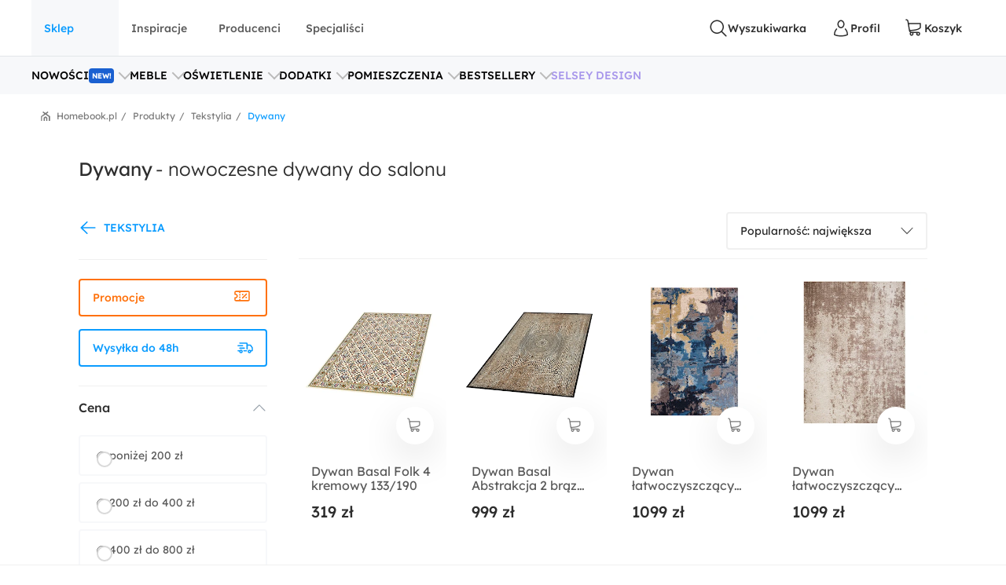

--- FILE ---
content_type: text/html; charset=utf-8
request_url: https://www.homebook.pl/produkty/dywany
body_size: 86419
content:
<!DOCTYPE html>
<html lang="pl">
<head>
    <meta charset="utf-8"/>
    <meta name="viewport" content="user-scalable=no, width=device-width, initial-scale=1, maximum-scale=1"/>
    <meta name="apple-mobile-web-app-capable" content="yes"/>
    <meta name="msapplication-tap-highlight" content="no"/>
    <meta name="theme-color" content="#3FA9EE"/>
    <meta name="p:domain_verify" content="2bba43d2494340885fb758da5c231a44"/>
    <meta name="facebook-domain-verification" content="ljlcvpc7faw2fa21hz5eoq8v443n9a"/>
    <meta name="google-site-verification" content="UOEbttPHM1X4XygTQNk1QlzS0QkUzBtmdpYSEcMJy9s" />
    
<title>Dywany - nowoczesne dywany do salonu</title>
<meta name="description" content=""/>

            <link rel="preconnect" href="https://www.google-analytics.com" crossorigin>
        <link rel="preconnect" href="https://www.googletagmanager.com" crossorigin>
        <link rel="preconnect" href="https://std.wpcdn.pl" crossorigin>
        <link rel="preconnect" href="https://img.shmbk.pl" crossorigin>

    <script>
        !function () { var e, t, n, i, a = { passive: !0, capture: !0 }, r = new Date, o = function () { i = [], t = -1, e = null, f(addEventListener) }, s = function (i, a) { e || (e = a, t = i, n = new Date, f(removeEventListener), c()) }, c = function () { if (t >= 0 && t < n - r) { var a = { entryType: "first-input", name: e.type, target: e.target, cancelable: e.cancelable, startTime: e.timeStamp, processingStart: e.timeStamp + t }; i.map((function (e) { e(a) })), i = [] } }, l = function (e) { if (e.cancelable) { var t = (e.timeStamp > 1e12 ? new Date : performance.now()) - e.timeStamp; "pointerdown" == e.type ? function (e, t) { var n = function () { s(e, t), r() }, i = function () { r() }, r = function () { removeEventListener("pointerup", n, a), removeEventListener("pointercancel", i, a) }; addEventListener("pointerup", n, a), addEventListener("pointercancel", i, a) }(t, e) : s(t, e) } }, f = function (e) { ["mousedown", "keydown", "touchstart", "pointerdown"].map((function (t) { return e(t, l, a) })) }, u = "hidden" === document.visibilityState ? 0 : 1 / 0; addEventListener("visibilitychange", (function e(t) { "hidden" === document.visibilityState && (u = t.timeStamp, removeEventListener("visibilitychange", e, !0)) }), !0), o(), self.webVitals = self.webVitals || {}, self.webVitals.firstInputPolyfill = function (e) { i.push(e), c() }, self.webVitals.resetFirstInputPolyfill = o, self.webVitals.firstHiddenTime = u }();
        !function () { if ('PerformanceLongTaskTiming' in window) { var g = window.__tti = { e: [] }; g.o = new PerformanceObserver(function (l) { g.e = g.e.concat(l.getEntries()) }); g.o.observe({ entryTypes: ['longtask'] }) } }();
        var HB = {
            Trackers: {
                FB: [],
                WP: [],
                Bing: []
            }
        };
        WP = [];
    </script>
    

<script async src="https://www.googletagmanager.com/gtag/js?id=G-54G57XGVZB"></script>
<script>
  window.dataLayer = window.dataLayer || [];  
  function gtag(){dataLayer.push(arguments);}
  gtag('js', new Date());
  gtag('config', 'G-54G57XGVZB');
  gtag('config', 'AW-987370946', { 'groups': 'googleads' });
  gtag('config', 'AW-828195512', { 'groups': 'googleads' });
  gtag('config', 'AW-938680686', { 'groups': 'googleads' }); 
  gtag('event', 'publication', { 'id': 'Homebook_www_7797f38f-7d52-4152-b48f-3240d4df0ac3' });
</script>

    


<script>
    (function (i, s, o, g, r, a, m) {
        i['GoogleAnalyticsObject'] = r;
        i[r] = i[r] || function() {
            (i[r].q = i[r].q || []).push(arguments);
        }, i[r].l = 1 * new Date();
        a = s.createElement(o),
            m = s.getElementsByTagName(o)[0];
        a.async = 1;
        a.src = g;
        m.parentNode.insertBefore(a, m);
    })(window, document, 'script', '//www.google-analytics.com/analytics.js', 'ga');

    ga('create', 'UA-26365219-2', 'auto');
    ga('set', 'anonymizeIp', true);
    ga('set', 'transport', 'beacon');
    ga('set', 'dimension16', 'Homebook_www_7797f38f-7d52-4152-b48f-3240d4df0ac3');
    ga('send', 'pageview');
</script>

    <style>*,:after,:before{box-sizing:border-box}html{-webkit-tap-highlight-color:rgba(0,0,0,0);height:100vh}body{background-color:#fff;display:flex;flex-direction:column;height:100%;margin:0;overflow-x:hidden;overflow-y:scroll}ol,ul{list-style-type:none;margin:0;padding:0}button,input{outline:0}a{background-color:#0000}a:active,a:hover{outline:0}img{max-width:100%;vertical-align:middle}dl{margin-bottom:16px;margin-top:0}dd{margin-left:0}h1,h2,h3{margin:0 0 8px}h1,h2,h3,h4,h5,h6{color:inherit;font-weight:400}h4,h5,h6{margin:8px 0}p{margin:0 0 16px}figure{margin:0}iframe{border:none}hr{border:0;border-top:1px solid #f0f0f0;margin-bottom:16px;margin-top:16px}[role=button]{cursor:pointer}button,html input[type=button],input[type=reset],input[type=submit]{-webkit-appearance:button;appearance:button;cursor:pointer}input[type=checkbox]{margin-left:0}fieldset{border:none;margin:0;padding:0}code,kbd,pre,samp{font-family:monospace,monospace;font-size:1em}input[type=number]::-webkit-inner-spin-button,input[type=number]::-webkit-outer-spin-button{height:auto}input[type=search]{-webkit-appearance:textfield;appearance:textfield;box-sizing:border-box}input[type=search]::-webkit-search-cancel-button,input[type=search]::-webkit-search-decoration{-webkit-appearance:none;appearance:none}@media(max-width:1279px){.hb-filters__container{transform:var(--filters-container-transform,translateX(100%));visibility:var(--filters-container-visibility,hidden)}.hb-filters-toggle--container{display:none}}@font-face{font-display:swap;font-family:Lexend;font-style:normal;font-weight:400;src:url(/fonts/lexend/lexend-regular.woff2) format("woff2")}@font-face{font-display:swap;font-family:Lexend;font-style:normal;font-weight:300;src:url(/fonts/lexend/lexend-300.woff2) format("woff2")}@font-face{font-display:swap;font-family:Lexend;font-style:normal;font-weight:500;src:url(/fonts/lexend/lexend-500.woff2) format("woff2")}@font-face{ascent-override:88%;font-family:Lexend-fallback;size-adjust:110.1%;src:local("Arial")}html{-webkit-text-size-adjust:100%;text-size-adjust:100%}body{-webkit-text-size-adjust:100%;text-size-adjust:100%;-moz-osx-font-smoothing:grayscale;-webkit-font-smoothing:antialiased;color:#2e2e2e;font-family:Lexend,Lexend-fallback;font-size:14px;font-style:normal;line-height:20px;text-rendering:optimizeLegibility}@media(min-width:1280px){body{font-size:14px;line-height:20px}}h1,h2,h3,h4,h5{font-feature-settings:"pnum" on,"lnum" on,"liga" off;color:var(--heading-color,#2e2e2e);font-family:Lexend,Lexend-fallback;font-style:normal;font-weight:400}h1{font-size:28px;line-height:40px}@media(min-width:1280px){h1{font-size:38px;line-height:50px}}h2{font-size:24px;line-height:32px}@media(min-width:1280px){h2{font-size:32px;line-height:40px}}h3{font-size:18px;line-height:24px}@media(min-width:1280px){h3{font-size:24px;line-height:30px}}h4{font-size:14px;line-height:20px}@media(min-width:1280px){h4{font-size:20px;line-height:26px}}h5{font-size:14px;line-height:20px}@media(min-width:1280px){h5{font-size:18px;line-height:24px}}h6{font-size:14px;line-height:20px}@media(min-width:1280px){h6{font-size:16px;line-height:24px}}small{font-size:10px;line-height:12px}button,input,select,textarea{font-family:inherit;font-size:inherit;line-height:inherit}address{font-size:14px;font-style:normal;line-height:20px;margin-bottom:16px}@media(min-width:1280px){address{font-size:14px;line-height:20px}}a,a:focus,a:hover{color:#0b9cff;text-decoration:none}a:focus{outline:5px auto -webkit-focus-ring-color;outline-offset:-2px}dd,dt{line-height:20px}dt{font-weight:500}blockquote{border-left:5px solid #9a9a9a;font-size:18px;margin:0 0 16px;padding:8px 16px}blockquote ol:last-child,blockquote p:last-child,blockquote ul:last-child{margin-bottom:0}blockquote footer,blockquote small{color:#9a9a9a;display:block;font-size:12px;line-height:20px}blockquote footer:before,blockquote small:before{content:"— "}i{display:inline-block}b,strong{font-weight:500}.hb-btn{grid-column-gap:8px;align-items:center;background-color:var(--button-background-color,#fff);border:2px solid #0000;border-radius:4px;cursor:pointer;display:var(--button-display,inline-flex);font-size:var(--button-font-size,16px);font-weight:var(--button-font-weight,500);height:var(--button-height,48px);justify-content:center;padding:var(--button-padding,12px 16px);transition:color .15s ease-in-out,background-color .15s ease-in-out,border-color .15s ease-in-out,box-shadow .15s ease-in-out;-webkit-user-select:none;user-select:none;white-space:nowrap}.hb-btn svg{pointer-events:none}.hb-btn--primary{background-color:#0b9cff;border-color:#0b9cff;color:#fff}.hb-btn--outline-primary{background-color:#0000;border-color:#0b9cff;color:#0b9cff}.hb-btn--secondary{background-color:#ff710b;border-color:#ff710b;color:#2e2e2e}.hb-btn--outline-secondary{background-color:#0000;border-color:#ff710b;color:#ff710b}.hb-btn--tertiary{background-color:#437d88;border-color:#437d88;color:#fff}.hb-btn--outline-tertiary{background-color:#0000;border-color:#437d88;color:#437d88}.hb-btn--success{background-color:#13aa3e;border-color:#13aa3e;color:#fff}.hb-btn--outline-success{background-color:#0000;border-color:#13aa3e;color:#13aa3e}.hb-btn--danger{background-color:#ff343a;border-color:#ff343a;color:#fff}.hb-btn--outline-danger{background-color:#0000;border-color:#ff343a;color:#ff343a}.hb-btn--light{background-color:#f0f0f0;border-color:#f0f0f0;color:#2e2e2e}.hb-btn--outline-light{background-color:#0000;border-color:#f0f0f0;color:#9a9a9a}.hb-btn--dark{background-color:#5a5a5a;border-color:#5a5a5a;color:#fff}.hb-btn--outline-dark{background-color:#0000;border-color:#5a5a5a;color:#5a5a5a}.hb-add-product-modal{--dialog-body-width:fit-content;grid-gap:24px;display:grid;grid-template-areas:"alert" "product" "crossell-products";grid-template-columns:100%}@media(max-width:767px){.hb-add-product-modal{--dialog-body-padding:8px;max-height:300px}}@media(min-width:768px){.hb-add-product-modal{grid-template-areas:"alert alert" "product crossell-products";grid-template-columns:232px minmax(300px,1fr)}}@media(min-width:1024px){.hb-add-product-modal{grid-template-columns:25% minmax(300px,1fr)}}@media(max-width:767px){.hb-add-product-modal+footer{flex-direction:column}}.hb-add-product-modal__alert{grid-area:alert;-ms-grid-column:1;-ms-grid-row:1}.hb-add-product-modal__product{--product-box-details-padding:16px;grid-area:product;-ms-grid-column:1;-ms-grid-row:3}@media(min-width:768px){.hb-add-product-modal__product{border-right:2px solid #f0f0f0;padding-right:32px}}@media(max-width:767px){.hb-add-product-modal__product-card{--product-title-height:auto;--product-box-details-padding:0;--product-display:grid;--product-title-margin-top:auto;--product-title-margin-bottom:auto;grid-gap:24px;grid-template-columns:70px 1fr}}.hb-add-product-modal__crossell-products{grid-area:crossell-products;-ms-grid-column:1;-ms-grid-row:5}@media (min-width:768px){.hb-add-product-modal__alert{-ms-grid-column-span:3;-ms-grid-column:1;-ms-grid-row:1}.hb-add-product-modal__product{-ms-grid-column:1;-ms-grid-row:3}.hb-add-product-modal__crossell-products{-ms-grid-column:3;-ms-grid-row:3}}@media(max-width:767px){.hb-add-product-modal__crossell-products{padding-top:24px}}@media(min-width:1024px){.hb-add-product-modal__crossell-products{padding-right:32px}}@keyframes rotation{0%{transform:rotate(0deg)}to{transform:rotate(1turn)}}.hb-accordion summary::-webkit-details-marker,.hb-accordion summary::marker{content:"";display:none}@media(max-width:1023px){.hb-accordion summary{align-items:center;display:flex;justify-content:space-between}.hb-accordion summary:after{color:#bbb}.hb-accordion details:not([open]) summary:after{border-bottom:2px solid;border-right:2px solid;content:"";display:block;height:9px;margin-top:-4.5px;pointer-events:none;transform:rotate(45deg);width:9px}.hb-accordion details[open] summary:after{border-right:2px solid;border-top:2px solid;content:"";display:block;height:9px;pointer-events:none;transform:rotate(-45deg);width:9px}}.hb-accordion__title{color:#2e2e2e;font-size:16px;font-weight:500;margin:0}.hb-accordion__text{color:#5a5a5a;font-size:16px;font-weight:300;margin-bottom:0}@media(max-width:1023px){.hb-accordion__text{margin-top:16px}}.hb-accordion__element{border:2px solid #f7f8fa;border-radius:8px;line-height:150%;padding:24px}@media(min-width:1024px){.hb-accordion__element{padding:32px}}.hb-accordion__header{align-items:center;display:flex;margin-bottom:8px}@media(max-width:1023px){.hb-accordion__header{margin-bottom:0}}.hb-breadcrumbs{align-items:center;direction:rtl;display:flex;min-height:40px;overflow-x:auto;scroll-behavior:smooth}@media(min-width:640px){.hb-breadcrumbs::-webkit-scrollbar{height:4px;width:16px}.hb-breadcrumbs::-webkit-scrollbar-track{background:var(--scollbar-track-color,#f0f0f0);background-clip:content-box;border:6px solid #0000}.hb-breadcrumbs::-webkit-scrollbar-thumb{background:var(--scrollbar-thumb-color,#d9d9d9);background-clip:content-box;border:6px solid #0000}.hb-breadcrumbs::-webkit-scrollbar-thumb:window-inactive{background:#d9d9d999;background-clip:content-box;border:6px solid #0000}}.hb-breadcrumbs__container{position:relative}.hb-breadcrumbs__container:before{right:0}.hb-breadcrumbs__container:after,.hb-breadcrumbs__container:before{background:linear-gradient(270deg,#fff,#fff0);bottom:0;content:"";position:absolute;top:0;width:16px;z-index:5}.hb-breadcrumbs__container:after{left:0;transform:rotate(180deg)}.hb-breadcrumbs svg{color:#797979}@media(min-width:1280px){.hb-breadcrumbs{min-height:56px}}.hb-breadcrumbs__item{align-items:center;direction:ltr;display:flex;font-size:12px;font-weight:400;line-height:16px;min-height:48px;position:relative;white-space:nowrap}.hb-breadcrumbs__item a{color:inherit}.hb-breadcrumbs__item a:hover{text-decoration:underline}.hb-breadcrumbs__item:not(:first-child){color:#797979;margin-right:8px;padding-right:12px}.hb-breadcrumbs__item:not(:first-child):before{content:"/";margin-top:-6px;position:absolute;right:0;top:calc(50% - 2px)}@media(max-width:639px){.hb-breadcrumbs__item:first-child{padding-right:16px}}.hb-breadcrumbs__item:first-child{color:#0b9cff;margin-right:auto;padding-right:16px}.hb-breadcrumbs__item:last-child{padding-left:32px}.hb-breadcrumbs__item:last-child:after{background-image:url("data:image/svg+xml;charset=utf-8,%3Csvg xmlns='http://www.w3.org/2000/svg' width='12' height='12' fill='none'%3E%3Cpath fill='%23797979' d='M7.576 2.615 9.35 1.37a.31.31 0 0 0 .128-.2.323.323 0 0 0-.048-.236L8.9.136a.299.299 0 0 0-.423-.082L6.002 1.79a.301.301 0 0 1-.34 0L3.186.054a.299.299 0 0 0-.423.082l-.527.8a.319.319 0 0 0 .08.435L4.08 2.615a.308.308 0 0 1 .14.263.32.32 0 0 1-.14.262L.133 5.906a.312.312 0 0 0-.133.26v5.52c0 .084.032.163.09.222A.3.3 0 0 0 .303 12h.939a.3.3 0 0 0 .215-.092.318.318 0 0 0 .09-.221v-4.68a.321.321 0 0 1 .132-.26l3.98-2.789a.301.301 0 0 1 .34 0L9.983 6.75a.31.31 0 0 1 .133.256v4.677c0 .083.032.163.09.222a.3.3 0 0 0 .214.091h.939a.3.3 0 0 0 .215-.091.318.318 0 0 0 .09-.222V6.165a.323.323 0 0 0-.133-.259L7.575 3.133a.309.309 0 0 1-.135-.259.32.32 0 0 1 .135-.26Z'/%3E%3Cpath fill='%23797979' d='M3.57 7.915v3.771c0 .084.032.163.09.222a.3.3 0 0 0 .215.092h.938a.3.3 0 0 0 .215-.092.318.318 0 0 0 .09-.222V8.758a.323.323 0 0 1 .132-.26l.483-.35a.298.298 0 0 1 .34 0l.485.35a.317.317 0 0 1 .137.26v2.928c0 .084.032.163.09.222A.3.3 0 0 0 7 12h.936c.081 0 .159-.033.216-.092a.32.32 0 0 0 .09-.222v-3.77a.323.323 0 0 0-.132-.26L6.07 6.221a.298.298 0 0 0-.34 0L3.703 7.656a.307.307 0 0 0-.133.26Z'/%3E%3C/svg%3E");content:"";height:12px;left:12px;position:absolute;width:12px}.hb-footer{color:#404040;padding:40px 0 0}@media(max-width:1279px){.hb-footer{padding-left:32px;padding-right:32px}}@media(max-width:639px){.hb-footer{padding:0}}@media(min-width:1280px){.hb-footer{margin-left:40px;margin-right:40px}}@media(min-width:1530px){.hb-footer{margin-left:auto;margin-right:auto;width:1440px}}.hb-footer a{color:inherit}.hb-footer__main{display:flex;justify-content:space-between;overflow:hidden;padding:24px 0}@media(max-width:767px){.hb-footer__main{flex-direction:column}}@media(max-width:639px){.hb-footer__main{padding:24px 0 0}}.hb-footer__container{display:flex;gap:64px;justify-content:space-between}@media(max-width:639px){.hb-footer__container{flex-direction:column;gap:0}}.hb-footer__links{display:flex;flex-direction:column;gap:8px}@media(max-width:639px){.hb-footer__links{border-bottom:1px solid #f0f0f0;display:grid;gap:0;grid-template-areas:"title title toggle" "links links links";grid-template-columns:1fr 20px;grid-template-rows:auto 1fr}}.hb-footer__links label{grid-area:title}@media(max-width:639px){.hb-footer__links label{margin-left:16px;padding:24px 0}}.hb-footer__links nav{display:flex;flex-direction:column}.hb-footer__links nav a{padding-bottom:8px}@media(max-width:639px){.hb-footer__links nav{background-color:#f7f8fa;grid-area:links;max-height:0;overflow:hidden;padding:0 16px}.hb-footer__links nav a{border-bottom:1px solid #f0f0f0;padding:16px}}.hb-footer__links input[type=checkbox]{-webkit-tap-highlight-color:rgba(0,0,0,0);align-self:center;-webkit-appearance:none;appearance:none;border:none;grid-area:toggle;height:20px;margin-right:16px;width:20px}@media (max-width:639px){.hb-footer__links label{-ms-grid-column-span:3;-ms-grid-column:1;-ms-grid-row:1}.hb-footer__links nav{-ms-grid-column-span:5;-ms-grid-column:1;-ms-grid-row:3}.hb-footer__links input[type=checkbox]{-ms-grid-column:5;-ms-grid-row:1}}.hb-footer__links input[type=checkbox]:not(:checked){background-image:url("data:image/svg+xml;charset=utf-8,%3Csvg xmlns='http://www.w3.org/2000/svg' width='24' height='24' fill='none'%3E%3Cpath fill='%23BBB' fill-rule='evenodd' d='M12.53 15.53a.75.75 0 0 1-1.06 0l-6-6a.75.75 0 0 1 1.06-1.06L12 13.94l5.47-5.47a.75.75 0 1 1 1.06 1.06l-6 6Z' clip-rule='evenodd'/%3E%3C/svg%3E")}.hb-footer__links input[type=checkbox]:checked{background-image:url("data:image/svg+xml;charset=utf-8,%3Csvg xmlns='http://www.w3.org/2000/svg' width='24' height='24' fill='none'%3E%3Cpath fill='%23BBB' fill-rule='evenodd' d='M11.47 8.47a.75.75 0 0 1 1.06 0l6 6a.75.75 0 1 1-1.06 1.06L12 10.06l-5.47 5.47a.75.75 0 0 1-1.06-1.06l6-6Z' clip-rule='evenodd'/%3E%3C/svg%3E")}.hb-footer__links input[type=checkbox]:checked+nav{max-height:100vh}@media(min-width:640px){.hb-footer__links input[type=checkbox]{display:none}}.hb-footer__links p{font-weight:500;margin-bottom:8px}.hb-footer__links a{font-weight:300}.hb-footer__links a.red{color:#ff343a}.hb-footer__contact{display:flex;flex-direction:column}@media(max-width:767px){.hb-footer__contact{border:1px solid #f0f0f0;border-radius:8px;display:grid;grid-template-columns:repeat(3,1fr);margin-left:-16px;margin-right:-16px;margin-top:16px}.hb-footer__contact div{padding:24px 16px}}@media(max-width:639px){.hb-footer__contact{border:none;border-bottom:1px solid #f0f0f0;border-radius:0;display:flex;margin:0;padding:16px}.hb-footer__contact div{padding:0}}@media(max-width:767px){.hb-footer__contact div:last-child{border-left:1px solid #f0f0f0}}@media(max-width:639px){.hb-footer__contact div:last-child{border:none}}.hb-footer__contact svg{color:#0b9cff;margin-right:16px}.hb-footer__contact-details{align-items:center;display:flex;font-size:16px;margin-top:16px}@media(max-width:767px){.hb-footer__contact-details{font-size:14px}}.hb-footer__contact-title{font-weight:500}.hb-footer__address{display:flex;flex-direction:row;font-size:16px;font-weight:300;margin-top:16px}@media(max-width:767px){.hb-footer__address{font-size:14px}}.hb-footer__number{align-items:center;color:#282828;display:flex;font-size:20px;font-weight:500;margin-bottom:4px;margin-top:16px}@media(max-width:767px){.hb-footer__number{font-size:18px}}.hb-footer__hour{display:flex;font-weight:300;justify-content:space-between;margin-bottom:0;margin-left:40px;max-width:200px}@media(max-width:767px){.hb-footer__hour{margin-left:0}}@media(max-width:639px){.hb-footer__hour{margin-left:40px}}.hb-footer__hours{display:flex;flex-direction:column}@media(max-width:767px){.hb-footer__hours{margin-top:24px}}@media(max-width:639px){.hb-footer__hours{margin-top:0}}.hb-footer__social{align-items:center;color:#5a5a5a;display:flex;font-weight:500;justify-content:space-between;padding:32px 0;position:relative}@media(max-width:639px){.hb-footer__social{background-color:#f7f8fa;border-bottom:1px solid #f0f0f0;border-top:1px solid #f0f0f0;flex-direction:column;padding:24px}}@media(min-width:640px){.hb-footer__social:before{background-color:#f7f8fa;border-bottom:1px solid #f0f0f0;border-top:1px solid #f0f0f0;content:"";height:100%;left:calc(-50vw + 50%);position:absolute;right:calc(-50vw + 50%);z-index:-1}}.hb-footer__social-link{display:flex;gap:40px}@media(max-width:639px){.hb-footer__social-link{gap:0;justify-content:space-between;padding-bottom:24px;position:relative;width:100%}.hb-footer__social-link:before{background-color:#f0f0f0;bottom:0;content:"";height:1px;left:-24px;position:absolute;right:-24px}}.hb-footer__social-icons{align-items:center;display:flex;gap:16px}@media(max-width:767px){.hb-footer__social-icons span{display:none}}@media(max-width:639px){.hb-footer__social-icons{display:block;gap:0;padding-top:24px;width:100%}}.hb-footer__social-icons nav{display:flex}@media(max-width:639px){.hb-footer__social-icons nav{justify-content:space-between}}.hb-footer__social-icons a{align-items:center;background-color:#fff;border-radius:8px;display:flex;height:40px;justify-content:center;margin-right:8px;width:40px}.hb-footer__social-icons a svg{fill:#2e2e2e}.hb-footer__logos{align-items:center;display:flex;gap:24px;justify-content:center;padding-bottom:40px}@media(max-width:767px){.hb-footer__logos{margin-bottom:0;padding:0 16px 24px}}@media(max-width:639px){.hb-footer__logos{flex-wrap:wrap;gap:24px;padding:24px 16px;width:100%}}.hb-footer__logos-link{display:inherit}@media(min-width:768px){.hb-footer__info{display:flex;justify-content:space-between}}.hb-footer__wp{grid-column-gap:16px;align-items:center;display:flex;grid-area:wp;justify-content:center;margin:0}@media(max-width:767px){.hb-footer__wp{border-top:1px solid #f0f0f0;font-weight:300;padding:16px 16px 0}}@media(min-width:768px)and (max-width:1279px){.hb-footer__wp{border-top:1px solid #f0f0f0;margin-top:24px;padding-top:24px}}@media(min-width:1280px){.hb-footer__wp{margin-left:auto}}.hb-footer__nav{grid-area:nav}.hb-footer__nav a:first-child{margin-right:16px}@media(max-width:767px){.hb-footer__nav{border-top:1px solid #f0f0f0;display:flex;justify-content:space-between;padding:16px}}@media(min-width:640px){.hb-footer__nav{padding-left:0;padding-right:0}}@media(min-width:768px){.hb-footer__nav{margin-left:auto}}.hb-screening{height:380px}.hb-screening__banner{display:none}@media(max-width:1279px){.hb-screening{display:none}}.hb-layout{background:var(--layout-background,#0000);display:flex;flex:1 0 auto;flex-direction:column;padding-bottom:var(--layout-extra-product-filter-space,0)}@media(min-width:1280px){.hb-layout--screening{--professionals-padding-top:40px;--projects-padding-top:64px;--photos-padding-top:64px;--photos-hero-slider-margin-top:-88px;--layout-content-background:#fff}}.hb-layout__header:not(.is-empty){background:#fff;position:sticky;top:0;z-index:10}@media(max-width:1279px){.hb-layout__header:not(.is-empty){border-bottom:1px solid #f0f0f0}}.hb-layout__header.is-empty{border-bottom:1px solid #f0f0f0;display:flex;height:68px;justify-content:center;margin-bottom:16px}@media(min-width:1280px){.hb-layout__header.is-empty{height:72px}}.hb-layout__body{background:var(--layout-content-background,#0000);color:var(--text-color,#2e2e2e);display:flex;flex:1 0 auto;flex-direction:column;padding-bottom:32px;position:relative;visibility:var(--content-visibility,hidden)}@media(min-width:1280px){.hb-layout__body{padding-bottom:64px}.hb-layout--screening .hb-layout__body{box-shadow:0 10px 50px #0000001a}}.hb-layout__breadcrumbs{background:#fff;flex:1 0 auto}@media(max-width:639px){.hb-layout__breadcrumbs{margin-left:0;margin-right:0;position:relative}.hb-layout__breadcrumbs:after,.hb-layout__breadcrumbs:before{content:"";height:100%;position:absolute;top:0;width:16px;z-index:1}.hb-layout__breadcrumbs:after{background:linear-gradient(270deg,#fff 41.18%,#fff0);right:0}.hb-layout__breadcrumbs:before{background:linear-gradient(90deg,#fff 41.18%,#fff0);left:0}}.hb-layout__cookies:not(:empty){border-bottom:1px solid #f0f0f0;margin-bottom:1px}@media(min-width:1024px){.hb-layout__cookies{background-color:#fff;border-bottom:none;border-top:1px solid #f0f0f0;bottom:0;margin-bottom:0;position:fixed;width:100%;z-index:999999}}.has-fullscreen .hb-layout,.has-lightbox .hb-layout{display:none}.hb-layout__safe-zone{align-items:center;background-color:#f1f7f8;color:#57a0ae;display:flex;font-size:12px;font-weight:400;gap:8px;height:20px;justify-content:center;margin-bottom:16px;margin-top:8px}@media(min-width:1024px){.hb-layout__safe-zone{height:32px;margin-bottom:24px}}.hb-main{flex:1 0 auto}@media(min-width:768px){.hb-container{margin:0 auto;width:530px}}@media(min-width:1280px){.hb-container{width:735px}}.hb-wrap{margin-left:auto;margin-right:auto}@media(min-width:1280px){.hb-wrap{padding-left:60px;padding-right:60px}}@media(min-width:1530px){.hb-wrap{max-width:1440px}}@media(min-width:1920px){.hb-wrap{padding-left:0;padding-right:0}}.hb-wrap-fluid{margin-left:16px;margin-right:16px}@media(min-width:640px){.hb-wrap-fluid{margin-left:32px;margin-right:32px}}@media(min-width:1280px){.hb-wrap-fluid{margin-left:40px;margin-right:40px}}@media(min-width:1530px){.hb-wrap-fluid{margin-left:auto;margin-right:auto;width:1440px}}.hb-navbar{align-items:stretch;display:flex}@media(min-width:375px){.hb-navbar{grid-column-gap:8px}}.hb-navbar input[type=checkbox]{display:none}.hb-navbar input[type=checkbox]:checked~.hb-navbar__backdrop{opacity:1;pointer-events:all}.hb-navbar input[type=checkbox]:checked~.hb-navbar__navigation{transform:none}@media(min-width:1280px){.hb-navbar__trigger{--button-display:none}}.hb-navbar__close{align-items:center;color:#5a5a5a;display:flex;height:48px;justify-content:center;width:48px}.hb-navbar__backdrop{background:#000c;height:100vh;left:0;opacity:0;pointer-events:none;position:fixed;top:0;width:100vw;z-index:30}.hb-navbar__backdrop.appear-active,.hb-navbar__backdrop.appear-done,.hb-navbar__backdrop.enter-active,.hb-navbar__backdrop.enter-done,.hb-navbar__backdrop.show{opacity:.8}@media(min-width:1280px){.hb-navbar__backdrop{display:none}}.hb-navbar__navigation header{align-items:center;display:flex;font-size:22px;justify-content:space-between;line-height:150%;padding:16px}@media(min-width:1280px){.hb-navbar__navigation header{display:none}}@media(max-width:1279px){.hb-navbar__navigation{background:#fff;display:grid;grid-template-rows:80px 1fr;height:100%;left:0;max-width:360px;min-width:320px;position:fixed;top:0;transform:translateX(-100%);transition:transform .3s ease-in-out;z-index:31}}.hb-navbar__action{grid-column-gap:8px;--button-height:72px;--button-font-size:14px;align-items:center;background:none;border:none;color:#2e2e2e;cursor:pointer;display:var(--button-display,inline-flex);font-size:var(--button-font-size,16px);font-weight:var(--button-font-weight,500);height:var(--button-height,48px);justify-content:center;outline:0;padding:var(--button-padding,12px 16px);position:relative;transition:color .15s ease-in-out,background-color .15s ease-in-out,border-color .15s ease-in-out,box-shadow .15s ease-in-out;-webkit-user-select:none;user-select:none;white-space:nowrap}.hb-navbar__action svg{pointer-events:none}.hb-navbar__action:hover{color:#0b9cff}.hb-navbar__action--cart{grid-column-gap:4px}@media(max-width:1279px){.hb-navbar__action{padding:0;width:48px}}@media(min-width:1280px){.hb-navbar__action:after{content:attr(data-text)}}@media(max-width:767px){.hb-navbar__action--like{display:none}}.hb-navbar__brand{color:#0b9cff;display:flex;height:72px;width:120px}@media(max-width:1279px){.hb-navbar__brand{margin-right:auto}}@media(min-width:1280px){.hb-navbar__brand{margin:0 auto;width:180px}}.hb-navbar__badge{align-items:center;background:#ff343a;border-radius:64px;color:#fff;display:flex;font-size:10px;height:16px;justify-content:center;left:24px;position:absolute;top:16px;width:16px}.hb-form-control{flex:1 0 auto;margin-top:8px;position:relative}.hb-form-control label{color:var(--placeholder-color,#797979);left:18px;line-height:48px;pointer-events:none;position:absolute;top:0;transition:all .3s ease-in}.hb-form-control input,.hb-form-control textarea{align-items:center;-webkit-appearance:none;appearance:none;border:2px solid #f0f0f0;border-radius:4px;color:#282828;display:inline-flex;min-height:48px;outline:0;padding-left:16px;padding-right:16px;width:100%}.hb-form-control input:-webkit-autofill,.hb-form-control textarea:-webkit-autofill{box-shadow:inset 0 0 0 1000px #fff}.hb-form-control input:focus:not([readonly]),.hb-form-control textarea:focus:not([readonly]){border-color:#b7e2ff}.hb-form-control input.input-validation-error,.hb-form-control textarea.input-validation-error{border-color:#ffc3b9}.hb-form-control input[readonly],.hb-form-control textarea[readonly]{color:#797979}.hb-form-control input::placeholder,.hb-form-control textarea::placeholder{color:#fff}.hb-form-control input:focus~label,.hb-form-control input:not(:placeholder-shown)~label,.hb-form-control textarea:focus~label,.hb-form-control textarea:not(:placeholder-shown)~label{background:#fff;color:var(--color,#0b9cff);display:block;font-size:12px;left:8px;line-height:18px;max-width:300px;overflow:hidden;padding:0 8px;position:absolute;text-overflow:ellipsis;top:-8px;white-space:nowrap}.hb-form-control input:focus:hover~label,.hb-form-control input:not(:placeholder-shown):hover~label,.hb-form-control textarea:focus:hover~label,.hb-form-control textarea:not(:placeholder-shown):hover~label{--color:#077dcd}.hb-form-control input[readonly]:hover~label,.hb-form-control input[readonly]~label,.hb-form-control textarea[readonly]:hover~label,.hb-form-control textarea[readonly]~label{--color:#797979}.hb-form-control input.input-validation-error,.hb-form-control textarea.input-validation-error{background-image:url("data:image/svg+xml;charset=utf-8,%3Csvg xmlns='http://www.w3.org/2000/svg' width='20' height='20'%3E%3Cpath fill='%23ff343a' d='M9.163 10 7.47 8.326a.62.62 0 0 1-.167-.428.57.57 0 0 1 .177-.418.57.57 0 0 1 .418-.177.62.62 0 0 1 .428.167L10 9.163l1.674-1.693c.174-.161.369-.211.586-.149s.356.201.418.418.013.412-.149.586l-1.693 1.674 1.693 1.674c.161.174.211.369.149.586s-.201.356-.418.419-.412.013-.586-.149L10 10.836l-1.674 1.693a.62.62 0 0 1-.428.167.57.57 0 0 1-.418-.177.57.57 0 0 1-.177-.418.62.62 0 0 1 .167-.428L9.163 10zM10 17.143c2.021-.05 3.705-.747 5.05-2.093s2.043-3.029 2.093-5.05c-.05-2.021-.747-3.705-2.093-5.05S12.021 2.907 10 2.857c-2.021.05-3.705.747-5.05 2.093S2.907 7.979 2.857 10c.05 2.021.747 3.705 2.093 5.05s3.029 2.043 5.05 2.093zm0 1.191c-2.356-.062-4.319-.877-5.887-2.446S1.729 12.356 1.667 10c.062-2.356.877-4.319 2.446-5.887S7.644 1.729 10 1.667c2.356.062 4.319.877 5.888 2.446S18.271 7.644 18.333 10c-.062 2.356-.877 4.319-2.446 5.888S12.356 18.271 10 18.333z'/%3E%3C/svg%3E");background-position:calc(100% - 16px);background-repeat:no-repeat;padding-right:40px}.hb-form-control input.input-validation-error:focus~label,.hb-form-control input.input-validation-error:not(:placeholder-shown)~label,.hb-form-control textarea.input-validation-error:focus~label,.hb-form-control textarea.input-validation-error:not(:placeholder-shown)~label{color:#ff343a}.hb-form-control input.input-validation-error:focus:hover~label,.hb-form-control input.input-validation-error:not(:placeholder-shown):hover~label,.hb-form-control textarea.input-validation-error:focus:hover~label,.hb-form-control textarea.input-validation-error:not(:placeholder-shown):hover~label{color:#c82a2b}.hb-form-control input.input-validation-error:hover,.hb-form-control textarea.input-validation-error:hover{background-image:url("data:image/svg+xml;charset=utf-8,%3Csvg xmlns='http://www.w3.org/2000/svg' width='20' height='20'%3E%3Cpath fill='%23c82a2b' d='M9.163 10 7.47 8.326a.62.62 0 0 1-.167-.428.57.57 0 0 1 .177-.418.57.57 0 0 1 .418-.177.62.62 0 0 1 .428.167L10 9.163l1.674-1.693c.174-.161.369-.211.586-.149s.356.201.418.418.013.412-.149.586l-1.693 1.674 1.693 1.674c.161.174.211.369.149.586s-.201.356-.418.419-.412.013-.586-.149L10 10.836l-1.674 1.693a.62.62 0 0 1-.428.167.57.57 0 0 1-.418-.177.57.57 0 0 1-.177-.418.62.62 0 0 1 .167-.428L9.163 10zM10 17.143c2.021-.05 3.705-.747 5.05-2.093s2.043-3.029 2.093-5.05c-.05-2.021-.747-3.705-2.093-5.05S12.021 2.907 10 2.857c-2.021.05-3.705.747-5.05 2.093S2.907 7.979 2.857 10c.05 2.021.747 3.705 2.093 5.05s3.029 2.043 5.05 2.093zm0 1.191c-2.356-.062-4.319-.877-5.887-2.446S1.729 12.356 1.667 10c.062-2.356.877-4.319 2.446-5.887S7.644 1.729 10 1.667c2.356.062 4.319.877 5.888 2.446S18.271 7.644 18.333 10c-.062 2.356-.877 4.319-2.446 5.888S12.356 18.271 10 18.333z'/%3E%3C/svg%3E")}.hb-form-control input.input-validation-error:hover~.field-validation-error,.hb-form-control textarea.input-validation-error:hover~.field-validation-error{color:#c82a2b}.hb-form-control input:required~label:after,.hb-form-control input[data-val-required]~label:after,.hb-form-control textarea:required~label:after,.hb-form-control textarea[data-val-required]~label:after{color:#ff343a;content:" *"}.hb-form-control textarea{height:120px;padding-bottom:16px;padding-top:16px;resize:vertical}.hb-form-control textarea.input-validation-error{background-position:calc(100% - 16px) 16px}.hb-form-control textarea~label{line-height:24px;padding-top:16px}.hb-newsletter-form{--placeholder-color:#141414;--heading-color:#fff;background:#0b9cff;border-radius:8px;color:#fff;margin-bottom:16px;padding:24px}@media(min-width:1280px){.hb-newsletter-form{grid-column-gap:64px;display:grid;grid-template-columns:220px 1fr;padding:56px}}.hb-newsletter-form form{grid-row-gap:8px;display:grid;grid-template-rows:1fr 1fr;margin-bottom:16px}@media(min-width:1280px){.hb-newsletter-form form{grid-column-gap:8px;grid-template-columns:1fr 124px;grid-template-rows:max-content}}.hb-newsletter-form input[type=email]{border-color:#fff}.hb-newsletter-form label{font-size:16px}.hb-newsletter-form button{background:#077dcd;border:2px solid #077dcd;border-radius:4px;color:#fff;font-size:16px;font-weight:400}.hb-newsletter-form fieldset{margin:0}.hb-newsletter-form__title{font-size:20px;font-weight:500;line-height:150%;margin-bottom:16px}@media(min-width:1280px){.hb-newsletter-form__title{font-size:24px}}@media(max-width:1279px){.hb-newsletter-form__photo{display:none}}@media(max-width:1023px){.hb-newsletter-form__list{--scollbar-track-color:#0b9cff;--scrollbar-track-margin-left:24px;--scrollbar-track-margin-right:24px;overflow-scrolling:touch;display:flex;margin:0 -24px 16px;overflow-x:auto;padding:0 24px 8px;will-change:scroll-position}.hb-newsletter-form__list::-webkit-scrollbar{background-clip:padding-box;border-radius:16px;height:4px}.hb-newsletter-form__list::-webkit-scrollbar-track{background-color:var(--scollbar-track-color,#f0f0f0);border-radius:16px;margin-left:var(--scrollbar-track-margin-left,16px);margin-right:var(--scrollbar-track-margin-right,16px)}}@media(max-width:1023px)and (min-width:640px){.hb-newsletter-form__list::-webkit-scrollbar-track{margin-left:var(--scrollbar-track-margin-left,32px);margin-right:var(--scrollbar-track-margin-right,32px)}}@media(max-width:1023px){.hb-newsletter-form__list::-webkit-scrollbar-thumb{background-clip:padding-box;background-color:var(--scollbar-thumb-color,#d9d9d9);border-radius:16px}}@media(min-width:1024px){.hb-newsletter-form__list{display:grid;grid-template-columns:repeat(4,1fr);margin-bottom:16px}}.hb-newsletter-form__list li{grid-column-gap:8px;align-items:center;display:grid;font-size:16px;grid-template-columns:24px 1fr;line-height:100%;white-space:nowrap}@media(max-width:1023px){.hb-newsletter-form__list li:not(:first-child){margin-left:16px}}@media(min-width:1024px){.hb-newsletter-form__list li:not(:first-child){margin-left:auto}}.hb-newsletter-form__consent{font-size:13px;font-weight:300;overflow:auto}.hb-newsletter-form__consent a{color:inherit;text-decoration:underline}.hb-usp{align-items:center;background:var(--color-background,#0b9cff);border-radius:64px;display:grid;font-weight:500;grid-template-areas:"icon text timer more";grid-template-columns:auto 1fr auto;height:56px;margin:16px 0;padding-left:24px;width:100%}@media(max-width:767px){.hb-usp{border-radius:4px;grid-template-areas:"icon text timer";grid-template-columns:auto 1fr auto;height:72px;padding:0 12px}}.hb-usp,.hb-usp:hover{color:var(--color-text,#fff)}.hb-usp:hover{filter:brightness(85%)}.hb-usp__text{-webkit-line-clamp:2;-webkit-box-orient:vertical;display:block;display:-webkit-box;font-size:14px;grid-area:text;-ms-grid-column:2;-ms-grid-row:1;line-height:18px;overflow:hidden;text-overflow:ellipsis}@media(max-width:767px){.hb-usp__text{font-size:12px}}.hb-usp__icon{grid-area:icon;-ms-grid-column:1;-ms-grid-row:1;margin-right:8px}.hb-usp__title{flex-wrap:wrap}.hb-usp__timer,.hb-usp__title{align-items:center;display:flex}.hb-usp__timer{gap:8px;grid-area:timer;-ms-grid-column:3;-ms-grid-row:1;margin-left:16px}@media(min-width:1280px){.hb-usp__timer{margin-right:auto}}.hb-usp__more{align-items:center;background:var(--button-color-background,#0b9cff);border-radius:64px;color:var(--color-background,#fff);display:none;font-size:14px;grid-area:more;-ms-grid-column:4;-ms-grid-row:1;height:56px;margin-left:16px;padding:16px}@media (max-width:767px){.hb-usp__text{-ms-grid-column:2;-ms-grid-row:1}.hb-usp__icon{-ms-grid-column:1;-ms-grid-row:1}.hb-usp__timer{-ms-grid-column:3;-ms-grid-row:1}}@media(min-width:768px){.hb-usp__more{display:flex}.hb-usp__more:before{content:attr(data-text)}}.hb-timer{display:flex;gap:16px;height:var(--timer-height,48px);padding:var(--timer-padding,8px)}@media(max-width:767px){.hb-timer{background-color:var(--color-background,#bbb);border-radius:8px;filter:brightness(155%) saturate(90%);gap:8px}}.hb-timer__times{grid-column-gap:8px;align-items:center;display:grid;grid-template-areas:"time separator" "desc separator";justify-items:center}.hb-timer__times:not(:last-of-type):after{-ms-grid-row-span:2;align-self:center;content:":";grid-area:separator;-ms-grid-column:3;-ms-grid-row:1}@media(min-width:768px){.hb-timer__times:not(:last-of-type):after{margin-right:-8px}.hb-timer__times{grid-template-areas:"time desc separator";min-width:72px}.hb-timer__times:not(:last-of-type):after{-ms-grid-row-span:1;-ms-grid-column:3;-ms-grid-row:1}}.hb-timer__time{font-size:12px;font-weight:500;grid-area:time;-ms-grid-column:1;-ms-grid-row:1;line-height:130%;text-align:center;width:24px}.hb-timer__desc{font-size:11px;font-weight:300;grid-area:desc;-ms-grid-column:1;-ms-grid-row:2;line-height:16px}@media (min-width:768px){.hb-timer__time{-ms-grid-column:1;-ms-grid-row:1}.hb-timer__desc{-ms-grid-column:2;-ms-grid-row:1}}.hb-timer__offer-text--usp{margin-left:8px}@media(max-width:767px){.hb-timer__offer-text--usp{display:none}.hb-timer--empty{font-size:12px;max-width:100px;text-align:center}}.hb-values{margin-bottom:16px}.hb-values__container{grid-gap:24px;display:grid;grid-template-columns:repeat(2,1fr)}@media(max-width:1023px){.hb-values__container{grid-gap:8px;grid-template-columns:1fr}}@media(min-width:1024px){.hb-values__container details>summary{pointer-events:none}.hb-values__container details summary{background:none}}@media(max-width:1023px){.hb-values__description{display:none}}.hb-values__icon{color:#0b9cff;margin-right:16px}.hb-modal{bottom:0;display:flex;height:100%;justify-content:center;left:0;position:fixed;top:0;width:100%;z-index:30}@media(max-width:1279px){.hb-modal{justify-content:flex-end}}.hb-backdrop{background:#000c;height:100vh;left:0;opacity:0;position:fixed;top:0;width:100vw;z-index:30}.hb-backdrop.appear-active,.hb-backdrop.appear-done,.hb-backdrop.enter-active,.hb-backdrop.enter-done,.hb-backdrop.show{opacity:.8}.grecaptcha-badge{visibility:collapse!important}.hb-toastr{grid-column-gap:16px;border-radius:8px 8px 0 0;bottom:0;color:#fff;display:flex;left:0;opacity:0;padding:24px 16px;position:fixed;right:0;z-index:10}.hb-toastr svg{color:#fff}@media(max-width:360px){.hb-toastr{max-width:100%}}.hb-toastr.show{opacity:1}.hb-toastr__container{display:flex;justify-content:space-between;width:100%}.hb-toastr__button{border:none;height:100%}.hb-toastr--info{background-color:#077dcd}.hb-toastr--warning{background-color:#b19700}.hb-toastr--success{background-color:#0f8830}.hb-toastr--error{background-color:#c82a2b}.hb-toastr__title{font-weight:500}.hb-toastr__message{word-wrap:break-word;color:#fff;padding-left:16px;position:relative}.hb-toastr [data-dismiss=toast]{font-size:24px;margin-left:auto}#toast-container{position:fixed;right:16px;top:16px;z-index:999999}:root{--swiper-navigation-size:40px;--swiper-theme-color:#000}.hb-swiper{position:relative;z-index:1}.hb-swiper.is-scrollable{--swiper-scrollbar-display:block;--swiper-padding-bottom:16px;--swiper-navigation-display:none}@media(min-width:1024px){.hb-swiper{--swiper-scrollbar-display:none}}@media(max-width:1023px){.hb-swiper{--swiper-padding-bottom:16px}}.hb-swiper .swiper{--swiper-scrollbar-bottom:0;--swiper-scrollbar-sides-offset:8px;--swiper-scrollbar-bg-color:#f0f0f0;--swiper-scrollbar-drag-bg-color:#d9d9d9;margin:var(--swiper-margin,0 -8px);padding-bottom:var(--swiper-padding-bottom,0)}.hb-swiper .swiper-scrollbar{display:var(--swiper-scrollbar-display,block)}.hb-swiper__wrapper{overflow:hidden}.hb-swiper .swiper-wrapper{display:flex}.hb-swiper .swiper-slide{align-items:stretch;display:flex;flex-direction:column;flex-shrink:0;padding:var(--swiper-slide-padding,0 8px);width:var(--swiper-slide-width,100%)}.hb-swiper .swiper-button-next,.hb-swiper .swiper-button-prev{background:#fff;border:0;border-radius:100%;box-shadow:0 8px 24px #0000001f;display:var(--swiper-navigation-display,flex);width:var(--swiper-navigation-size,40px)}.hb-swiper .swiper-button-next.swiper-button-disabled,.hb-swiper .swiper-button-prev.swiper-button-disabled{display:var(--swiper-navigation-display,none)}.hb-swiper .swiper-button-next:after,.hb-swiper .swiper-button-prev:after{display:none}.hb-swiper .swiper-button-next svg,.hb-swiper .swiper-button-prev svg{height:auto;width:auto}@media(max-width:1023px){.hb-swiper .swiper-button-next,.hb-swiper .swiper-button-prev{display:var(--swiper-navigation-display,none)}}.hb-swiper .swiper-button-next{right:calc(0px - var(--swiper-navigation-size, 40px)/2)}.hb-swiper .swiper-button-prev{left:calc(0px - var(--swiper-navigation-size, 40px)/2)}.hb-slot{display:flex;justify-content:center}.is-scroll-lock{overflow:hidden}.is-visuallyhidden{visibility:hidden}.is-totallyhidden{left:-99999px;position:absolute;top:-99999px;visibility:hidden}.is-hidden{display:none!important}.hide-toggle-when-expanded[aria-expanded=true]{display:none}.is-loading{opacity:.5;pointer-events:none}.is-sticky{position:sticky;top:60px;z-index:5}@media(min-width:1280px){.is-sticky{top:100px}}.is-fixed{position:fixed;z-index:10}.is-required:after{color:#ff6466;content:"*";margin-left:4px}._cf:after,._cf:before{content:" ";display:table}._cf:after{clear:both}._w3of4{width:75%}._w42p{width:42%}._w28p{width:28%}._w60p{width:60%}._w33p{width:33%}._w95p{width:95%}._w100p{width:100%}._wa{width:auto}._h100p{height:100%}._twsn{white-space:nowrap}._twsnm{white-space:normal}._te{display:block;white-space:nowrap}._te,._teml{overflow:hidden;text-overflow:ellipsis}._teml{-webkit-line-clamp:var(--line-clamp,1);-webkit-box-orient:vertical;display:-webkit-box}._ts{color:#0000;font:0/0 serif;text-shadow:none}._wbbw{-webkit-hyphens:auto;hyphens:auto;word-break:break-word}._wbba{word-break:break-all}._wspl{white-space:pre-line}._wsnw{white-space:nowrap}._lts{letter-spacing:2px}._tfw3{font-weight:300}._tfw4{font-weight:400}._tfw5{font-weight:500}._tac{text-align:center}._tar{text-align:right}._tal{text-align:left}._tspl{font-size:16px;line-height:22px}@media(min-width:1280px){._tspl{font-size:18px;line-height:24px}}._tsp{font-size:14px;line-height:20px}@media(min-width:1280px){._tsp{font-size:14px;line-height:20px}}._tsps{font-size:12px;line-height:16px}@media(min-width:1280px){._tsps{font-size:12px;line-height:16px}}._tspm{font-size:16px;line-height:150%}@media(min-width:1280px){._tspm{font-size:16px;line-height:150%}}._tsh1{font-size:28px;line-height:40px}@media(min-width:1280px){._tsh1{font-size:38px;line-height:50px}}._tsh2{font-size:24px;line-height:32px}@media(min-width:1280px){._tsh2{font-size:32px;line-height:40px}}._tsh3{font-size:18px;line-height:24px}@media(min-width:1280px){._tsh3{font-size:24px;line-height:30px}}._tsh4{font-size:14px;line-height:20px}@media(min-width:1280px){._tsh4{font-size:20px;line-height:26px}}._tsh5{font-size:14px;line-height:20px}@media(min-width:1280px){._tsh5{font-size:18px;line-height:24px}}._tsh6{font-size:14px;line-height:20px}@media(min-width:1280px){._tsh6{font-size:16px;line-height:24px}}._tst{font-size:36px;line-height:50px}@media(min-width:1280px){._tst{font-size:46px;line-height:60px}}._tsl{font-size:18px;line-height:26px}@media(min-width:1280px){._tsl{font-size:22px;line-height:30px}}._tslm{font-size:18px;line-height:150%}@media(min-width:1280px){._tslm{font-size:20px;line-height:150%}}._tssh{font-size:12px;line-height:14px}@media(min-width:1280px){._tssh{font-size:14px;line-height:16px}}._tsi{font-size:26px;line-height:26px}@media(min-width:1280px){._tsi{font-size:30px;line-height:30px}}._tc{color:#9a9a9a;font-family:Lexend,Lexend-fallback;font-size:12px;letter-spacing:2px;line-height:14px;text-transform:uppercase}@media(min-width:1280px){._tc{font-size:14px;line-height:14px}}._tl{align-items:center;display:flex}._tl i{color:#0b9cff;font-size:24px}@media(min-width:1280px){._tl i{display:none}._tl:before{background:var(--border-color,#d65900);content:"";height:2px;margin-left:-60px;margin-right:24px;width:36px}}@media(min-width:1280px)and (min-width:1540px){._tl:before{margin-left:-88px;width:64px}}._ttu{text-transform:uppercase}._ttl{text-transform:lowercase}._tfl:first-letter{text-transform:uppercase}._tfb,._tfh{font-family:Lexend,Lexend-fallback}._tcb{color:#0b9cff}._tcbd{color:#05568d}._tco{color:#d65900}._tct,._tct:active ._tct:hover,._tct:focus{color:#2e2e2e}._tcl{color:#797979}._tcd{color:#2e2e2e}._tcw{color:#fff}._tcyt{color:#cd201f}._tcg{color:#5ec47f}._tcgd{color:#3db862}._tcr{color:#ff6466}._tcbk{color:#2e2e2e}._tpca:after,._tpcb:before{content:attr(data-text)}._tnd,._tnd:active ._tnd:hover,._tnd:focus{text-decoration:none}._tdu{text-decoration:underline}._cv{flex-direction:column;height:100%}._ch,._cv{align-items:center;display:flex;justify-content:center}._ch{flex-direction:row;width:100%}._oa{overflow:auto}._slider-aspect-ratio{padding-bottom:45%}@media(min-width:640px){._slider-aspect-ratio{padding-bottom:35%}}@media(min-width:1280px){._slider-aspect-ratio{padding-bottom:33%}}._mobile-divider{border-top:8px solid #fff;margin-left:-16px;margin-right:-16px}@media(min-width:640px){._mobile-divider{margin-left:-32px;margin-right:-32px}}@media(min-width:1280px){._mobile-divider{margin-left:-40px;margin-right:-40px}}@media(min-width:1024px){._mobile-divider{display:none}}._touch-action-none{touch-action:none}._fg{flex-grow:1}._ma0{margin:0}._ma1x{margin:8px}._ma2x{margin:16px}._ma3x{margin:24px}._ma4x{margin:32px}._ma5x{margin:40px}._ma6x{margin:48px}._ma7x{margin:56px}._ma8x{margin:64px}._ma9x{margin:72px}._ma10x{margin:80px}._ma11x{margin:88px}._ma2d{margin:4px}._ma4d{margin:2px}._maa{margin:auto}._mt0{margin-top:0}._mt1x{margin-top:8px}._mt2x{margin-top:16px}._mt3x{margin-top:24px}._mt4x{margin-top:32px}._mt5x{margin-top:40px}._mt6x{margin-top:48px}._mt7x{margin-top:56px}._mt8x{margin-top:64px}._mt9x{margin-top:72px}._mt10x{margin-top:80px}._mt11x{margin-top:88px}._mt2d{margin-top:4px}._mt4d{margin-top:2px}._mta{margin-top:auto}._mb0{margin-bottom:0}._mb1x{margin-bottom:8px}._mb2x{margin-bottom:16px}._mb3x{margin-bottom:24px}._mb4x{margin-bottom:32px}._mb5x{margin-bottom:40px}._mb6x{margin-bottom:48px}._mb7x{margin-bottom:56px}._mb8x{margin-bottom:64px}._mb9x{margin-bottom:72px}._mb10x{margin-bottom:80px}._mb11x{margin-bottom:88px}._mb2d{margin-bottom:4px}._mb4d{margin-bottom:2px}._mba{margin-bottom:auto}._ml0{margin-left:0}._ml1x{margin-left:8px}._ml2x{margin-left:16px}._ml3x{margin-left:24px}._ml4x{margin-left:32px}._ml5x{margin-left:40px}._ml6x{margin-left:48px}._ml7x{margin-left:56px}._ml8x{margin-left:64px}._ml9x{margin-left:72px}._ml10x{margin-left:80px}._ml11x{margin-left:88px}._ml2d{margin-left:4px}._ml4d{margin-left:2px}._mla{margin-left:auto}._mr0{margin-right:0}._mr1x{margin-right:8px}._mr2x{margin-right:16px}._mr3x{margin-right:24px}._mr4x{margin-right:32px}._mr5x{margin-right:40px}._mr6x{margin-right:48px}._mr7x{margin-right:56px}._mr8x{margin-right:64px}._mr9x{margin-right:72px}._mr10x{margin-right:80px}._mr11x{margin-right:88px}._mr2d{margin-right:4px}._mr4d{margin-right:2px}._mra{margin-right:auto}._mh0{margin-left:0;margin-right:0}._mh1x{margin-left:8px;margin-right:8px}._mh2x{margin-left:16px;margin-right:16px}._mh3x{margin-left:24px;margin-right:24px}._mh4x{margin-left:32px;margin-right:32px}._mh5x{margin-left:40px;margin-right:40px}._mh6x{margin-left:48px;margin-right:48px}._mh7x{margin-left:56px;margin-right:56px}._mh8x{margin-left:64px;margin-right:64px}._mh9x{margin-left:72px;margin-right:72px}._mh10x{margin-left:80px;margin-right:80px}._mh11x{margin-left:88px;margin-right:88px}._mh2d{margin-left:4px;margin-right:4px}._mh4d{margin-left:2px;margin-right:2px}._mha{margin-left:auto;margin-right:auto}._mv0{margin-bottom:0;margin-top:0}._mv1x{margin-bottom:8px;margin-top:8px}._mv2x{margin-bottom:16px;margin-top:16px}._mv3x{margin-bottom:24px;margin-top:24px}._mv4x{margin-bottom:32px;margin-top:32px}._mv5x{margin-bottom:40px;margin-top:40px}._mv6x{margin-bottom:48px;margin-top:48px}._mv7x{margin-bottom:56px;margin-top:56px}._mv8x{margin-bottom:64px;margin-top:64px}._mv9x{margin-bottom:72px;margin-top:72px}._mv10x{margin-bottom:80px;margin-top:80px}._mv11x{margin-bottom:88px;margin-top:88px}._mv2d{margin-bottom:4px;margin-top:4px}._mv4d{margin-bottom:2px;margin-top:2px}._mva{margin-bottom:auto;margin-top:auto}._pa0{padding:0}._pa1x{padding:8px}._pa2x{padding:16px}._pa3x{padding:24px}._pa4x{padding:32px}._pa5x{padding:40px}._pa6x{padding:48px}._pa7x{padding:56px}._pa8x{padding:64px}._pa9x{padding:72px}._pa10x{padding:80px}._pa11x{padding:88px}._pa2d{padding:4px}._pa4d{padding:2px}._pt0{padding-top:0}._pt1x{padding-top:8px}._pt2x{padding-top:16px}._pt3x{padding-top:24px}._pt4x{padding-top:32px}._pt5x{padding-top:40px}._pt6x{padding-top:48px}._pt7x{padding-top:56px}._pt8x{padding-top:64px}._pt9x{padding-top:72px}._pt10x{padding-top:80px}._pt11x{padding-top:88px}._pt2d{padding-top:4px}._pt4d{padding-top:2px}._pb0{padding-bottom:0}._pb1x{padding-bottom:8px}._pb2x{padding-bottom:16px}._pb3x{padding-bottom:24px}._pb4x{padding-bottom:32px}._pb5x{padding-bottom:40px}._pb6x{padding-bottom:48px}._pb7x{padding-bottom:56px}._pb8x{padding-bottom:64px}._pb9x{padding-bottom:72px}._pb10x{padding-bottom:80px}._pb11x{padding-bottom:88px}._pb2d{padding-bottom:4px}._pb4d{padding-bottom:2px}._pl0{padding-left:0}._pl1x{padding-left:8px}._pl2x{padding-left:16px}._pl3x{padding-left:24px}._pl4x{padding-left:32px}._pl5x{padding-left:40px}._pl6x{padding-left:48px}._pl7x{padding-left:56px}._pl8x{padding-left:64px}._pl9x{padding-left:72px}._pl10x{padding-left:80px}._pl11x{padding-left:88px}._pl2d{padding-left:4px}._pl4d{padding-left:2px}._pr0{padding-right:0}._pr1x{padding-right:8px}._pr2x{padding-right:16px}._pr3x{padding-right:24px}._pr4x{padding-right:32px}._pr5x{padding-right:40px}._pr6x{padding-right:48px}._pr7x{padding-right:56px}._pr8x{padding-right:64px}._pr9x{padding-right:72px}._pr10x{padding-right:80px}._pr11x{padding-right:88px}._pr2d{padding-right:4px}._pr4d{padding-right:2px}._ph0{padding-left:0;padding-right:0}._ph1x{padding-left:8px;padding-right:8px}._ph2x{padding-left:16px;padding-right:16px}._ph3x{padding-left:24px;padding-right:24px}._ph4x{padding-left:32px;padding-right:32px}._ph5x{padding-left:40px;padding-right:40px}._ph6x{padding-left:48px;padding-right:48px}._ph7x{padding-left:56px;padding-right:56px}._ph8x{padding-left:64px;padding-right:64px}._ph9x{padding-left:72px;padding-right:72px}._ph10x{padding-left:80px;padding-right:80px}._ph11x{padding-left:88px;padding-right:88px}._ph2d{padding-left:4px;padding-right:4px}._ph4d{padding-left:2px;padding-right:2px}._pv0{padding-bottom:0;padding-top:0}._pv1x{padding-bottom:8px;padding-top:8px}._pv2x{padding-bottom:16px;padding-top:16px}._pv3x{padding-bottom:24px;padding-top:24px}._pv4x{padding-bottom:32px;padding-top:32px}._pv5x{padding-bottom:40px;padding-top:40px}._pv6x{padding-bottom:48px;padding-top:48px}._pv7x{padding-bottom:56px;padding-top:56px}._pv8x{padding-bottom:64px;padding-top:64px}._pv9x{padding-bottom:72px;padding-top:72px}._pv10x{padding-bottom:80px;padding-top:80px}._pv11x{padding-bottom:88px;padding-top:88px}._pv2d{padding-bottom:4px;padding-top:4px}._pv4d{padding-bottom:2px;padding-top:2px}._1of10{width:10%}._1of9{width:11.11111%}._1of8{width:12.5%}._1of7{width:14.28571%}._1of6{width:16.66667%}._1of5{width:20%}._1of4{width:25%}._1of3{width:33.33333%}._2of5{width:40%}._1of2{width:50%}._3of5{width:60%}._3of4{width:75%}._4of5{width:80%}._1of1{width:100%}._r16x9{padding-bottom:56%}._r21x9{padding-bottom:43%}._r3x2{padding-bottom:67%}._r4x3{padding-bottom:75%}._r6x5{padding-bottom:83%}._r1x1{padding-bottom:100%}._r3x4{padding-bottom:133%}._r2x3{padding-bottom:150%}._dn{display:none}._df{display:flex}._dg{display:grid}._db{display:block}._dib{display:inline-block}._dif{display:inline-flex}._e0z{box-shadow:none}._e1z{box-shadow:0 1px 4px #0000001f}._e2z{box-shadow:0 4px 12px #0000001f}._faie{align-items:flex-end}._fais{align-items:flex-start}._faic{align-items:center}._faib{align-items:baseline}.hb-megamenu__container{display:grid;grid-template-columns:repeat(var(--menu-grid-columns,3),minmax(100px,1fr))}@media(max-width:1279px){.hb-megamenu__container{grid-template-rows:56px;max-width:360px;overflow-x:auto;scroll-snap-type:x mandatory}.hb-megamenu__container::-webkit-scrollbar{display:none}}.hb-megamenu a{grid-column-gap:8px;align-items:center;color:inherit;display:flex;flex:1;font-size:14px}@media(min-width:1280px){.hb-megamenu{display:flex;height:72px}.hb-megamenu>ul>li{font-weight:500}.hb-megamenu>ul>li.is-active{background:#f7f8fa;color:#0b9cff}.hb-megamenu>ul>li>a{padding:0 16px}.hb-megamenu--expanded{margin-bottom:48px}}@media(max-width:1279px){.hb-megamenu{position:relative}.hb-megamenu>ul>li{align-items:center;border-bottom:1px solid #f0f0f0;border-top:1px solid #f0f0f0;color:#2e2e2e}.hb-megamenu>ul>li:not(:first-child){border-left:1px solid #f0f0f0}.hb-megamenu>ul>li.is-active{background:#2e2e2e;color:#fff}}@media(min-width:1280px){.hb-megamenu__dropdown{background:#fff;display:none;left:0;padding:16px 24px;position:absolute;top:100%;width:220px}.is-singular .hb-megamenu__dropdown{border-bottom-left-radius:4px;border-bottom-right-radius:4px;box-shadow:0 100px 80px #0000004a,0 22.3363px 17.869px rgba(0,0,0,.173),0 6.6501px 5.32008px rgba(0,0,0,.117)}.hb-megamenu__dropdown a{font-weight:400;min-height:32px}li:not(.is-singular)>.hb-megamenu__dropdown{width:100%}}@media(min-width:1280px)and (min-width:1280px){li:not(.is-singular)>.hb-megamenu__dropdown>ul{margin-left:40px;margin-right:40px}}@media(min-width:1280px)and (min-width:1530px){li:not(.is-singular)>.hb-megamenu__dropdown>ul{margin-left:auto;margin-right:auto;width:1440px}}@media(min-width:1280px){.hb-megamenu__dropdown>ul>li a:after{display:none}.hb-megamenu__dropdown>nav{color:#fff;margin:0 -24px -16px-24px}}@media(min-width:1280px)and (min-width:1280px){.hb-megamenu__dropdown>nav a{margin-left:40px;margin-right:40px}}@media(min-width:1280px)and (min-width:1530px){.hb-megamenu__dropdown>nav a{margin-left:auto;margin-right:auto;width:1440px}}@media(min-width:1280px){.hb-megamenu__dropdown:after{background:#000c;content:"";height:100vh;left:-9999px;pointer-events:none;position:absolute;right:-9999px;top:0;z-index:-1}}@media(max-width:1279px){.hb-megamenu__dropdown,.hb-megamenu__dropdown>nav{display:none}.is-open .hb-megamenu__dropdown{display:block}.hb-megamenu__dropdown li a{border-top:2px solid #dadee7;padding-left:40px}.hb-megamenu__dropdown li:not(.is-open)>ul{display:none}.hb-megamenu__dropdown>ul{background:#f7f8fa}.hb-megamenu__dropdown>ul ul{background:#eceff3}.hb-megamenu__dropdown>ul ul a{border-color:#e0e4eb}}.hb-megamenu__sibling{bottom:0;display:flex;left:0;position:absolute;width:100%}li:not(.is-active) .hb-megamenu__sibling{display:none}@media(min-width:1280px){.hb-megamenu__sibling{background:#f7f8fa;border-top:1px solid #e3e6e9;justify-content:space-between}}@media(max-width:1279px){.hb-megamenu__sibling{flex-direction:column;top:56px}.hb-megamenu__sibling a{min-height:64px;padding:16px}}@media(min-width:1280px){.hb-megamenu__list.is-multiple{grid-row-gap:40px;margin-bottom:40px}.hb-megamenu__links.is-multiple,.hb-megamenu__list.is-multiple{align-items:baseline;display:grid;grid-template-columns:repeat(5,minmax(200px,1fr))}.hb-megamenu__links.is-multiple{border-top:2px solid #f0f0f0;padding-bottom:40px;padding-top:40px}.hb-megamenu__navbar{margin-left:40px;margin-right:40px}}@media(min-width:1530px){.hb-megamenu__navbar{margin-left:auto;margin-right:auto;width:1440px}}@media(min-width:1280px){.hb-megamenu__navbar{justify-content:space-between}.hb-megamenu__navbar,.hb-megamenu__navbar>ul{grid-column-gap:32px;display:flex}.hb-megamenu__navbar>ul>li{min-height:48px}}@media(max-width:1279px){.hb-megamenu__navbar{overflow-x:hidden;overflow-y:auto}.hb-megamenu__navbar::-webkit-scrollbar{height:4px;width:16px}.hb-megamenu__navbar::-webkit-scrollbar-track{background:var(--scollbar-track-color,#f0f0f0);background-clip:content-box;border:6px solid #0000}.hb-megamenu__navbar::-webkit-scrollbar-thumb{background:var(--scrollbar-thumb-color,#d9d9d9);background-clip:content-box;border:6px solid #0000}.hb-megamenu__navbar::-webkit-scrollbar-thumb:window-inactive{background:#d9d9d999;background-clip:content-box;border:6px solid #0000}.hb-megamenu__navbar>ul>li>a{border-top:5px solid #f0f0f0}.hb-megamenu__navbar>ul:first-child>li:first-child>a{border-color:#0000}}@media(hover:hover){.hb-megamenu__navbar>ul>li:not(.is-loading):hover>nav{display:block}}.hb-megamenu__promotions{margin-top:auto}@media(min-width:1280px){.hb-megamenu__promotions{display:none}}.hb-megamenu__item{color:var(--color,#5a5a5a);display:flex;flex-direction:column}.hb-megamenu__item>a>span{display:block;overflow:hidden;text-overflow:ellipsis;white-space:nowrap}.hb-megamenu__item>a:hover>span{color:var(--color,#404040);text-decoration:underline}.hb-megamenu__item.is-singular{position:relative}@media(max-width:1279px){.hb-megamenu__item--parent{position:relative}.hb-megamenu__item--parent.is-open>a:after{background:conic-gradient(from 90deg at 0 2px,#0000 90deg,currentColor 0) calc(100% + 1px) calc(100% + 1px)/calc(50% + 2px) calc(50% + 2px);content:"";display:block;height:16px;pointer-events:none;width:16px}}@media(min-width:1280px){.hb-megamenu__item--parent:not(.is-loading):hover>a:after{margin-top:0;transform:rotate(-135deg) translateX(-6px)}.hb-megamenu__item--parent>a{font-weight:500}}@media(max-width:1279px){.hb-megamenu__item--parent>a:after{background:conic-gradient(from 90deg at 2px 2px,#0000 90deg,currentColor 0) calc(100% + 1px) calc(100% + 1px)/calc(50% + 2px) calc(50% + 2px);content:"";display:block;height:16px;pointer-events:none;width:16px}}@media(min-width:1280px){.hb-megamenu__item--parent>a:after{border-bottom:2px solid;border-right:2px solid;content:"";display:block;height:12px;margin-top:-6px;pointer-events:none;transform:rotate(45deg);width:12px}}.hb-megamenu__item--child>a:after{border-bottom:2px solid;border-right:2px solid;content:"";display:block;height:12px;pointer-events:none;transform:rotate(-45deg);width:12px}@media(min-width:1280px){.hb-megamenu__item--child>a:after{display:none}}@media(max-width:1279px){.hb-megamenu__item--child.is-active>a{background:#e0e4eb}.hb-megamenu__item--child.is-active>a:after{border-color:currentcolor;border-style:solid;border-width:0 2px 2px 0;color:#2e2e2e;content:"";display:block;height:16px;margin-bottom:8px;margin-right:8px;pointer-events:none;transform:rotate(45deg);transform-origin:bottom left;width:16px;width:8px}}.hb-megamenu__item--child>a:after,.hb-megamenu__item--parent>a:after,.hb-megamenu__item--promo>a:after{align-self:center;color:#bbb}@media(min-width:1280px){.hb-megamenu__item--child>a:after,.hb-megamenu__item--parent>a:after,.hb-megamenu__item--promo>a:after{margin-left:8px;transition:transform .2s ease-in-out}}@media(max-width:1279px){.hb-megamenu__item--child>a:after,.hb-megamenu__item--parent>a:after,.hb-megamenu__item--promo>a:after{margin-left:auto}}.hb-megamenu__item--promo{background-color:var(--color,#5a5a5a)}.hb-megamenu__item--promo,.hb-megamenu__item--promo:hover{color:#fff}@media(min-width:1280px){.hb-megamenu__item--promo{min-height:64px}}.hb-megamenu__item--promo>a:after{border-bottom:2px solid;border-right:2px solid;content:"";display:block;height:12px;margin-left:auto;pointer-events:none;transform:rotate(-45deg);width:12px}.hb-megamenu__toggle{background:none;border:none;cursor:pointer;height:64px;position:absolute;right:0;top:0;width:64px}@media(min-width:1280px){.hb-megamenu__toggle{display:none}}.hb-megamenu__ribbon{background-color:var(--color,#0b9cff);border-radius:4px;color:#fff;display:inline-flex;font-size:9px;font-weight:600;line-height:11px;padding:4px}.collapse:not(.show){display:none}.collapsing{overflow:hidden;position:relative;transition:height var(--entering,.35s) ease-in-out}.collapsing,.collapsing.entering{height:var(--min-height,0)}.collapsing.exiting{height:0;transition-duration:var(--exiting,.35s)}.fade:not(.show){display:none}.fading{transition:opacity .3s linear}.fading:not(.show){opacity:0}@keyframes fadeIn{0%{opacity:0}to{opacity:1}}@keyframes fadeInLeft{0%{opacity:0;transform:translate3d(-100%,0,0)}to{opacity:1;transform:translateZ(0)}}@keyframes fadeInRight{0%{opacity:0;transform:translate3d(100%,0,0)}to{opacity:1;transform:translateZ(0)}}@keyframes fadeOut{0%{opacity:1}to{opacity:0}}@keyframes fadeInLeftShort{0%{opacity:0;transform:translate3d(-50px,0,0)}60%{opacity:1;transform:translateZ(0)}to{opacity:1}}@keyframes fadeInRightShort{0%{opacity:0;transform:translate3d(50px,0,0)}60%{opacity:1;transform:translateZ(0)}to{opacity:1}}@keyframes fadeOutLeft{0%{opacity:1}to{opacity:0;transform:translate3d(-100%,0,0)}}@keyframes fadeOutRight{0%{opacity:1}to{opacity:0;transform:translate3d(100%,0,0)}}@keyframes pulse{0%{transform:scale(.33)}80%,to{opacity:0}}@keyframes slideInLeft{0%{transform:translate3d(-100%,0,0);visibility:visible}to{transform:translateZ(0)}}@keyframes slideInRight{0%{transform:translate3d(100%,0,0);visibility:visible}to{transform:translateZ(0)}}@keyframes slideOutLeft{0%{transform:translateZ(0)}to{transform:translate3d(-100%,0,0);visibility:hidden}}@keyframes slideOutRight{0%{transform:translateZ(0)}to{transform:translate3d(100%,0,0);visibility:hidden}}</style>
    <link rel="preload" href="/fonts/lexend/lexend-regular.woff2" as="font" type="font/woff2" crossorigin/>
    <link rel="preload" href="/fonts/lexend/lexend-500.woff2" as="font" type="font/woff2" crossorigin/>
    <link rel="preload" href="/fonts/lexend/lexend-300.woff2" as="font" type="font/woff2" crossorigin/>
    <link rel="icon" sizes="192x192" href="/images/icons/favicon.png">
    <link rel="apple-touch-icon" href="/images/icons/apple-touch-icon.png">
    <link href="/manifest.json" rel="manifest">
    
        <link rel="canonical" href="https://www.homebook.pl/produkty/dywany" />

    
        <meta property="og:locale" content="pl_PL" />
        <meta property="fb:app_id" content="264705290331810" />
        <meta property="fb:pages" content="553898781288059" />
        <meta property="fb:admins" content="671064154" />
        <meta property="twitter:site" content="@homebookpl" />
        <meta property="og:type" content="homebookpl:products" />
        <meta property="og:title" content="Dywany - nowoczesne dywany do salonu" />
        <meta property="og:url" content="https://www.homebook.pl/produkty/dywany" />
        <meta property="og:image" content="https://img.shmbk.pl/rimgsph/161539_9b29b943-ed91-40fa-8148-582477d786f2_max_400_300_.jpg" />

</head>
<body>
    <div class="hb-layout">
        <div id="cookieinfo-wp" class="hb-layout__cookies"></div>
        
<div class="js-mini-profiler"></div>
<header class="hb-layout__header js-header">
    <div class="hb-wrap-fluid hb-navbar">
        <label class="hb-navbar__trigger hb-navbar__action" for="megamenu-backdrop" data-testid="navbar_burger_megamenu_button">
            <svg viewBox="0 0 24 24" width="32" height="32"><use href="/icons/navbar.svg?v=G4MddGt6wuRXgKCtmHEX4rMI61Im8LsuMmrqtJWgkHE#menu"></use></svg>
        </label>
        <input type="checkbox" id="megamenu-backdrop" />
        <label class="hb-navbar__backdrop" for="megamenu-backdrop">&nbsp</label>
        <div class="hb-navbar__navigation" data-title="Menu">
            <header>
                Menu
                <label class="hb-navbar__close" for="megamenu-backdrop">
                    <svg viewBox="0 0 24 24" width="20" height="20"><use href="/icons/navbar.svg?v=G4MddGt6wuRXgKCtmHEX4rMI61Im8LsuMmrqtJWgkHE#close"></use></svg>
                </label>
            </header>
            
<div class="hb-megamenu hb-megamenu--expanded" data-testid="hb_megamenu">
    <ul class="hb-megamenu__container" style="--menu-grid-columns: 4;">
        
            <li class="hb-megamenu__item is-active" data-testid="hb-megamenu_produkty">
                <a href="/produkty" class="js-track-click" data-trackaction="link_clicked" data-trackcategory="megamenu" data-tracklabel="Produkty">
Sklep                </a>
                    <div class="hb-megamenu__sibling">
                        <nav class="hb-megamenu__navbar">
                                <ul class="hb-megamenu__list" data-testid="hb-megamenu_list_produkty">
                                        <li class="hb-megamenu__item hb-megamenu__item--parent" style="--color: #000000" data-parentId="2" data-id="1717">
                                            <a href="/produkty/opcje-akcje-specjalne-nowosc" class="js-track-click" data-trackaction="link_clicked" data-trackcategory="megamenu" data-tracklabel="Produkty/NOWO&#x15A;CI">
                                                <span>NOWO&#x15A;CI</span>
                                                    <strong class="hb-megamenu__ribbon" style="--color: #1a60d1">
                                                        NEW!
                                                    </strong>
                                            </a>
                                            <button class="hb-megamenu__toggle" type="button">&nbsp;</button>
                                        </li>
                                        <li class="hb-megamenu__item hb-megamenu__item--parent" style="--color: #000000" data-parentId="2" data-id="15">
                                            <a href="/produkty/meble" class="js-track-click" data-trackaction="link_clicked" data-trackcategory="megamenu" data-tracklabel="Produkty/MEBLE">
                                                <span>MEBLE</span>
                                            </a>
                                            <button class="hb-megamenu__toggle" type="button">&nbsp;</button>
                                        </li>
                                        <li class="hb-megamenu__item hb-megamenu__item--parent" style="--color: #000000" data-parentId="2" data-id="44">
                                            <a href="/produkty/oswietlenie" class="js-track-click" data-trackaction="link_clicked" data-trackcategory="megamenu" data-tracklabel="Produkty/O&#x15A;WIETLENIE">
                                                <span>O&#x15A;WIETLENIE</span>
                                            </a>
                                            <button class="hb-megamenu__toggle" type="button">&nbsp;</button>
                                        </li>
                                        <li class="hb-megamenu__item hb-megamenu__item--parent" style="--color: #000000" data-parentId="2" data-id="1652">
                                            <a href="/produkty/dekoracje-i-akcesoria" class="js-track-click" data-trackaction="link_clicked" data-trackcategory="megamenu" data-tracklabel="Produkty/DODATKI">
                                                <span>DODATKI</span>
                                            </a>
                                            <button class="hb-megamenu__toggle" type="button">&nbsp;</button>
                                        </li>
                                        <li class="hb-megamenu__item hb-megamenu__item--parent" style="--color: #000000" data-parentId="2" data-id="415">
                                            <a href="/tematy/181/pomieszczenia-pomieszczenia" class="js-track-click" data-trackaction="link_clicked" data-trackcategory="megamenu" data-tracklabel="Produkty/POMIESZCZENIA">
                                                <span>POMIESZCZENIA</span>
                                            </a>
                                            <button class="hb-megamenu__toggle" type="button">&nbsp;</button>
                                        </li>
                                        <li class="hb-megamenu__item hb-megamenu__item--parent" style="--color: #000000" data-parentId="2" data-id="1725">
                                            <a href="/produkty/opcje-akcje-specjalne-bestseller" class="js-track-click" data-trackaction="link_clicked" data-trackcategory="megamenu" data-tracklabel="Produkty/BESTSELLERY">
                                                <span>BESTSELLERY</span>
                                            </a>
                                            <button class="hb-megamenu__toggle" type="button">&nbsp;</button>
                                        </li>
                                </ul>
                                <ul class="hb-megamenu__links">
                                        <li class="hb-megamenu__item hb-megamenu__item--child" style="--color: #a796eb">
                                            <a href="/tematy/228/selsey-design-meble-projektowane-w-polsce-selsey-design-meble-projektowane-w-polsce" class="js-track-click" data-trackaction="link_clicked" data-trackcategory="megamenu" data-tracklabel="Produkty/(SELSEY DESIGN)" data-testid="hb-megamenu_links_produkty">
                                                <span>SELSEY DESIGN</span>
                                            </a>
                                        </li>
                                </ul>
                        </nav>
                    </div>
            </li>
            <li class="hb-megamenu__item" data-testid="hb-megamenu_inspiracje">
                <a href="/inspiracje" class="js-track-click" data-trackaction="link_clicked" data-trackcategory="megamenu" data-tracklabel="Inspiracje">
Inspiracje                </a>
                    <div class="hb-megamenu__sibling">
                        <nav class="hb-megamenu__navbar">
                                <ul class="hb-megamenu__list" data-testid="hb-megamenu_list_inspiracje">
                                        <li class="hb-megamenu__item hb-megamenu__item--parent" style="--color: #000000" data-parentId="3" data-id="486">
                                            <a href="/inspiracje/salon" class="js-track-click" data-trackaction="link_clicked" data-trackcategory="megamenu" data-tracklabel="Inspiracje/SALON">
                                                <span>SALON</span>
                                            </a>
                                            <button class="hb-megamenu__toggle" type="button">&nbsp;</button>
                                        </li>
                                        <li class="hb-megamenu__item hb-megamenu__item--parent" style="--color: #000000" data-parentId="3" data-id="498">
                                            <a href="/inspiracje/sypialnia" class="js-track-click" data-trackaction="link_clicked" data-trackcategory="megamenu" data-tracklabel="Inspiracje/SYPIALNIA">
                                                <span>SYPIALNIA</span>
                                            </a>
                                            <button class="hb-megamenu__toggle" type="button">&nbsp;</button>
                                        </li>
                                        <li class="hb-megamenu__item hb-megamenu__item--parent" style="--color: #000000" data-parentId="3" data-id="480">
                                            <a href="/inspiracje/lazienka" class="js-track-click" data-trackaction="link_clicked" data-trackcategory="megamenu" data-tracklabel="Inspiracje/&#x141;AZIENKA">
                                                <span>&#x141;AZIENKA</span>
                                            </a>
                                            <button class="hb-megamenu__toggle" type="button">&nbsp;</button>
                                        </li>
                                        <li class="hb-megamenu__item hb-megamenu__item--parent" style="--color: #000000" data-parentId="3" data-id="492">
                                            <a href="/inspiracje/kuchnia" class="js-track-click" data-trackaction="link_clicked" data-trackcategory="megamenu" data-tracklabel="Inspiracje/KUCHNIA">
                                                <span>KUCHNIA</span>
                                            </a>
                                            <button class="hb-megamenu__toggle" type="button">&nbsp;</button>
                                        </li>
                                        <li class="hb-megamenu__item hb-megamenu__item--parent" style="--color: #000000" data-parentId="3" data-id="18">
                                            <a href="/inspiracje" class="js-track-click" data-trackaction="link_clicked" data-trackcategory="megamenu" data-tracklabel="Inspiracje/INNE POMIESZCZENIA">
                                                <span>INNE POMIESZCZENIA</span>
                                            </a>
                                            <button class="hb-megamenu__toggle" type="button">&nbsp;</button>
                                        </li>
                                        <li class="hb-megamenu__item hb-megamenu__item--parent" style="--color: #000000" data-parentId="3" data-id="407">
                                            <a href="/artykuly" class="js-track-click" data-trackaction="link_clicked" data-trackcategory="megamenu" data-tracklabel="Inspiracje/PORADY">
                                                <span>PORADY</span>
                                            </a>
                                            <button class="hb-megamenu__toggle" type="button">&nbsp;</button>
                                        </li>
                                </ul>
                                <ul class="hb-megamenu__links">
                                        <li class="hb-megamenu__item hb-megamenu__item--child" style="--color: #0b9cff">
                                            <a href="/produkty" class="js-track-click" data-trackaction="link_clicked" data-trackcategory="megamenu" data-tracklabel="Inspiracje/(&#x1F6D2; KUPUJ NA HOMEBOOK)" data-testid="hb-megamenu_links_inspiracje">
                                                <span>&#x1F6D2; KUPUJ NA HOMEBOOK</span>
                                            </a>
                                        </li>
                                </ul>
                        </nav>
                    </div>
            </li>
            <li class="hb-megamenu__item" data-testid="hb-megamenu_producenci">
                <a href="https://www.homebook.pl/tematy/216/strefa-marki-strefa-marki" class="js-track-click" data-trackaction="link_clicked" data-trackcategory="megamenu" data-tracklabel="Producenci">
Producenci                </a>
                    <div class="hb-megamenu__sibling">
                        <nav class="hb-megamenu__navbar">
                                <ul class="hb-megamenu__list" data-testid="hb-megamenu_list_producenci">
                                        <li class="hb-megamenu__item hb-megamenu__item--parent" style="--color: #000000" data-parentId="1940" data-id="1941">
                                            <a href="https://www.homebook.pl/tematy/216/strefa-marki-strefa-marki" class="js-track-click" data-trackaction="link_clicked" data-trackcategory="megamenu" data-tracklabel="Producenci/PROFILE PRODUCENT&#xD3;W">
                                                <span>PROFILE PRODUCENT&#xD3;W</span>
                                            </a>
                                            <button class="hb-megamenu__toggle" type="button">&nbsp;</button>
                                        </li>
                                        <li class="hb-megamenu__item hb-megamenu__item--parent" style="--color: #000000" data-parentId="1940" data-id="1954">
                                            <a href="https://www.homebook.pl/specjalisci/producenci" class="js-track-click" data-trackaction="link_clicked" data-trackcategory="megamenu" data-tracklabel="Producenci/PRODUKTY">
                                                <span>PRODUKTY</span>
                                            </a>
                                            <button class="hb-megamenu__toggle" type="button">&nbsp;</button>
                                        </li>
                                        <li class="hb-megamenu__item hb-megamenu__item--parent" style="--color: #000000" data-parentId="1940" data-id="1964">
                                            <a href="https://www.homebook.pl/artykuly" class="js-track-click" data-trackaction="link_clicked" data-trackcategory="megamenu" data-tracklabel="Producenci/ARTYKU&#x141;Y">
                                                <span>ARTYKU&#x141;Y</span>
                                            </a>
                                            <button class="hb-megamenu__toggle" type="button">&nbsp;</button>
                                        </li>
                                        <li class="hb-megamenu__item hb-megamenu__item--parent" style="--color: #000000" data-parentId="1940" data-id="1975">
                                            <a href="https://www.homebook.pl/inspiracje?order=3&amp;concealed=yes" class="js-track-click" data-trackaction="link_clicked" data-trackcategory="megamenu" data-tracklabel="Producenci/INSPIRACJE">
                                                <span>INSPIRACJE</span>
                                            </a>
                                            <button class="hb-megamenu__toggle" type="button">&nbsp;</button>
                                        </li>
                                </ul>
                                <ul class="hb-megamenu__links">
                                        <li class="hb-megamenu__item hb-megamenu__item--child" style="--color: #a796eb">
                                            <a href="/tematy/228/selsey-design-meble-projektowane-w-polsce-selsey-design-meble-projektowane-w-polsce" class="js-track-click" data-trackaction="link_clicked" data-trackcategory="megamenu" data-tracklabel="Producenci/(SELSEY DESIGN)" data-testid="hb-megamenu_links_producenci">
                                                <span>SELSEY DESIGN</span>
                                            </a>
                                        </li>
                                        <li class="hb-megamenu__item hb-megamenu__item--child" style="--color: #000000">
                                            <a href="https://www.homebook.pl/tematy/224/sekcje-tematyczne-twoje-miejsce-inspiracji" class="js-track-click" data-trackaction="link_clicked" data-trackcategory="megamenu" data-tracklabel="Producenci/(SEKCJE TEMATYCZNE)" data-testid="hb-megamenu_links_producenci">
                                                <span>SEKCJE TEMATYCZNE</span>
                                            </a>
                                        </li>
                                        <li class="hb-megamenu__item hb-megamenu__item--child" style="--color: #000000">
                                            <a href="https://www.homebook.pl/tematy/216/strefa-marki-strefa-marki" class="js-track-click" data-trackaction="link_clicked" data-trackcategory="megamenu" data-tracklabel="Producenci/(STREFA PRODUCENTA)" data-testid="hb-megamenu_links_producenci">
                                                <span>STREFA PRODUCENTA</span>
                                            </a>
                                        </li>
                                </ul>
                        </nav>
                    </div>
            </li>
            <li class="hb-megamenu__item" data-testid="hb-megamenu_specjali&#x15B;ci">
                <a href="/specjalisci" class="js-track-click" data-trackaction="link_clicked" data-trackcategory="megamenu" data-tracklabel="Specjali&#x15B;ci">
Specjali&#x15B;ci                </a>
                    <div class="hb-megamenu__sibling">
                        <nav class="hb-megamenu__navbar">
                                <ul class="hb-megamenu__links">
                                        <li class="hb-megamenu__item hb-megamenu__item--child" style="--color: #000000">
                                            <a href="/specjalisci/architekci-projektanci-wnetrz" class="js-track-click" data-trackaction="link_clicked" data-trackcategory="megamenu" data-tracklabel="Specjali&#x15B;ci/(ARCHITEKCI WN&#x118;TRZ)" data-testid="hb-megamenu_links_specjali&#x15B;ci">
                                                <span>ARCHITEKCI WN&#x118;TRZ</span>
                                            </a>
                                        </li>
                                        <li class="hb-megamenu__item hb-megamenu__item--child" style="--color: #000000">
                                            <a href="/specjalisci/architekci-budynkow" class="js-track-click" data-trackaction="link_clicked" data-trackcategory="megamenu" data-tracklabel="Specjali&#x15B;ci/(ARCHITEKCI BUDYNK&#xD3;W)" data-testid="hb-megamenu_links_specjali&#x15B;ci">
                                                <span>ARCHITEKCI BUDYNK&#xD3;W</span>
                                            </a>
                                        </li>
                                        <li class="hb-megamenu__item hb-megamenu__item--child" style="--color: #000000">
                                            <a href="/specjalisci/architekci-i-projektanci-krajobrazu" class="js-track-click" data-trackaction="link_clicked" data-trackcategory="megamenu" data-tracklabel="Specjali&#x15B;ci/(ARCHITEKCI KRAJOBRAZU)" data-testid="hb-megamenu_links_specjali&#x15B;ci">
                                                <span>ARCHITEKCI KRAJOBRAZU</span>
                                            </a>
                                        </li>
                                        <li class="hb-megamenu__item hb-megamenu__item--child" style="--color: #000000">
                                            <a href="/specjalisci/firmy-remontowe-i-budowlane" class="js-track-click" data-trackaction="link_clicked" data-trackcategory="megamenu" data-tracklabel="Specjali&#x15B;ci/(FIRMY REMONTOWE)" data-testid="hb-megamenu_links_specjali&#x15B;ci">
                                                <span>FIRMY REMONTOWE</span>
                                            </a>
                                        </li>
                                        <li class="hb-megamenu__item hb-megamenu__item--child" style="--color: #000000">
                                            <a href="https://www.homebook.pl/produkty" class="js-track-click" data-trackaction="link_clicked" data-trackcategory="megamenu" data-tracklabel="Specjali&#x15B;ci/(WR&#xD3;&#x106; DO SKLEPU &#x1F6D2; )" data-testid="hb-megamenu_links_specjali&#x15B;ci">
                                                <span>WR&#xD3;&#x106; DO SKLEPU &#x1F6D2; </span>
                                            </a>
                                        </li>
                                </ul>
                        </nav>
                    </div>
            </li>
    </ul>
</div>


        </div>
        <a href="/" class="hb-navbar__brand" title="homebook.pl" data-testid="hb-navbar__brand">
            <svg xmlns="http://www.w3.org/2000/svg" viewBox="0 0 458 70">
                <path fill="currentColor" d="M128.55 65.71V69q-10.77-.34-21.55 0v-3.29c2.72-.23 4.84-.91 4.84-2.8v-18.6c0-5.07-.15-8.54-3.78-8.54-4.31 0-8 6.35-8.77 8.32v18.82c0 1.89 2 2.57 4.92 2.8V69c-7.26-.23-14.37-.23-21.63 0v-3.29c2.8-.3 4.84-.91 4.84-2.8V21.15c0-2.95-2-3.48-4.76-2.95v-3.4c8.32-1.74 12-5.67 14.21-5.67 1.89 0 2.42 1 2.42 2.95v21.8l-.83 5.52c2-2.87 6.2-8.92 13.46-8.92 5.67 0 11.72 2.42 11.72 13.23v19.2c0 1.89 2.04 2.49 4.91 2.8zm40.75-15.96c0 13.84-10.51 20-19.05 20s-19.05-6.2-19.05-19.43c0-14.21 10.51-19.81 19.05-19.81s19.05 5.63 19.05 19.24zM149.34 34c-3.86 0-5.44 5.14-5.44 13.53 0 11.34 2.8 18.75 7.33 18.75 3.93 0 5.45-5.22 5.45-13.46-.01-11.54-2.81-18.82-7.34-18.82zm92.01 31.71V69c-7.26-.23-14.37-.23-21.62 0v-3.29c2.8-.08 4.84-.91 4.84-2.8V45.44c0-5.52-.38-9.68-3.48-9.68-3.71 0-7 5.52-8.17 8.24v18.9c0 1.89 2 2.72 4.91 2.8V69c-7.26-.23-14.37-.23-21.62 0v-3.29c2.72-.08 4.84-.91 4.84-2.8V45.44c0-5.52-.38-9.68-3.48-9.68-4 0-7 5.52-8.24 8.24v18.9c0 1.89 2 2.72 4.92 2.8V69c-7.26-.23-14.37-.23-21.62 0v-3.29c2.8-.3 4.84-.91 4.84-2.8V42.12c0-2.95-2-3.55-4.76-3v-3.35c8.32-1.81 12-5.67 14.21-5.67 1.89 0 2.72 1.21 2.42 3.4l-.68 5.9c1.59-2.95 5.82-8.92 14.29-8.92 5.14 0 8.09 3.48 9.38 8.92 1.59-2.87 5.67-8.92 14.37-8.92 6.12 0 9.75 4.23 9.75 12.55v19.88c-.02 1.89 2.02 2.49 4.9 2.8zm36.73-3.03c-2.8 4.76-6.8 7.11-13.46 7.11-10 0-19.88-6.43-19.88-19.81 0-12.93 10.28-19.43 18.52-19.43C272.87 30.55 280 32.4 280 46c0 3.63-1.44 6-5.29 6h-17.64c.08 6.73 1.44 14.29 8.85 14.29 4.54 0 6.43-2.27 7.86-4.92a1.67 1.67 0 0 1 1.74-1.13H277c1.24.02 1.84 1.23 1.08 2.44zM263.19 34c-4.54 0-6.12 5.14-6.12 13.84h11.49c0-8.67-1.06-13.84-5.37-13.84zm62.6 16.89c0 12.55-9.75 19.43-16.56 19.43-7.26 0-7.94-5.14-12.32-5.14a4.29 4.29 0 0 0-4.46 3.82h-1.89a2.49 2.49 0 0 1-2.8-2.72V21.15c0-2.95-2-3.48-4.76-2.95v-3.4c8.32-1.74 12-5.67 14.29-5.67 1.81 0 2.34 1 2.34 2.95v22.25c1.59-1.59 4.08-3.78 9.53-3.78 6.84 0 16.63 6.88 16.63 20.34zM313 53.76c0-12.48-3.18-19.43-7.56-19.43a7.14 7.14 0 0 0-5.82 3.55v20c.3 5.44 5 9 8 9 4.48.03 5.38-5.94 5.38-13.12zm55.8-4.01c0 13.84-10.51 20-19.05 20s-19.05-6.2-19.05-19.43c0-14.21 10.51-19.81 19.05-19.81s19.05 5.63 19.05 19.24zM348.84 34c-3.86 0-5.44 5.14-5.44 13.53 0 11.34 2.8 18.75 7.33 18.75 3.93 0 5.44-5.22 5.44-13.46.01-11.54-2.79-18.82-7.33-18.82zm62.6 15.75c0 13.84-10.51 20-19.05 20s-19.05-6.2-19.05-19.43c0-14.21 10.51-19.81 19.05-19.81s19.05 5.63 19.05 19.24zM391.48 34c-3.86 0-5.44 5.14-5.44 13.53 0 11.34 2.8 18.75 7.33 18.75 3.93 0 5.44-5.22 5.44-13.46C398.82 41.28 396 34 391.48 34zm66.38 33l-2.8 3.33c-4.76 0-10.36-.23-15.42-6.65l-8.54-10.74v10c0 1.89 2 2.57 4.92 2.8V69c-7.26-.23-14.21-.38-21.47 0v-3.29c2.65-.3 4.69-.91 4.69-2.8V23.15c0-2.95-2-3.48-4.76-2.95v-3.4c8.32-1.74 12-5.67 14.29-5.67 1.81 0 2.34 1 2.34 2.95V48a37.15 37.15 0 0 0 9.07-9.68c1.13-1.81-.46-3.25-3.78-3.55v-3.62c6.35.23 12.47.23 18.83 0v3.63c-3.1.3-4.69 1.59-7.18 3.55l-9.83 7.94 10.36 13.91c3.42 4.47 6.03 6.43 9.28 6.82zM44.56 14.93L55 7.83a1.79 1.79 0 0 0 .47-2.49L52.35.78a1.79 1.79 0 0 0-2.49-.47l-14.55 9.91a1.79 1.79 0 0 1-2 0L18.74.31a1.79 1.79 0 0 0-2.49.47l-3.1 4.56a1.79 1.79 0 0 0 .47 2.49L24 14.93a1.79 1.79 0 0 1 0 3L.78 33.72A1.79 1.79 0 0 0 0 35.2v31.52a1.79 1.79 0 0 0 1.79 1.79h5.52a1.79 1.79 0 0 0 1.79-1.79V40a1.79 1.79 0 0 1 .78-1.48L33.29 22.6a1.79 1.79 0 0 1 2 0l23.43 15.94A1.79 1.79 0 0 1 59.5 40v26.72a1.79 1.79 0 0 0 1.79 1.79h5.52a1.79 1.79 0 0 0 1.79-1.79V35.2a1.79 1.79 0 0 0-.78-1.48L44.56 17.89a1.79 1.79 0 0 1 0-2.96z" />
                <path fill="currentColor" d="M21 45.19v21.53a1.79 1.79 0 0 0 1.79 1.79h5.52a1.79 1.79 0 0 0 1.79-1.79V50a1.79 1.79 0 0 1 .78-1.48l2.85-2a1.79 1.79 0 0 1 2 0l2.85 2a1.79 1.79 0 0 1 .8 1.48v16.72a1.79 1.79 0 0 0 1.79 1.79h5.52a1.79 1.79 0 0 0 1.79-1.79V45.19a1.79 1.79 0 0 0-.78-1.48l-11.95-8.19a1.79 1.79 0 0 0-2 0l-11.97 8.19a1.79 1.79 0 0 0-.78 1.48z" />
            </svg>
        </a>
        <button class="hb-navbar__action js-button-search" data-text="Wyszukiwarka" data-testid="navbar_search">
            <svg viewBox="0 0 24 24" width="24" height="24"><use href="/icons/navbar.svg?v=G4MddGt6wuRXgKCtmHEX4rMI61Im8LsuMmrqtJWgkHE#search"></use></svg>
        </button>
        <button class="hb-navbar__action js-button-profile" data-text="Profil" aria-label="Panel Użytkownika" data-testid="navbar_profile_button">
            <svg viewBox="0 0 24 24" width="24" height="24"><use href="/icons/navbar.svg?v=G4MddGt6wuRXgKCtmHEX4rMI61Im8LsuMmrqtJWgkHE#profile"></use></svg>
        </button>
        <a class="hb-navbar__action hb-navbar__action--cart js-mini-cart" data-text="Koszyk" href="/koszyk">
            <svg viewBox="0 0 24 24" width="24" height="24"><use href="/icons/navbar.svg?v=G4MddGt6wuRXgKCtmHEX4rMI61Im8LsuMmrqtJWgkHE#cart"></use></svg>
            <span class="js-products-counter"></span>
        </a>
    </div>
</header>
<div class="hb-canvas hb-wrap-fluid">
    

</div>

        <div class="hb-layout__breadcrumbs">
            <div class="hb-wrap-fluid hb-breadcrumbs__container">
                <ul class="hb-breadcrumbs" itemscope itemtype="https://schema.org/BreadcrumbList">
                            <li class="hb-breadcrumbs__item" itemprop="itemListElement" itemscope itemtype="https://schema.org/ListItem">
                                <span itemprop="name">Dywany</span>
                                <meta itemprop="position" content="4" />
                            </li>
                            <li class="hb-breadcrumbs__item" itemprop="itemListElement" itemscope itemtype="https://schema.org/ListItem">
                                <a class="js-track-click" href="/produkty/tekstylia" title="Tekstylia - Sprawd&#x17A; ceny na Black Week &#x2B50; Homebook.pl" itemscope itemtype="https://schema.org/WebPage" itemprop="item" itemid="/produkty/tekstylia" data-trackcategory="breadcrumbs" data-trackaction="produkty" data-tracklabel="Tekstylia">
                                    <span itemprop="name">Tekstylia</span>
                                </a>
                                <meta itemprop="position" content="3" />
                            </li>
                            <li class="hb-breadcrumbs__item" itemprop="itemListElement" itemscope itemtype="https://schema.org/ListItem">
                                <a class="js-track-click" href="/produkty" title="Modne wyposa&#x17C;enie wn&#x119;trz &#x2013; Homebook.pl" itemscope itemtype="https://schema.org/WebPage" itemprop="item" itemid="/produkty" data-trackcategory="breadcrumbs" data-trackaction="produkty" data-tracklabel="Produkty">
                                    <span itemprop="name">Produkty</span>
                                </a>
                                <meta itemprop="position" content="2" />
                            </li>
                            <li class="hb-breadcrumbs__item" itemprop="itemListElement" itemscope itemtype="https://schema.org/ListItem">
                                <a class="js-track-click" href="/" title="Homebook.pl" itemscope itemtype="https://schema.org/WebPage" itemprop="item" itemid="/" data-trackcategory="breadcrumbs" data-trackaction="produkty" data-tracklabel="Homebook.pl">
                                    <span itemprop="name">Homebook.pl</span>
                                </a>
                                <meta itemprop="position" content="1" />
                            </li>
                </ul>
            </div>
        </div>

<div class="hb-canvas hb-layout__body hb-wrap-fluid">
    <main class="hb-main">
        

<div class="js-products-browse hb-wrap hb-products-browse" data-categoryid="100" data-categoryname="Dywany" data-listname="listing produktowy">
    <div class="hb-category-header">
            
<h1>
    Dywany 
    <span class='hb-category-header__subheader'>
        <span> - </span>
         nowoczesne dywany do salonu
    </span>
</h1>

    </div>


    

    <div class="hb-browse">
        <div class="hb-browse__items">
            <div class="hb-browse__header">
                <div class="js-selected-filters"></div>
                
    <div class="hb-filters-order js-sorting-dropdown">
        <span class="hb-form-select">
            <select>
                    <option class="js-track-click" data-trackcategory="products_sort" data-trackaction="Popularno&#x15B;&#x107;: najwi&#x119;ksza" data-url="/produkty/dywany" data-testid="Popularno&#x15B;&#x107;: najwi&#x119;ksza" selected="selected">
                        Popularno&#x15B;&#x107;: najwi&#x119;ksza
                    </option>
                    <option class="js-track-click" data-trackcategory="products_sort" data-trackaction="Popularno&#x15B;&#x107;: wyb&#xF3;r klient&#xF3;w" data-url="/produkty/dywany?order=20&amp;concealed=yes" data-testid="Popularno&#x15B;&#x107;: wyb&#xF3;r klient&#xF3;w">
                        Popularno&#x15B;&#x107;: wyb&#xF3;r klient&#xF3;w
                    </option>
                    <option class="js-track-click" data-trackcategory="products_sort" data-trackaction="Cena: od najni&#x17C;szej" data-url="/produkty/dywany?order=12&amp;concealed=yes" data-testid="Cena: od najni&#x17C;szej">
                        Cena: od najni&#x17C;szej
                    </option>
                    <option class="js-track-click" data-trackcategory="products_sort" data-trackaction="Cena: od najwy&#x17C;szej" data-url="/produkty/dywany?order=13&amp;concealed=yes" data-testid="Cena: od najwy&#x17C;szej">
                        Cena: od najwy&#x17C;szej
                    </option>
                    <option class="js-track-click" data-trackcategory="products_sort" data-trackaction="Rabat: od najwy&#x17C;szego" data-url="/produkty/dywany?order=18&amp;concealed=yes" data-testid="Rabat: od najwy&#x17C;szego">
                        Rabat: od najwy&#x17C;szego
                    </option>
            </select>
        </span>
    </div>


            </div>
            


<div class="js-products-list" data-total-products-count="490" data-has-next-page="True" data-image-rotation-switch="False">

    <div class="hb-grid hb-grid--products" data-placement="true">
     
            <div class="hb-cell">
                
<a class="hb-product hb-from js-products-grid-item js_track-view" href="/produkty/255124_dywan-basal-folk-4-kremowy-133-190" data-replace-url="/produkty/255124_dywan-basal-folk-4-kremowy-133-190" title="Dywan Basal Folk 4 kremowy 133/190" data-itemindex="0" data-itemtype="0" data-itemid="255124">
    <div class="hb-product__media js-product-media js_track-view-forced">
        <img src="https://img.shmbk.pl/rimgspc/products/images/3744120065833_pad_345_345_"
             alt="Dywan Basal Folk 4 kremowy 133/190"
             srcSet="https://img.shmbk.pl/rimgspc/products/images/3744120065833_pad_160_160_ 160w, https://img.shmbk.pl/rimgspc/products/images/3744120065833_pad_238_238_ 238w, https://img.shmbk.pl/rimgspc/products/images/3744120065833_pad_345_345_ 345w"
             sizes="(min-width: 640px) 80vw, 100vw"
             altSrcSet="https://img.shmbk.pl/rimgspc/products/images/3744120065832_pad_160_160_ 160w, https://img.shmbk.pl/rimgspc/products/images/3744120065832_pad_238_238_ 238w, https://img.shmbk.pl/rimgspc/products/images/3744120065832_pad_345_345_ 345w"
             loading="eager" />
    </div>
    <div class="hb-product__details">
            <div class="hb-review--empty"></div>
        <h3 class="hb-product__title js-products-grid-item__details">
            Dywan Basal Folk 4 kremowy 133/190
        </h3>
            <span class="hb-product__price" data-testid="product_price">
                319 z&#x142;
            </span>
            <div class="hb-product__price--info"></div>
            <div class="hb-product__badges">

                <button class="hb-product__cta-btn js-add-shopping-cart-btn" aria-label="dodaj do koszyka" data-itemid="255124" data-title="Dywan Basal Folk 4 kremowy 133/190" data-image="https://img.shmbk.pl/rimgspc/products/images/3744120065833_pad_345_345_" data-price="319 z&#x142;">
                    <svg viewBox="0 0 24 24" width="20" height="20"><use href="/icons/navbar.svg?v=G4MddGt6wuRXgKCtmHEX4rMI61Im8LsuMmrqtJWgkHE#cart"></use></svg>
                </button>
            </div>
    </div>
</a>

            </div>
            <div class="hb-cell">
                
<a class="hb-product hb-from js-products-grid-item js_track-view" href="/produkty/255033_dywan-basal-abstrakcja-2-braz-230-340" data-replace-url="/produkty/255033_dywan-basal-abstrakcja-2-braz-230-340" title="Dywan Basal Abstrakcja 2 br&#x105;z 230/340" data-itemindex="1" data-itemtype="0" data-itemid="255033">
    <div class="hb-product__media js-product-media js_track-view-forced">
        <img src="https://img.shmbk.pl/rimgspc/products/images/3744120065211_pad_345_345_"
             alt="Dywan Basal Abstrakcja 2 br&#x105;z 230/340"
             srcSet="https://img.shmbk.pl/rimgspc/products/images/3744120065211_pad_160_160_ 160w, https://img.shmbk.pl/rimgspc/products/images/3744120065211_pad_238_238_ 238w, https://img.shmbk.pl/rimgspc/products/images/3744120065211_pad_345_345_ 345w"
             sizes="(min-width: 640px) 80vw, 100vw"
             altSrcSet="https://img.shmbk.pl/rimgspc/products/images/3744120065210_pad_160_160_ 160w, https://img.shmbk.pl/rimgspc/products/images/3744120065210_pad_238_238_ 238w, https://img.shmbk.pl/rimgspc/products/images/3744120065210_pad_345_345_ 345w"
             loading="eager" />
    </div>
    <div class="hb-product__details">
            <div class="hb-review--empty"></div>
        <h3 class="hb-product__title js-products-grid-item__details">
            Dywan Basal Abstrakcja 2 br&#x105;z 230/340
        </h3>
            <span class="hb-product__price" data-testid="product_price">
                999 z&#x142;
            </span>
            <div class="hb-product__price--info"></div>
            <div class="hb-product__badges">

                <button class="hb-product__cta-btn js-add-shopping-cart-btn" aria-label="dodaj do koszyka" data-itemid="255033" data-title="Dywan Basal Abstrakcja 2 br&#x105;z 230/340" data-image="https://img.shmbk.pl/rimgspc/products/images/3744120065211_pad_345_345_" data-price="999 z&#x142;">
                    <svg viewBox="0 0 24 24" width="20" height="20"><use href="/icons/navbar.svg?v=G4MddGt6wuRXgKCtmHEX4rMI61Im8LsuMmrqtJWgkHE#cart"></use></svg>
                </button>
            </div>
    </div>
</a>

            </div>
            <div class="hb-cell">
                
<a class="hb-product hb-from js-products-grid-item js_track-view" href="/produkty/305012_dywan-latwoczyszczacy-etlingera-niebieski-160-230" data-replace-url="/produkty/305012_dywan-latwoczyszczacy-etlingera-niebieski-160-230" title="Dywan &#x142;atwoczyszcz&#x105;cy Etlingera niebieski 160/230" data-itemindex="2" data-itemtype="0" data-itemid="305012">
    <div class="hb-product__media js-product-media js_track-view-forced">
        <img src="https://img.shmbk.pl/rimgspc/products/images/488ce7fb1c999b2623eff790ffe7b87c_pad_345_345_"
             alt="Dywan &#x142;atwoczyszcz&#x105;cy Etlingera niebieski 160/230"
             srcSet="https://img.shmbk.pl/rimgspc/products/images/488ce7fb1c999b2623eff790ffe7b87c_pad_160_160_ 160w, https://img.shmbk.pl/rimgspc/products/images/488ce7fb1c999b2623eff790ffe7b87c_pad_238_238_ 238w, https://img.shmbk.pl/rimgspc/products/images/488ce7fb1c999b2623eff790ffe7b87c_pad_345_345_ 345w"
             sizes="(min-width: 640px) 80vw, 100vw"
             altSrcSet="https://img.shmbk.pl/rimgspc/products/images/f591976678033a1b64192d3372ba6eab_pad_160_160_ 160w, https://img.shmbk.pl/rimgspc/products/images/f591976678033a1b64192d3372ba6eab_pad_238_238_ 238w, https://img.shmbk.pl/rimgspc/products/images/f591976678033a1b64192d3372ba6eab_pad_345_345_ 345w"
             loading="eager" />
    </div>
    <div class="hb-product__details">
            <div class="hb-review--empty"></div>
        <h3 class="hb-product__title js-products-grid-item__details">
            Dywan &#x142;atwoczyszcz&#x105;cy Etlingera niebieski 160/230
        </h3>
            <span class="hb-product__price" data-testid="product_price">
                1099 z&#x142;
            </span>
            <div class="hb-product__price--info"></div>
            <div class="hb-product__badges">

                <button class="hb-product__cta-btn js-add-shopping-cart-btn" aria-label="dodaj do koszyka" data-itemid="305012" data-title="Dywan &#x142;atwoczyszcz&#x105;cy Etlingera niebieski 160/230" data-image="https://img.shmbk.pl/rimgspc/products/images/488ce7fb1c999b2623eff790ffe7b87c_pad_345_345_" data-price="1099 z&#x142;">
                    <svg viewBox="0 0 24 24" width="20" height="20"><use href="/icons/navbar.svg?v=G4MddGt6wuRXgKCtmHEX4rMI61Im8LsuMmrqtJWgkHE#cart"></use></svg>
                </button>
            </div>
    </div>
</a>

            </div>
            <div class="hb-cell">
                
<a class="hb-product hb-from js-products-grid-item js_track-view" href="/produkty/305007_dywan-latwoczyszczacy-elnath-taupe-160-230" data-replace-url="/produkty/305007_dywan-latwoczyszczacy-elnath-taupe-160-230" title="Dywan &#x142;atwoczyszcz&#x105;cy Elnath taupe 160/230" data-itemindex="3" data-itemtype="0" data-itemid="305007">
    <div class="hb-product__media js-product-media js_track-view-forced">
        <img src="https://img.shmbk.pl/rimgspc/products/images/949d4d6eed76afa09aab95916b31392a_pad_345_345_"
             alt="Dywan &#x142;atwoczyszcz&#x105;cy Elnath taupe 160/230"
             srcSet="https://img.shmbk.pl/rimgspc/products/images/949d4d6eed76afa09aab95916b31392a_pad_160_160_ 160w, https://img.shmbk.pl/rimgspc/products/images/949d4d6eed76afa09aab95916b31392a_pad_238_238_ 238w, https://img.shmbk.pl/rimgspc/products/images/949d4d6eed76afa09aab95916b31392a_pad_345_345_ 345w"
             sizes="(min-width: 640px) 80vw, 100vw"
             altSrcSet="https://img.shmbk.pl/rimgspc/products/images/53cf6eb3017b7fd860d94077f558c629_pad_160_160_ 160w, https://img.shmbk.pl/rimgspc/products/images/53cf6eb3017b7fd860d94077f558c629_pad_238_238_ 238w, https://img.shmbk.pl/rimgspc/products/images/53cf6eb3017b7fd860d94077f558c629_pad_345_345_ 345w"
             loading="eager" />
    </div>
    <div class="hb-product__details">
            <div class="hb-review--empty"></div>
        <h3 class="hb-product__title js-products-grid-item__details">
            Dywan &#x142;atwoczyszcz&#x105;cy Elnath taupe 160/230
        </h3>
            <span class="hb-product__price" data-testid="product_price">
                1099 z&#x142;
            </span>
            <div class="hb-product__price--info"></div>
            <div class="hb-product__badges">

                <button class="hb-product__cta-btn js-add-shopping-cart-btn" aria-label="dodaj do koszyka" data-itemid="305007" data-title="Dywan &#x142;atwoczyszcz&#x105;cy Elnath taupe 160/230" data-image="https://img.shmbk.pl/rimgspc/products/images/949d4d6eed76afa09aab95916b31392a_pad_345_345_" data-price="1099 z&#x142;">
                    <svg viewBox="0 0 24 24" width="20" height="20"><use href="/icons/navbar.svg?v=G4MddGt6wuRXgKCtmHEX4rMI61Im8LsuMmrqtJWgkHE#cart"></use></svg>
                </button>
            </div>
    </div>
</a>

            </div>
            <div class="hb-cell">
                
<a class="hb-product hb-from js-products-grid-item js_track-view" href="/produkty/257010_dywan-syntetyczny-netav-niebieski-200-300" data-replace-url="/produkty/257010_dywan-syntetyczny-netav-niebieski-200-300" title="Dywan syntetyczny Netav niebieski 200/300" data-itemindex="4" data-itemtype="0" data-itemid="257010">
    <div class="hb-product__media js-product-media js_track-view-forced">
        <img src="https://img.shmbk.pl/rimgspc/products/images/64be3bc52f67b7fd536aa7572aec7887_pad_345_345_"
             alt="Dywan syntetyczny Netav niebieski 200/300"
             srcSet="https://img.shmbk.pl/rimgspc/products/images/64be3bc52f67b7fd536aa7572aec7887_pad_160_160_ 160w, https://img.shmbk.pl/rimgspc/products/images/64be3bc52f67b7fd536aa7572aec7887_pad_238_238_ 238w, https://img.shmbk.pl/rimgspc/products/images/64be3bc52f67b7fd536aa7572aec7887_pad_345_345_ 345w"
             sizes="(min-width: 640px) 80vw, 100vw"
             altSrcSet="https://img.shmbk.pl/rimgspc/products/images/7d67f724150945f71dc50efcada8bc7e_pad_160_160_ 160w, https://img.shmbk.pl/rimgspc/products/images/7d67f724150945f71dc50efcada8bc7e_pad_238_238_ 238w, https://img.shmbk.pl/rimgspc/products/images/7d67f724150945f71dc50efcada8bc7e_pad_345_345_ 345w"
             loading="eager" />
    </div>
    <div class="hb-product__details">
            <div class="hb-review--empty"></div>
        <h3 class="hb-product__title js-products-grid-item__details">
            Dywan syntetyczny Netav niebieski 200/300
        </h3>
            <span class="hb-product__price" data-testid="product_price">
                849 z&#x142;
            </span>
            <div class="hb-product__price--info"></div>
            <div class="hb-product__badges">

                <button class="hb-product__cta-btn js-add-shopping-cart-btn" aria-label="dodaj do koszyka" data-itemid="257010" data-title="Dywan syntetyczny Netav niebieski 200/300" data-image="https://img.shmbk.pl/rimgspc/products/images/64be3bc52f67b7fd536aa7572aec7887_pad_345_345_" data-price="849 z&#x142;">
                    <svg viewBox="0 0 24 24" width="20" height="20"><use href="/icons/navbar.svg?v=G4MddGt6wuRXgKCtmHEX4rMI61Im8LsuMmrqtJWgkHE#cart"></use></svg>
                </button>
            </div>
    </div>
</a>

            </div>
            <div class="hb-cell">
                
<a class="hb-product hb-from js-products-grid-item js_track-view" href="/produkty/258314_dywan-prostokatny-fuzzle-240x180-cm-naturalna-juta" data-replace-url="/produkty/258314_dywan-prostokatny-fuzzle-240x180-cm-naturalna-juta" title="Dywan prostok&#x105;tny Fuzzle 240x180 cm naturalna juta" data-itemindex="5" data-itemtype="0" data-itemid="258314">
    <div class="hb-product__media js-product-media js_track-view-forced">
        <img src="https://img.shmbk.pl/rimgspc/products/images/0ba336bd31e26f0e665e457f573ea9b3_pad_345_345_"
             alt="Dywan prostok&#x105;tny Fuzzle 240x180 cm naturalna juta"
             srcSet="https://img.shmbk.pl/rimgspc/products/images/0ba336bd31e26f0e665e457f573ea9b3_pad_160_160_ 160w, https://img.shmbk.pl/rimgspc/products/images/0ba336bd31e26f0e665e457f573ea9b3_pad_238_238_ 238w, https://img.shmbk.pl/rimgspc/products/images/0ba336bd31e26f0e665e457f573ea9b3_pad_345_345_ 345w"
             sizes="(min-width: 640px) 80vw, 100vw"
             altSrcSet="https://img.shmbk.pl/rimgspc/products/images/19dbca3b00ab03637624f1ce0c53228a_pad_160_160_ 160w, https://img.shmbk.pl/rimgspc/products/images/19dbca3b00ab03637624f1ce0c53228a_pad_238_238_ 238w, https://img.shmbk.pl/rimgspc/products/images/19dbca3b00ab03637624f1ce0c53228a_pad_345_345_ 345w"
             loading="eager" />
    </div>
    <div class="hb-product__details">
            <div class="hb-review--empty"></div>
        <h3 class="hb-product__title js-products-grid-item__details">
            Dywan prostok&#x105;tny Fuzzle 240x180 cm naturalna juta
        </h3>
            <span class="hb-product__price" data-testid="product_price">
                679 z&#x142;
            </span>
            <div class="hb-product__price--info"></div>
            <div class="hb-product__badges">

                <button class="hb-product__cta-btn js-add-shopping-cart-btn" aria-label="dodaj do koszyka" data-itemid="258314" data-title="Dywan prostok&#x105;tny Fuzzle 240x180 cm naturalna juta" data-image="https://img.shmbk.pl/rimgspc/products/images/0ba336bd31e26f0e665e457f573ea9b3_pad_345_345_" data-price="679 z&#x142;">
                    <svg viewBox="0 0 24 24" width="20" height="20"><use href="/icons/navbar.svg?v=G4MddGt6wuRXgKCtmHEX4rMI61Im8LsuMmrqtJWgkHE#cart"></use></svg>
                </button>
            </div>
    </div>
</a>

            </div>
            <div class="hb-cell">
                
<a class="hb-product hb-from js-products-grid-item js_track-view" href="/produkty/305773_dywan-welniany-falmouth-wielokolorowy-prostokatny-160x230" data-replace-url="/produkty/305773_dywan-welniany-falmouth-wielokolorowy-prostokatny-160x230" title="Dywan we&#x142;niany Falmouth wielokolorowy Prostok&#x105;tny/160x230" data-itemindex="6" data-itemtype="0" data-itemid="305773">
    <div class="hb-product__media js-product-media js_track-view-forced">
        <img src="https://img.shmbk.pl/rimgspc/products/images/82b770f9335b31ec5e702265fd35490e_pad_345_345_"
             alt="Dywan we&#x142;niany Falmouth wielokolorowy Prostok&#x105;tny/160x230"
             srcSet="https://img.shmbk.pl/rimgspc/products/images/82b770f9335b31ec5e702265fd35490e_pad_160_160_ 160w, https://img.shmbk.pl/rimgspc/products/images/82b770f9335b31ec5e702265fd35490e_pad_238_238_ 238w, https://img.shmbk.pl/rimgspc/products/images/82b770f9335b31ec5e702265fd35490e_pad_345_345_ 345w"
             sizes="(min-width: 640px) 80vw, 100vw"
             altSrcSet="https://img.shmbk.pl/rimgspc/products/images/09f8f7ebbe0daae3736886a7fac1bc01_pad_160_160_ 160w, https://img.shmbk.pl/rimgspc/products/images/09f8f7ebbe0daae3736886a7fac1bc01_pad_238_238_ 238w, https://img.shmbk.pl/rimgspc/products/images/09f8f7ebbe0daae3736886a7fac1bc01_pad_345_345_ 345w"
             loading="eager" />
    </div>
    <div class="hb-product__details">
            <div class="hb-review--empty"></div>
        <h3 class="hb-product__title js-products-grid-item__details">
            Dywan we&#x142;niany Falmouth wielokolorowy Prostok&#x105;tny/160x230
        </h3>
            <span class="hb-product__price" data-testid="product_price">
                1259 z&#x142;
            </span>
            <div class="hb-product__price--info"></div>
            <div class="hb-product__badges">

                <button class="hb-product__cta-btn js-add-shopping-cart-btn" aria-label="dodaj do koszyka" data-itemid="305773" data-title="Dywan we&#x142;niany Falmouth wielokolorowy Prostok&#x105;tny/160x230" data-image="https://img.shmbk.pl/rimgspc/products/images/82b770f9335b31ec5e702265fd35490e_pad_345_345_" data-price="1259 z&#x142;">
                    <svg viewBox="0 0 24 24" width="20" height="20"><use href="/icons/navbar.svg?v=G4MddGt6wuRXgKCtmHEX4rMI61Im8LsuMmrqtJWgkHE#cart"></use></svg>
                </button>
            </div>
    </div>
</a>

            </div>
            <div class="hb-cell">
                
<a class="hb-product hb-from js-products-grid-item js_track-view" href="/produkty/305693_dywan-welniany-aubusson-niebieski-prostokatny-150x240" data-replace-url="/produkty/305693_dywan-welniany-aubusson-niebieski-prostokatny-150x240" title="Dywan we&#x142;niany Aubusson niebieski Prostok&#x105;tny/150x240" data-itemindex="7" data-itemtype="0" data-itemid="305693">
    <div class="hb-product__media js-product-media js_track-view-forced">
        <img src="https://img.shmbk.pl/rimgspc/products/images/aaccd3ead82e8c1964b715d10ccd72be_pad_345_345_"
             alt="Dywan we&#x142;niany Aubusson niebieski Prostok&#x105;tny/150x240"
             srcSet="https://img.shmbk.pl/rimgspc/products/images/aaccd3ead82e8c1964b715d10ccd72be_pad_160_160_ 160w, https://img.shmbk.pl/rimgspc/products/images/aaccd3ead82e8c1964b715d10ccd72be_pad_238_238_ 238w, https://img.shmbk.pl/rimgspc/products/images/aaccd3ead82e8c1964b715d10ccd72be_pad_345_345_ 345w"
             sizes="(min-width: 640px) 80vw, 100vw"
             altSrcSet="https://img.shmbk.pl/rimgspc/products/images/66bc75b47302ca4937a913c9ca03d617_pad_160_160_ 160w, https://img.shmbk.pl/rimgspc/products/images/66bc75b47302ca4937a913c9ca03d617_pad_238_238_ 238w, https://img.shmbk.pl/rimgspc/products/images/66bc75b47302ca4937a913c9ca03d617_pad_345_345_ 345w"
             loading="eager" />
    </div>
    <div class="hb-product__details">
            <div class="hb-review--empty"></div>
        <h3 class="hb-product__title js-products-grid-item__details">
            Dywan we&#x142;niany Aubusson niebieski Prostok&#x105;tny/150x240
        </h3>
            <span class="hb-product__price" data-testid="product_price">
                1369 z&#x142;
            </span>
            <div class="hb-product__price--info"></div>
            <div class="hb-product__badges">

                <button class="hb-product__cta-btn js-add-shopping-cart-btn" aria-label="dodaj do koszyka" data-itemid="305693" data-title="Dywan we&#x142;niany Aubusson niebieski Prostok&#x105;tny/150x240" data-image="https://img.shmbk.pl/rimgspc/products/images/aaccd3ead82e8c1964b715d10ccd72be_pad_345_345_" data-price="1369 z&#x142;">
                    <svg viewBox="0 0 24 24" width="20" height="20"><use href="/icons/navbar.svg?v=G4MddGt6wuRXgKCtmHEX4rMI61Im8LsuMmrqtJWgkHE#cart"></use></svg>
                </button>
            </div>
    </div>
</a>

            </div>
            <div class="hb-cell">
                
<a class="hb-product hb-from js-products-grid-item js_track-view" href="/produkty/317889_mata-dziecieca-cozie-w-ksztalcie-chmurki-z-poduszka-mietowa" data-replace-url="/produkty/317889_mata-dziecieca-cozie-w-ksztalcie-chmurki-z-poduszka-mietowa" title="Mata dzieci&#x119;ca Cozie w kszta&#x142;cie chmurki z poduszk&#x105; mi&#x119;towa" data-itemindex="8" data-itemtype="0" data-itemid="317889">
    <div class="hb-product__media js-product-media js_track-view-forced">
        <img src="https://img.shmbk.pl/rimgspc/products/images/0152d2a85ef7f471ad977290ac11bce2_pad_345_345_"
             alt="Mata dzieci&#x119;ca Cozie w kszta&#x142;cie chmurki z poduszk&#x105; mi&#x119;towa"
             srcSet="https://img.shmbk.pl/rimgspc/products/images/0152d2a85ef7f471ad977290ac11bce2_pad_160_160_ 160w, https://img.shmbk.pl/rimgspc/products/images/0152d2a85ef7f471ad977290ac11bce2_pad_238_238_ 238w, https://img.shmbk.pl/rimgspc/products/images/0152d2a85ef7f471ad977290ac11bce2_pad_345_345_ 345w"
             sizes="(min-width: 640px) 80vw, 100vw"
             altSrcSet="https://img.shmbk.pl/rimgspc/products/images/45338dbc4d5968bfb063b75bee82a430_pad_160_160_ 160w, https://img.shmbk.pl/rimgspc/products/images/45338dbc4d5968bfb063b75bee82a430_pad_238_238_ 238w, https://img.shmbk.pl/rimgspc/products/images/45338dbc4d5968bfb063b75bee82a430_pad_345_345_ 345w"
             loading="eager" />
    </div>
    <div class="hb-product__details">
            <div class="hb-review--empty"></div>
        <h3 class="hb-product__title js-products-grid-item__details">
            Mata dzieci&#x119;ca Cozie w kszta&#x142;cie chmurki z poduszk&#x105; mi&#x119;towa
        </h3>
            <span class="hb-product__price" data-testid="product_price">
                199 z&#x142;
            </span>
            <div class="hb-product__price--info"></div>
            <div class="hb-product__badges">

                <button class="hb-product__cta-btn js-add-shopping-cart-btn" aria-label="dodaj do koszyka" data-itemid="317889" data-title="Mata dzieci&#x119;ca Cozie w kszta&#x142;cie chmurki z poduszk&#x105; mi&#x119;towa" data-image="https://img.shmbk.pl/rimgspc/products/images/0152d2a85ef7f471ad977290ac11bce2_pad_345_345_" data-price="199 z&#x142;">
                    <svg viewBox="0 0 24 24" width="20" height="20"><use href="/icons/navbar.svg?v=G4MddGt6wuRXgKCtmHEX4rMI61Im8LsuMmrqtJWgkHE#cart"></use></svg>
                </button>
            </div>
            <span class="hb-product__delivery-info">
                <svg viewBox="0 0 24 24" width="16" height="16"><use href="/icons/product-item.svg?v=9ZCM5gWas-L2ygmBytZcYVKGz5V0aqARDIFo73SzfrI#track"></use></svg> Wysy&#x142;ka do 24h
            </span>
    </div>
</a>

            </div>
            <div class="hb-cell">
                
<a class="hb-product hb-from js-products-grid-item js_track-view" href="/produkty/317888_mata-dziecieca-cozie-w-ksztalcie-chmurki-z-poduszka-granatowa" data-replace-url="/produkty/317888_mata-dziecieca-cozie-w-ksztalcie-chmurki-z-poduszka-granatowa" title="Mata dzieci&#x119;ca Cozie w kszta&#x142;cie chmurki z poduszk&#x105; granatowa" data-itemindex="9" data-itemtype="0" data-itemid="317888">
    <div class="hb-product__media js-product-media js_track-view-forced">
        <img src="https://img.shmbk.pl/rimgspc/products/images/e846e21ebb2f75a3616f1210e584e254_pad_345_345_"
             alt="Mata dzieci&#x119;ca Cozie w kszta&#x142;cie chmurki z poduszk&#x105; granatowa"
             srcSet="https://img.shmbk.pl/rimgspc/products/images/e846e21ebb2f75a3616f1210e584e254_pad_160_160_ 160w, https://img.shmbk.pl/rimgspc/products/images/e846e21ebb2f75a3616f1210e584e254_pad_238_238_ 238w, https://img.shmbk.pl/rimgspc/products/images/e846e21ebb2f75a3616f1210e584e254_pad_345_345_ 345w"
             sizes="(min-width: 640px) 80vw, 100vw"
             altSrcSet="https://img.shmbk.pl/rimgspc/products/images/727b29bb80d3e506bf9be571a096f81c_pad_160_160_ 160w, https://img.shmbk.pl/rimgspc/products/images/727b29bb80d3e506bf9be571a096f81c_pad_238_238_ 238w, https://img.shmbk.pl/rimgspc/products/images/727b29bb80d3e506bf9be571a096f81c_pad_345_345_ 345w"
             loading="lazy" />
    </div>
    <div class="hb-product__details">
            <div class="hb-review--empty"></div>
        <h3 class="hb-product__title js-products-grid-item__details">
            Mata dzieci&#x119;ca Cozie w kszta&#x142;cie chmurki z poduszk&#x105; granatowa
        </h3>
            <span class="hb-product__price" data-testid="product_price">
                199 z&#x142;
            </span>
            <div class="hb-product__price--info"></div>
            <div class="hb-product__badges">

                <button class="hb-product__cta-btn js-add-shopping-cart-btn" aria-label="dodaj do koszyka" data-itemid="317888" data-title="Mata dzieci&#x119;ca Cozie w kszta&#x142;cie chmurki z poduszk&#x105; granatowa" data-image="https://img.shmbk.pl/rimgspc/products/images/e846e21ebb2f75a3616f1210e584e254_pad_345_345_" data-price="199 z&#x142;">
                    <svg viewBox="0 0 24 24" width="20" height="20"><use href="/icons/navbar.svg?v=G4MddGt6wuRXgKCtmHEX4rMI61Im8LsuMmrqtJWgkHE#cart"></use></svg>
                </button>
            </div>
            <span class="hb-product__delivery-info">
                <svg viewBox="0 0 24 24" width="16" height="16"><use href="/icons/product-item.svg?v=9ZCM5gWas-L2ygmBytZcYVKGz5V0aqARDIFo73SzfrI#track"></use></svg> Wysy&#x142;ka do 24h
            </span>
    </div>
</a>

            </div>
            <div class="hb-cell">
                
<a class="hb-product hb-from js-products-grid-item js_track-view" href="/produkty/317882_dywanik-dzieciecy-cozie-80x80-cm-w-ksztalcie-misia-turkusowy" data-replace-url="/produkty/317882_dywanik-dzieciecy-cozie-80x80-cm-w-ksztalcie-misia-turkusowy" title="Dywanik dzieci&#x119;cy Cozie 80x80 cm w kszta&#x142;cie misia turkusowy" data-itemindex="10" data-itemtype="0" data-itemid="317882">
    <div class="hb-product__media js-product-media js_track-view-forced">
        <img src="https://img.shmbk.pl/rimgspc/products/images/646879c8871c53d8aff2fed63fd58d38_pad_345_345_"
             alt="Dywanik dzieci&#x119;cy Cozie 80x80 cm w kszta&#x142;cie misia turkusowy"
             srcSet="https://img.shmbk.pl/rimgspc/products/images/646879c8871c53d8aff2fed63fd58d38_pad_160_160_ 160w, https://img.shmbk.pl/rimgspc/products/images/646879c8871c53d8aff2fed63fd58d38_pad_238_238_ 238w, https://img.shmbk.pl/rimgspc/products/images/646879c8871c53d8aff2fed63fd58d38_pad_345_345_ 345w"
             sizes="(min-width: 640px) 80vw, 100vw"
             altSrcSet="https://img.shmbk.pl/rimgspc/products/images/252a2ff688b413ff4ee589898ec0ff36_pad_160_160_ 160w, https://img.shmbk.pl/rimgspc/products/images/252a2ff688b413ff4ee589898ec0ff36_pad_238_238_ 238w, https://img.shmbk.pl/rimgspc/products/images/252a2ff688b413ff4ee589898ec0ff36_pad_345_345_ 345w"
             loading="lazy" />
    </div>
    <div class="hb-product__details">
            <div class="hb-review--empty"></div>
        <h3 class="hb-product__title js-products-grid-item__details">
            Dywanik dzieci&#x119;cy Cozie 80x80 cm w kszta&#x142;cie misia turkusowy
        </h3>
            <span class="hb-product__price" data-testid="product_price">
                139 z&#x142;
            </span>
            <div class="hb-product__price--info"></div>
            <div class="hb-product__badges">

                <button class="hb-product__cta-btn js-add-shopping-cart-btn" aria-label="dodaj do koszyka" data-itemid="317882" data-title="Dywanik dzieci&#x119;cy Cozie 80x80 cm w kszta&#x142;cie misia turkusowy" data-image="https://img.shmbk.pl/rimgspc/products/images/646879c8871c53d8aff2fed63fd58d38_pad_345_345_" data-price="139 z&#x142;">
                    <svg viewBox="0 0 24 24" width="20" height="20"><use href="/icons/navbar.svg?v=G4MddGt6wuRXgKCtmHEX4rMI61Im8LsuMmrqtJWgkHE#cart"></use></svg>
                </button>
            </div>
            <span class="hb-product__delivery-info">
                <svg viewBox="0 0 24 24" width="16" height="16"><use href="/icons/product-item.svg?v=9ZCM5gWas-L2ygmBytZcYVKGz5V0aqARDIFo73SzfrI#track"></use></svg> Wysy&#x142;ka do 24h
            </span>
    </div>
</a>

            </div>
            <div class="hb-cell">
                
<a class="hb-product hb-from js-products-grid-item js_track-view" href="/produkty/317881_dywanik-dzieciecy-cozie-40x40-cm-w-ksztalcie-misia-turkusowy" data-replace-url="/produkty/317881_dywanik-dzieciecy-cozie-40x40-cm-w-ksztalcie-misia-turkusowy" title="Dywanik dzieci&#x119;cy Cozie 40x40 cm w kszta&#x142;cie misia turkusowy" data-itemindex="11" data-itemtype="0" data-itemid="317881">
    <div class="hb-product__media js-product-media js_track-view-forced">
        <img src="https://img.shmbk.pl/rimgspc/products/images/646879c8871c53d8aff2fed63fd58d38_pad_345_345_"
             alt="Dywanik dzieci&#x119;cy Cozie 40x40 cm w kszta&#x142;cie misia turkusowy"
             srcSet="https://img.shmbk.pl/rimgspc/products/images/646879c8871c53d8aff2fed63fd58d38_pad_160_160_ 160w, https://img.shmbk.pl/rimgspc/products/images/646879c8871c53d8aff2fed63fd58d38_pad_238_238_ 238w, https://img.shmbk.pl/rimgspc/products/images/646879c8871c53d8aff2fed63fd58d38_pad_345_345_ 345w"
             sizes="(min-width: 640px) 80vw, 100vw"
             altSrcSet="https://img.shmbk.pl/rimgspc/products/images/252a2ff688b413ff4ee589898ec0ff36_pad_160_160_ 160w, https://img.shmbk.pl/rimgspc/products/images/252a2ff688b413ff4ee589898ec0ff36_pad_238_238_ 238w, https://img.shmbk.pl/rimgspc/products/images/252a2ff688b413ff4ee589898ec0ff36_pad_345_345_ 345w"
             loading="lazy" />
    </div>
    <div class="hb-product__details">
            <div class="hb-review--empty"></div>
        <h3 class="hb-product__title js-products-grid-item__details">
            Dywanik dzieci&#x119;cy Cozie 40x40 cm w kszta&#x142;cie misia turkusowy
        </h3>
            <span class="hb-product__price" data-testid="product_price">
                59 z&#x142;
            </span>
            <div class="hb-product__price--info"></div>
            <div class="hb-product__badges">

                <button class="hb-product__cta-btn js-add-shopping-cart-btn" aria-label="dodaj do koszyka" data-itemid="317881" data-title="Dywanik dzieci&#x119;cy Cozie 40x40 cm w kszta&#x142;cie misia turkusowy" data-image="https://img.shmbk.pl/rimgspc/products/images/646879c8871c53d8aff2fed63fd58d38_pad_345_345_" data-price="59 z&#x142;">
                    <svg viewBox="0 0 24 24" width="20" height="20"><use href="/icons/navbar.svg?v=G4MddGt6wuRXgKCtmHEX4rMI61Im8LsuMmrqtJWgkHE#cart"></use></svg>
                </button>
            </div>
            <span class="hb-product__delivery-info">
                <svg viewBox="0 0 24 24" width="16" height="16"><use href="/icons/product-item.svg?v=9ZCM5gWas-L2ygmBytZcYVKGz5V0aqARDIFo73SzfrI#track"></use></svg> Wysy&#x142;ka do 24h
            </span>
    </div>
</a>

            </div>
            <div class="hb-cell">
                
<a class="hb-product hb-from js-products-grid-item js_track-view" href="/produkty/317880_dywanik-dzieciecy-cozie-80x80-cm-w-ksztalcie-misia-liliowy" data-replace-url="/produkty/317880_dywanik-dzieciecy-cozie-80x80-cm-w-ksztalcie-misia-liliowy" title="Dywanik dzieci&#x119;cy Cozie 80x80 cm w kszta&#x142;cie misia liliowy" data-itemindex="12" data-itemtype="0" data-itemid="317880">
    <div class="hb-product__media js-product-media js_track-view-forced">
        <img src="https://img.shmbk.pl/rimgspc/products/images/a05877b448c86d7489d6143502f4e4fe_pad_345_345_"
             alt="Dywanik dzieci&#x119;cy Cozie 80x80 cm w kszta&#x142;cie misia liliowy"
             srcSet="https://img.shmbk.pl/rimgspc/products/images/a05877b448c86d7489d6143502f4e4fe_pad_160_160_ 160w, https://img.shmbk.pl/rimgspc/products/images/a05877b448c86d7489d6143502f4e4fe_pad_238_238_ 238w, https://img.shmbk.pl/rimgspc/products/images/a05877b448c86d7489d6143502f4e4fe_pad_345_345_ 345w"
             sizes="(min-width: 640px) 80vw, 100vw"
             altSrcSet="https://img.shmbk.pl/rimgspc/products/images/547813bb5ac7d7c120bb90d9c11c1c93_pad_160_160_ 160w, https://img.shmbk.pl/rimgspc/products/images/547813bb5ac7d7c120bb90d9c11c1c93_pad_238_238_ 238w, https://img.shmbk.pl/rimgspc/products/images/547813bb5ac7d7c120bb90d9c11c1c93_pad_345_345_ 345w"
             loading="lazy" />
    </div>
    <div class="hb-product__details">
            <div class="hb-review--empty"></div>
        <h3 class="hb-product__title js-products-grid-item__details">
            Dywanik dzieci&#x119;cy Cozie 80x80 cm w kszta&#x142;cie misia liliowy
        </h3>
            <span class="hb-product__price" data-testid="product_price">
                139 z&#x142;
            </span>
            <div class="hb-product__price--info"></div>
            <div class="hb-product__badges">

                <button class="hb-product__cta-btn js-add-shopping-cart-btn" aria-label="dodaj do koszyka" data-itemid="317880" data-title="Dywanik dzieci&#x119;cy Cozie 80x80 cm w kszta&#x142;cie misia liliowy" data-image="https://img.shmbk.pl/rimgspc/products/images/a05877b448c86d7489d6143502f4e4fe_pad_345_345_" data-price="139 z&#x142;">
                    <svg viewBox="0 0 24 24" width="20" height="20"><use href="/icons/navbar.svg?v=G4MddGt6wuRXgKCtmHEX4rMI61Im8LsuMmrqtJWgkHE#cart"></use></svg>
                </button>
            </div>
            <span class="hb-product__delivery-info">
                <svg viewBox="0 0 24 24" width="16" height="16"><use href="/icons/product-item.svg?v=9ZCM5gWas-L2ygmBytZcYVKGz5V0aqARDIFo73SzfrI#track"></use></svg> Wysy&#x142;ka do 24h
            </span>
    </div>
</a>

            </div>
            <div class="hb-cell">
                
<a class="hb-product hb-from js-products-grid-item js_track-view" href="/produkty/317879_dywanik-dzieciecy-cozie-40x40-cm-w-ksztalcie-misia-liliowy" data-replace-url="/produkty/317879_dywanik-dzieciecy-cozie-40x40-cm-w-ksztalcie-misia-liliowy" title="Dywanik dzieci&#x119;cy Cozie 40x40 cm w kszta&#x142;cie misia liliowy" data-itemindex="13" data-itemtype="0" data-itemid="317879">
    <div class="hb-product__media js-product-media js_track-view-forced">
        <img src="https://img.shmbk.pl/rimgspc/products/images/a05877b448c86d7489d6143502f4e4fe_pad_345_345_"
             alt="Dywanik dzieci&#x119;cy Cozie 40x40 cm w kszta&#x142;cie misia liliowy"
             srcSet="https://img.shmbk.pl/rimgspc/products/images/a05877b448c86d7489d6143502f4e4fe_pad_160_160_ 160w, https://img.shmbk.pl/rimgspc/products/images/a05877b448c86d7489d6143502f4e4fe_pad_238_238_ 238w, https://img.shmbk.pl/rimgspc/products/images/a05877b448c86d7489d6143502f4e4fe_pad_345_345_ 345w"
             sizes="(min-width: 640px) 80vw, 100vw"
             altSrcSet="https://img.shmbk.pl/rimgspc/products/images/547813bb5ac7d7c120bb90d9c11c1c93_pad_160_160_ 160w, https://img.shmbk.pl/rimgspc/products/images/547813bb5ac7d7c120bb90d9c11c1c93_pad_238_238_ 238w, https://img.shmbk.pl/rimgspc/products/images/547813bb5ac7d7c120bb90d9c11c1c93_pad_345_345_ 345w"
             loading="lazy" />
    </div>
    <div class="hb-product__details">
            <div class="hb-review--empty"></div>
        <h3 class="hb-product__title js-products-grid-item__details">
            Dywanik dzieci&#x119;cy Cozie 40x40 cm w kszta&#x142;cie misia liliowy
        </h3>
            <span class="hb-product__price" data-testid="product_price">
                59 z&#x142;
            </span>
            <div class="hb-product__price--info"></div>
            <div class="hb-product__badges">

                <button class="hb-product__cta-btn js-add-shopping-cart-btn" aria-label="dodaj do koszyka" data-itemid="317879" data-title="Dywanik dzieci&#x119;cy Cozie 40x40 cm w kszta&#x142;cie misia liliowy" data-image="https://img.shmbk.pl/rimgspc/products/images/a05877b448c86d7489d6143502f4e4fe_pad_345_345_" data-price="59 z&#x142;">
                    <svg viewBox="0 0 24 24" width="20" height="20"><use href="/icons/navbar.svg?v=G4MddGt6wuRXgKCtmHEX4rMI61Im8LsuMmrqtJWgkHE#cart"></use></svg>
                </button>
            </div>
            <span class="hb-product__delivery-info">
                <svg viewBox="0 0 24 24" width="16" height="16"><use href="/icons/product-item.svg?v=9ZCM5gWas-L2ygmBytZcYVKGz5V0aqARDIFo73SzfrI#track"></use></svg> Wysy&#x142;ka do 24h
            </span>
    </div>
</a>

            </div>
            <div class="hb-cell">
                
<a class="hb-product hb-from js-products-grid-item js_track-view" href="/produkty/317878_dywanik-dzieciecy-cozie-80x80-cm-w-ksztalcie-misia-brazowy" data-replace-url="/produkty/317878_dywanik-dzieciecy-cozie-80x80-cm-w-ksztalcie-misia-brazowy" title="Dywanik dzieci&#x119;cy Cozie 80x80 cm w kszta&#x142;cie misia br&#x105;zowy" data-itemindex="14" data-itemtype="0" data-itemid="317878">
    <div class="hb-product__media js-product-media js_track-view-forced">
        <img src="https://img.shmbk.pl/rimgspc/products/images/a1c87c4fbf612d1cf9187d1a10c399ad_pad_345_345_"
             alt="Dywanik dzieci&#x119;cy Cozie 80x80 cm w kszta&#x142;cie misia br&#x105;zowy"
             srcSet="https://img.shmbk.pl/rimgspc/products/images/a1c87c4fbf612d1cf9187d1a10c399ad_pad_160_160_ 160w, https://img.shmbk.pl/rimgspc/products/images/a1c87c4fbf612d1cf9187d1a10c399ad_pad_238_238_ 238w, https://img.shmbk.pl/rimgspc/products/images/a1c87c4fbf612d1cf9187d1a10c399ad_pad_345_345_ 345w"
             sizes="(min-width: 640px) 80vw, 100vw"
             altSrcSet="https://img.shmbk.pl/rimgspc/products/images/9ffa84b72abb14a6855b2b1b584974c7_pad_160_160_ 160w, https://img.shmbk.pl/rimgspc/products/images/9ffa84b72abb14a6855b2b1b584974c7_pad_238_238_ 238w, https://img.shmbk.pl/rimgspc/products/images/9ffa84b72abb14a6855b2b1b584974c7_pad_345_345_ 345w"
             loading="lazy" />
    </div>
    <div class="hb-product__details">
            <div class="hb-review--empty"></div>
        <h3 class="hb-product__title js-products-grid-item__details">
            Dywanik dzieci&#x119;cy Cozie 80x80 cm w kszta&#x142;cie misia br&#x105;zowy
        </h3>
            <span class="hb-product__price" data-testid="product_price">
                139 z&#x142;
            </span>
            <div class="hb-product__price--info"></div>
            <div class="hb-product__badges">

                <button class="hb-product__cta-btn js-add-shopping-cart-btn" aria-label="dodaj do koszyka" data-itemid="317878" data-title="Dywanik dzieci&#x119;cy Cozie 80x80 cm w kszta&#x142;cie misia br&#x105;zowy" data-image="https://img.shmbk.pl/rimgspc/products/images/a1c87c4fbf612d1cf9187d1a10c399ad_pad_345_345_" data-price="139 z&#x142;">
                    <svg viewBox="0 0 24 24" width="20" height="20"><use href="/icons/navbar.svg?v=G4MddGt6wuRXgKCtmHEX4rMI61Im8LsuMmrqtJWgkHE#cart"></use></svg>
                </button>
            </div>
            <span class="hb-product__delivery-info">
                <svg viewBox="0 0 24 24" width="16" height="16"><use href="/icons/product-item.svg?v=9ZCM5gWas-L2ygmBytZcYVKGz5V0aqARDIFo73SzfrI#track"></use></svg> Wysy&#x142;ka do 24h
            </span>
    </div>
</a>

            </div>
            <div class="hb-cell">
                
<a class="hb-product hb-from js-products-grid-item js_track-view" href="/produkty/317877_dywanik-dzieciecy-cozie-40x40-cm-w-ksztalcie-misia-brazowy" data-replace-url="/produkty/317877_dywanik-dzieciecy-cozie-40x40-cm-w-ksztalcie-misia-brazowy" title="Dywanik dzieci&#x119;cy Cozie 40x40 cm w kszta&#x142;cie misia br&#x105;zowy" data-itemindex="15" data-itemtype="0" data-itemid="317877">
    <div class="hb-product__media js-product-media js_track-view-forced">
        <img src="https://img.shmbk.pl/rimgspc/products/images/a1c87c4fbf612d1cf9187d1a10c399ad_pad_345_345_"
             alt="Dywanik dzieci&#x119;cy Cozie 40x40 cm w kszta&#x142;cie misia br&#x105;zowy"
             srcSet="https://img.shmbk.pl/rimgspc/products/images/a1c87c4fbf612d1cf9187d1a10c399ad_pad_160_160_ 160w, https://img.shmbk.pl/rimgspc/products/images/a1c87c4fbf612d1cf9187d1a10c399ad_pad_238_238_ 238w, https://img.shmbk.pl/rimgspc/products/images/a1c87c4fbf612d1cf9187d1a10c399ad_pad_345_345_ 345w"
             sizes="(min-width: 640px) 80vw, 100vw"
             altSrcSet="https://img.shmbk.pl/rimgspc/products/images/9ffa84b72abb14a6855b2b1b584974c7_pad_160_160_ 160w, https://img.shmbk.pl/rimgspc/products/images/9ffa84b72abb14a6855b2b1b584974c7_pad_238_238_ 238w, https://img.shmbk.pl/rimgspc/products/images/9ffa84b72abb14a6855b2b1b584974c7_pad_345_345_ 345w"
             loading="lazy" />
    </div>
    <div class="hb-product__details">
            <div class="hb-review--empty"></div>
        <h3 class="hb-product__title js-products-grid-item__details">
            Dywanik dzieci&#x119;cy Cozie 40x40 cm w kszta&#x142;cie misia br&#x105;zowy
        </h3>
            <span class="hb-product__price" data-testid="product_price">
                59 z&#x142;
            </span>
            <div class="hb-product__price--info"></div>
            <div class="hb-product__badges">

                <button class="hb-product__cta-btn js-add-shopping-cart-btn" aria-label="dodaj do koszyka" data-itemid="317877" data-title="Dywanik dzieci&#x119;cy Cozie 40x40 cm w kszta&#x142;cie misia br&#x105;zowy" data-image="https://img.shmbk.pl/rimgspc/products/images/a1c87c4fbf612d1cf9187d1a10c399ad_pad_345_345_" data-price="59 z&#x142;">
                    <svg viewBox="0 0 24 24" width="20" height="20"><use href="/icons/navbar.svg?v=G4MddGt6wuRXgKCtmHEX4rMI61Im8LsuMmrqtJWgkHE#cart"></use></svg>
                </button>
            </div>
            <span class="hb-product__delivery-info">
                <svg viewBox="0 0 24 24" width="16" height="16"><use href="/icons/product-item.svg?v=9ZCM5gWas-L2ygmBytZcYVKGz5V0aqARDIFo73SzfrI#track"></use></svg> Wysy&#x142;ka do 24h
            </span>
    </div>
</a>

            </div>
            <div class="hb-cell">
                
<a class="hb-product hb-from js-products-grid-item js_track-view" href="/produkty/304939_dywan-latwoczyszczacy-alphecca-szary-200-300" data-replace-url="/produkty/304939_dywan-latwoczyszczacy-alphecca-szary-200-300" title="Dywan &#x142;atwoczyszcz&#x105;cy Alphecca szary 200/300" data-itemindex="16" data-itemtype="0" data-itemid="304939">
    <div class="hb-product__media js-product-media js_track-view-forced">
        <img src="https://img.shmbk.pl/rimgspc/products/images/3b5fca83d581abe08bd0143228806565_pad_345_345_"
             alt="Dywan &#x142;atwoczyszcz&#x105;cy Alphecca szary 200/300"
             srcSet="https://img.shmbk.pl/rimgspc/products/images/3b5fca83d581abe08bd0143228806565_pad_160_160_ 160w, https://img.shmbk.pl/rimgspc/products/images/3b5fca83d581abe08bd0143228806565_pad_238_238_ 238w, https://img.shmbk.pl/rimgspc/products/images/3b5fca83d581abe08bd0143228806565_pad_345_345_ 345w"
             sizes="(min-width: 640px) 80vw, 100vw"
             altSrcSet="https://img.shmbk.pl/rimgspc/products/images/337a33a8dcf73f3486ce9c893be2a436_pad_160_160_ 160w, https://img.shmbk.pl/rimgspc/products/images/337a33a8dcf73f3486ce9c893be2a436_pad_238_238_ 238w, https://img.shmbk.pl/rimgspc/products/images/337a33a8dcf73f3486ce9c893be2a436_pad_345_345_ 345w"
             loading="lazy" />
    </div>
    <div class="hb-product__details">
            <div class="hb-review--empty"></div>
        <h3 class="hb-product__title js-products-grid-item__details">
            Dywan &#x142;atwoczyszcz&#x105;cy Alphecca szary 200/300
        </h3>
            <span class="hb-product__price  hb-product__price--promo" data-testid="product_price">
                1189 z&#x142;
            </span>
            <div class="hb-product__price--info" data-testid="lowest_price">
                Cena regularna: 1699 z&#x142;
                <br/>
                Najniższa cena: 1699 z&#x142;
            </div>
            <div class="hb-product__badges">
                    <span class="hb-badge hb-badge--secondary hb-product__promo">Cena WOW!</span>

                <button class="hb-product__cta-btn js-add-shopping-cart-btn" aria-label="dodaj do koszyka" data-itemid="304939" data-title="Dywan &#x142;atwoczyszcz&#x105;cy Alphecca szary 200/300" data-image="https://img.shmbk.pl/rimgspc/products/images/3b5fca83d581abe08bd0143228806565_pad_345_345_" data-price="1189 z&#x142;">
                    <svg viewBox="0 0 24 24" width="20" height="20"><use href="/icons/navbar.svg?v=G4MddGt6wuRXgKCtmHEX4rMI61Im8LsuMmrqtJWgkHE#cart"></use></svg>
                </button>
            </div>
    </div>
</a>

            </div>
            <div class="hb-cell">
                
<a class="hb-product hb-from js-products-grid-item js_track-view" href="/produkty/304938_dywan-latwoczyszczacy-alphecca-szary-160-230" data-replace-url="/produkty/304938_dywan-latwoczyszczacy-alphecca-szary-160-230" title="Dywan &#x142;atwoczyszcz&#x105;cy Alphecca szary 160/230" data-itemindex="17" data-itemtype="0" data-itemid="304938">
    <div class="hb-product__media js-product-media js_track-view-forced">
        <img src="https://img.shmbk.pl/rimgspc/products/images/3b5fca83d581abe08bd0143228806565_pad_345_345_"
             alt="Dywan &#x142;atwoczyszcz&#x105;cy Alphecca szary 160/230"
             srcSet="https://img.shmbk.pl/rimgspc/products/images/3b5fca83d581abe08bd0143228806565_pad_160_160_ 160w, https://img.shmbk.pl/rimgspc/products/images/3b5fca83d581abe08bd0143228806565_pad_238_238_ 238w, https://img.shmbk.pl/rimgspc/products/images/3b5fca83d581abe08bd0143228806565_pad_345_345_ 345w"
             sizes="(min-width: 640px) 80vw, 100vw"
             altSrcSet="https://img.shmbk.pl/rimgspc/products/images/337a33a8dcf73f3486ce9c893be2a436_pad_160_160_ 160w, https://img.shmbk.pl/rimgspc/products/images/337a33a8dcf73f3486ce9c893be2a436_pad_238_238_ 238w, https://img.shmbk.pl/rimgspc/products/images/337a33a8dcf73f3486ce9c893be2a436_pad_345_345_ 345w"
             loading="lazy" />
    </div>
    <div class="hb-product__details">
            
<div class="hb-review__box">
    <div class="hb-review">
        <div class="hb-review__container">
            <svg class="hb-review__star" width="58" height="11" viewBox="0 0 58 11" viewBox="0 0 24 24" width="24" height="24"><use href="/icons/rating.svg?v=b0gP0K52ch0N6yz1-2Xcy2mHUCuwFsQemoU5BZQDhZI#star"></use></svg>
        </div>
        <div class="hb-review__container--color" style="width: 100%">
            <svg class="hb-review__star hb-review__star--color" height="14" width="90" viewBox="0 0 90 14" viewBox="0 0 24 24" width="24" height="24"><use href="/icons/rating.svg?v=b0gP0K52ch0N6yz1-2Xcy2mHUCuwFsQemoU5BZQDhZI#star"></use></svg>
        </div>
    </div><span class="hb-review__voting">5 / 5</span>
</div>
        <h3 class="hb-product__title js-products-grid-item__details">
            Dywan &#x142;atwoczyszcz&#x105;cy Alphecca szary 160/230
        </h3>
            <span class="hb-product__price  hb-product__price--promo" data-testid="product_price">
                769 z&#x142;
            </span>
            <div class="hb-product__price--info" data-testid="lowest_price">
                Cena regularna: 1099 z&#x142;
                <br/>
                Najniższa cena: 1099 z&#x142;
            </div>
            <div class="hb-product__badges">
                    <span class="hb-badge hb-badge--secondary hb-product__promo">Cena WOW!</span>

                <button class="hb-product__cta-btn js-add-shopping-cart-btn" aria-label="dodaj do koszyka" data-itemid="304938" data-title="Dywan &#x142;atwoczyszcz&#x105;cy Alphecca szary 160/230" data-image="https://img.shmbk.pl/rimgspc/products/images/3b5fca83d581abe08bd0143228806565_pad_345_345_" data-price="769 z&#x142;">
                    <svg viewBox="0 0 24 24" width="20" height="20"><use href="/icons/navbar.svg?v=G4MddGt6wuRXgKCtmHEX4rMI61Im8LsuMmrqtJWgkHE#cart"></use></svg>
                </button>
            </div>
            <span class="hb-product__delivery-info">
                <svg viewBox="0 0 24 24" width="16" height="16"><use href="/icons/product-item.svg?v=9ZCM5gWas-L2ygmBytZcYVKGz5V0aqARDIFo73SzfrI#track"></use></svg> Wysy&#x142;ka do 24h
            </span>
    </div>
</a>

            </div>
            <div class="hb-cell">
                
<a class="hb-product hb-from js-products-grid-item js_track-view" href="/produkty/255129_dywan-basal-folk-4-kremowy-300-400" data-replace-url="/produkty/255129_dywan-basal-folk-4-kremowy-300-400" title="Dywan Basal Folk 4 kremowy 300/400" data-itemindex="18" data-itemtype="0" data-itemid="255129">
    <div class="hb-product__media js-product-media js_track-view-forced">
        <img src="https://img.shmbk.pl/rimgspc/products/images/3744120065833_pad_345_345_"
             alt="Dywan Basal Folk 4 kremowy 300/400"
             srcSet="https://img.shmbk.pl/rimgspc/products/images/3744120065833_pad_160_160_ 160w, https://img.shmbk.pl/rimgspc/products/images/3744120065833_pad_238_238_ 238w, https://img.shmbk.pl/rimgspc/products/images/3744120065833_pad_345_345_ 345w"
             sizes="(min-width: 640px) 80vw, 100vw"
             altSrcSet="https://img.shmbk.pl/rimgspc/products/images/3744120065832_pad_160_160_ 160w, https://img.shmbk.pl/rimgspc/products/images/3744120065832_pad_238_238_ 238w, https://img.shmbk.pl/rimgspc/products/images/3744120065832_pad_345_345_ 345w"
             loading="lazy" />
    </div>
    <div class="hb-product__details">
            <div class="hb-review--empty"></div>
        <h3 class="hb-product__title js-products-grid-item__details">
            Dywan Basal Folk 4 kremowy 300/400
        </h3>
            <span class="hb-product__price" data-testid="product_price">
                1399 z&#x142;
            </span>
            <div class="hb-product__price--info"></div>
            <div class="hb-product__badges">

                <button class="hb-product__cta-btn js-add-shopping-cart-btn" aria-label="dodaj do koszyka" data-itemid="255129" data-title="Dywan Basal Folk 4 kremowy 300/400" data-image="https://img.shmbk.pl/rimgspc/products/images/3744120065833_pad_345_345_" data-price="1399 z&#x142;">
                    <svg viewBox="0 0 24 24" width="20" height="20"><use href="/icons/navbar.svg?v=G4MddGt6wuRXgKCtmHEX4rMI61Im8LsuMmrqtJWgkHE#cart"></use></svg>
                </button>
            </div>
    </div>
</a>

            </div>
            <div class="hb-cell">
                
<a class="hb-product hb-from js-products-grid-item js_track-view" href="/produkty/255128_dywan-basal-folk-4-kremowy-230-340" data-replace-url="/produkty/255128_dywan-basal-folk-4-kremowy-230-340" title="Dywan Basal Folk 4 kremowy 230/340" data-itemindex="19" data-itemtype="0" data-itemid="255128">
    <div class="hb-product__media js-product-media js_track-view-forced">
        <img src="https://img.shmbk.pl/rimgspc/products/images/3744120065833_pad_345_345_"
             alt="Dywan Basal Folk 4 kremowy 230/340"
             srcSet="https://img.shmbk.pl/rimgspc/products/images/3744120065833_pad_160_160_ 160w, https://img.shmbk.pl/rimgspc/products/images/3744120065833_pad_238_238_ 238w, https://img.shmbk.pl/rimgspc/products/images/3744120065833_pad_345_345_ 345w"
             sizes="(min-width: 640px) 80vw, 100vw"
             altSrcSet="https://img.shmbk.pl/rimgspc/products/images/3744120065832_pad_160_160_ 160w, https://img.shmbk.pl/rimgspc/products/images/3744120065832_pad_238_238_ 238w, https://img.shmbk.pl/rimgspc/products/images/3744120065832_pad_345_345_ 345w"
             loading="lazy" />
    </div>
    <div class="hb-product__details">
            <div class="hb-review--empty"></div>
        <h3 class="hb-product__title js-products-grid-item__details">
            Dywan Basal Folk 4 kremowy 230/340
        </h3>
            <span class="hb-product__price" data-testid="product_price">
                999 z&#x142;
            </span>
            <div class="hb-product__price--info"></div>
            <div class="hb-product__badges">

                <button class="hb-product__cta-btn js-add-shopping-cart-btn" aria-label="dodaj do koszyka" data-itemid="255128" data-title="Dywan Basal Folk 4 kremowy 230/340" data-image="https://img.shmbk.pl/rimgspc/products/images/3744120065833_pad_345_345_" data-price="999 z&#x142;">
                    <svg viewBox="0 0 24 24" width="20" height="20"><use href="/icons/navbar.svg?v=G4MddGt6wuRXgKCtmHEX4rMI61Im8LsuMmrqtJWgkHE#cart"></use></svg>
                </button>
            </div>
    </div>
</a>

            </div>
            <div class="hb-cell">
                
<a class="hb-product hb-from js-products-grid-item js_track-view" href="/produkty/255127_dywan-basal-folk-4-kremowy-200-400" data-replace-url="/produkty/255127_dywan-basal-folk-4-kremowy-200-400" title="Dywan Basal Folk 4 kremowy 200/400" data-itemindex="20" data-itemtype="0" data-itemid="255127">
    <div class="hb-product__media js-product-media js_track-view-forced">
        <img src="https://img.shmbk.pl/rimgspc/products/images/3744120065833_pad_345_345_"
             alt="Dywan Basal Folk 4 kremowy 200/400"
             srcSet="https://img.shmbk.pl/rimgspc/products/images/3744120065833_pad_160_160_ 160w, https://img.shmbk.pl/rimgspc/products/images/3744120065833_pad_238_238_ 238w, https://img.shmbk.pl/rimgspc/products/images/3744120065833_pad_345_345_ 345w"
             sizes="(min-width: 640px) 80vw, 100vw"
             altSrcSet="https://img.shmbk.pl/rimgspc/products/images/3744120065832_pad_160_160_ 160w, https://img.shmbk.pl/rimgspc/products/images/3744120065832_pad_238_238_ 238w, https://img.shmbk.pl/rimgspc/products/images/3744120065832_pad_345_345_ 345w"
             loading="lazy" />
    </div>
    <div class="hb-product__details">
            <div class="hb-review--empty"></div>
        <h3 class="hb-product__title js-products-grid-item__details">
            Dywan Basal Folk 4 kremowy 200/400
        </h3>
            <span class="hb-product__price" data-testid="product_price">
                1019 z&#x142;
            </span>
            <div class="hb-product__price--info"></div>
            <div class="hb-product__badges">

                <button class="hb-product__cta-btn js-add-shopping-cart-btn" aria-label="dodaj do koszyka" data-itemid="255127" data-title="Dywan Basal Folk 4 kremowy 200/400" data-image="https://img.shmbk.pl/rimgspc/products/images/3744120065833_pad_345_345_" data-price="1019 z&#x142;">
                    <svg viewBox="0 0 24 24" width="20" height="20"><use href="/icons/navbar.svg?v=G4MddGt6wuRXgKCtmHEX4rMI61Im8LsuMmrqtJWgkHE#cart"></use></svg>
                </button>
            </div>
    </div>
</a>

            </div>
            <div class="hb-cell">
                
<a class="hb-product hb-from js-products-grid-item js_track-view" href="/produkty/255126_dywan-basal-folk-4-kremowy-200-300" data-replace-url="/produkty/255126_dywan-basal-folk-4-kremowy-200-300" title="Dywan Basal Folk 4 kremowy 200/300" data-itemindex="21" data-itemtype="0" data-itemid="255126">
    <div class="hb-product__media js-product-media js_track-view-forced">
        <img src="https://img.shmbk.pl/rimgspc/products/images/3744120065833_pad_345_345_"
             alt="Dywan Basal Folk 4 kremowy 200/300"
             srcSet="https://img.shmbk.pl/rimgspc/products/images/3744120065833_pad_160_160_ 160w, https://img.shmbk.pl/rimgspc/products/images/3744120065833_pad_238_238_ 238w, https://img.shmbk.pl/rimgspc/products/images/3744120065833_pad_345_345_ 345w"
             sizes="(min-width: 640px) 80vw, 100vw"
             altSrcSet="https://img.shmbk.pl/rimgspc/products/images/3744120065832_pad_160_160_ 160w, https://img.shmbk.pl/rimgspc/products/images/3744120065832_pad_238_238_ 238w, https://img.shmbk.pl/rimgspc/products/images/3744120065832_pad_345_345_ 345w"
             loading="lazy" />
    </div>
    <div class="hb-product__details">
            <div class="hb-review--empty"></div>
        <h3 class="hb-product__title js-products-grid-item__details">
            Dywan Basal Folk 4 kremowy 200/300
        </h3>
            <span class="hb-product__price" data-testid="product_price">
                779 z&#x142;
            </span>
            <div class="hb-product__price--info"></div>
            <div class="hb-product__badges">

                <button class="hb-product__cta-btn js-add-shopping-cart-btn" aria-label="dodaj do koszyka" data-itemid="255126" data-title="Dywan Basal Folk 4 kremowy 200/300" data-image="https://img.shmbk.pl/rimgspc/products/images/3744120065833_pad_345_345_" data-price="779 z&#x142;">
                    <svg viewBox="0 0 24 24" width="20" height="20"><use href="/icons/navbar.svg?v=G4MddGt6wuRXgKCtmHEX4rMI61Im8LsuMmrqtJWgkHE#cart"></use></svg>
                </button>
            </div>
    </div>
</a>

            </div>
            <div class="hb-cell">
                
<a class="hb-product hb-from js-products-grid-item js_track-view" href="/produkty/255125_dywan-basal-folk-4-kremowy-170-240" data-replace-url="/produkty/255125_dywan-basal-folk-4-kremowy-170-240" title="Dywan Basal Folk 4 kremowy 170/240" data-itemindex="22" data-itemtype="0" data-itemid="255125">
    <div class="hb-product__media js-product-media js_track-view-forced">
        <img src="https://img.shmbk.pl/rimgspc/products/images/3744120065833_pad_345_345_"
             alt="Dywan Basal Folk 4 kremowy 170/240"
             srcSet="https://img.shmbk.pl/rimgspc/products/images/3744120065833_pad_160_160_ 160w, https://img.shmbk.pl/rimgspc/products/images/3744120065833_pad_238_238_ 238w, https://img.shmbk.pl/rimgspc/products/images/3744120065833_pad_345_345_ 345w"
             sizes="(min-width: 640px) 80vw, 100vw"
             altSrcSet="https://img.shmbk.pl/rimgspc/products/images/3744120065832_pad_160_160_ 160w, https://img.shmbk.pl/rimgspc/products/images/3744120065832_pad_238_238_ 238w, https://img.shmbk.pl/rimgspc/products/images/3744120065832_pad_345_345_ 345w"
             loading="lazy" />
    </div>
    <div class="hb-product__details">
            <div class="hb-review--empty"></div>
        <h3 class="hb-product__title js-products-grid-item__details">
            Dywan Basal Folk 4 kremowy 170/240
        </h3>
            <span class="hb-product__price" data-testid="product_price">
                519 z&#x142;
            </span>
            <div class="hb-product__price--info"></div>
            <div class="hb-product__badges">

                <button class="hb-product__cta-btn js-add-shopping-cart-btn" aria-label="dodaj do koszyka" data-itemid="255125" data-title="Dywan Basal Folk 4 kremowy 170/240" data-image="https://img.shmbk.pl/rimgspc/products/images/3744120065833_pad_345_345_" data-price="519 z&#x142;">
                    <svg viewBox="0 0 24 24" width="20" height="20"><use href="/icons/navbar.svg?v=G4MddGt6wuRXgKCtmHEX4rMI61Im8LsuMmrqtJWgkHE#cart"></use></svg>
                </button>
            </div>
    </div>
</a>

            </div>
            <div class="hb-cell">
                
<a class="hb-product hb-from js-products-grid-item js_track-view" href="/produkty/255123_dywan-basal-folk-4-kremowy-60-120" data-replace-url="/produkty/255123_dywan-basal-folk-4-kremowy-60-120" title="Dywan Basal Folk 4 kremowy 60/120" data-itemindex="23" data-itemtype="0" data-itemid="255123">
    <div class="hb-product__media js-product-media js_track-view-forced">
        <img src="https://img.shmbk.pl/rimgspc/products/images/3744120065833_pad_345_345_"
             alt="Dywan Basal Folk 4 kremowy 60/120"
             srcSet="https://img.shmbk.pl/rimgspc/products/images/3744120065833_pad_160_160_ 160w, https://img.shmbk.pl/rimgspc/products/images/3744120065833_pad_238_238_ 238w, https://img.shmbk.pl/rimgspc/products/images/3744120065833_pad_345_345_ 345w"
             sizes="(min-width: 640px) 80vw, 100vw"
             altSrcSet="https://img.shmbk.pl/rimgspc/products/images/3744120065832_pad_160_160_ 160w, https://img.shmbk.pl/rimgspc/products/images/3744120065832_pad_238_238_ 238w, https://img.shmbk.pl/rimgspc/products/images/3744120065832_pad_345_345_ 345w"
             loading="lazy" />
    </div>
    <div class="hb-product__details">
            
<div class="hb-review__box">
    <div class="hb-review">
        <div class="hb-review__container">
            <svg class="hb-review__star" width="58" height="11" viewBox="0 0 58 11" viewBox="0 0 24 24" width="24" height="24"><use href="/icons/rating.svg?v=b0gP0K52ch0N6yz1-2Xcy2mHUCuwFsQemoU5BZQDhZI#star"></use></svg>
        </div>
        <div class="hb-review__container--color" style="width: 100%">
            <svg class="hb-review__star hb-review__star--color" height="14" width="90" viewBox="0 0 90 14" viewBox="0 0 24 24" width="24" height="24"><use href="/icons/rating.svg?v=b0gP0K52ch0N6yz1-2Xcy2mHUCuwFsQemoU5BZQDhZI#star"></use></svg>
        </div>
    </div><span class="hb-review__voting">5 / 5</span>
</div>
        <h3 class="hb-product__title js-products-grid-item__details">
            Dywan Basal Folk 4 kremowy 60/120
        </h3>
            <span class="hb-product__price" data-testid="product_price">
                119 z&#x142;
            </span>
            <div class="hb-product__price--info"></div>
            <div class="hb-product__badges">

                <button class="hb-product__cta-btn js-add-shopping-cart-btn" aria-label="dodaj do koszyka" data-itemid="255123" data-title="Dywan Basal Folk 4 kremowy 60/120" data-image="https://img.shmbk.pl/rimgspc/products/images/3744120065833_pad_345_345_" data-price="119 z&#x142;">
                    <svg viewBox="0 0 24 24" width="20" height="20"><use href="/icons/navbar.svg?v=G4MddGt6wuRXgKCtmHEX4rMI61Im8LsuMmrqtJWgkHE#cart"></use></svg>
                </button>
            </div>
    </div>
</a>

            </div>
            <div class="hb-cell">
                
<a class="hb-product hb-from js-products-grid-item js_track-view" href="/produkty/323815_dywan-nowoczesny-phusne-120x180-cm-granatowy" data-replace-url="/produkty/323815_dywan-nowoczesny-phusne-120x180-cm-granatowy" title="Dywan nowoczesny Phusne 120x180 cm granatowy" data-itemindex="24" data-itemtype="0" data-itemid="323815">
    <div class="hb-product__media js-product-media js_track-view-forced">
        <img src="https://img.shmbk.pl/rimgspc/products/images/508287a69b13817e4dc11ed84105e2c4_pad_345_345_"
             alt="Dywan nowoczesny Phusne 120x180 cm granatowy"
             srcSet="https://img.shmbk.pl/rimgspc/products/images/508287a69b13817e4dc11ed84105e2c4_pad_160_160_ 160w, https://img.shmbk.pl/rimgspc/products/images/508287a69b13817e4dc11ed84105e2c4_pad_238_238_ 238w, https://img.shmbk.pl/rimgspc/products/images/508287a69b13817e4dc11ed84105e2c4_pad_345_345_ 345w"
             sizes="(min-width: 640px) 80vw, 100vw"
             altSrcSet="https://img.shmbk.pl/rimgspc/products/images/e2343cd1419ac3bd0a79dc70021d1d88_pad_160_160_ 160w, https://img.shmbk.pl/rimgspc/products/images/e2343cd1419ac3bd0a79dc70021d1d88_pad_238_238_ 238w, https://img.shmbk.pl/rimgspc/products/images/e2343cd1419ac3bd0a79dc70021d1d88_pad_345_345_ 345w"
             loading="lazy" />
    </div>
    <div class="hb-product__details">
            <div class="hb-review--empty"></div>
        <h3 class="hb-product__title js-products-grid-item__details">
            Dywan nowoczesny Phusne 120x180 cm granatowy
        </h3>
            <span class="hb-product__price" data-testid="product_price">
                199 z&#x142;
            </span>
            <div class="hb-product__price--info"></div>
            <div class="hb-product__badges">

                <button class="hb-product__cta-btn js-add-shopping-cart-btn" aria-label="dodaj do koszyka" data-itemid="323815" data-title="Dywan nowoczesny Phusne 120x180 cm granatowy" data-image="https://img.shmbk.pl/rimgspc/products/images/508287a69b13817e4dc11ed84105e2c4_pad_345_345_" data-price="199 z&#x142;">
                    <svg viewBox="0 0 24 24" width="20" height="20"><use href="/icons/navbar.svg?v=G4MddGt6wuRXgKCtmHEX4rMI61Im8LsuMmrqtJWgkHE#cart"></use></svg>
                </button>
            </div>
    </div>
</a>

            </div>
            <div class="hb-cell">
                
<a class="hb-product hb-from js-products-grid-item js_track-view" href="/produkty/327734_dywan-nowoczesny-badgetted-bezowo-grafitowy-200-280-cm" data-replace-url="/produkty/327734_dywan-nowoczesny-badgetted-bezowo-grafitowy-200-280-cm" title="Dywan nowoczesny Badgetted be&#x17C;owo-grafitowy 200/280 cm" data-itemindex="25" data-itemtype="0" data-itemid="327734">
    <div class="hb-product__media js-product-media js_track-view-forced">
        <img src="https://img.shmbk.pl/rimgspc/products/images/85a68a75c36e9d169bf67f166f277cde_pad_345_345_"
             alt="Dywan nowoczesny Badgetted be&#x17C;owo-grafitowy 200/280 cm"
             srcSet="https://img.shmbk.pl/rimgspc/products/images/85a68a75c36e9d169bf67f166f277cde_pad_160_160_ 160w, https://img.shmbk.pl/rimgspc/products/images/85a68a75c36e9d169bf67f166f277cde_pad_238_238_ 238w, https://img.shmbk.pl/rimgspc/products/images/85a68a75c36e9d169bf67f166f277cde_pad_345_345_ 345w"
             sizes="(min-width: 640px) 80vw, 100vw"
             loading="lazy" />
    </div>
    <div class="hb-product__details">
            <div class="hb-review--empty"></div>
        <h3 class="hb-product__title js-products-grid-item__details">
            Dywan nowoczesny Badgetted be&#x17C;owo-grafitowy 200/280 cm
        </h3>
            <span class="hb-product__price" data-testid="product_price">
                919 z&#x142;
            </span>
            <div class="hb-product__price--info"></div>
            <div class="hb-product__badges">

                <button class="hb-product__cta-btn js-add-shopping-cart-btn" aria-label="dodaj do koszyka" data-itemid="327734" data-title="Dywan nowoczesny Badgetted be&#x17C;owo-grafitowy 200/280 cm" data-image="https://img.shmbk.pl/rimgspc/products/images/85a68a75c36e9d169bf67f166f277cde_pad_345_345_" data-price="919 z&#x142;">
                    <svg viewBox="0 0 24 24" width="20" height="20"><use href="/icons/navbar.svg?v=G4MddGt6wuRXgKCtmHEX4rMI61Im8LsuMmrqtJWgkHE#cart"></use></svg>
                </button>
            </div>
    </div>
</a>

            </div>
            <div class="hb-cell">
                
<a class="hb-product hb-from js-products-grid-item js_track-view" href="/produkty/305857_dywan-welniany-rosella-niebieski-rozowy-okragly-srednica-160" data-replace-url="/produkty/305857_dywan-welniany-rosella-niebieski-rozowy-okragly-srednica-160" title="Dywan we&#x142;niany Rosella niebieski/r&#xF3;&#x17C;owy Okr&#x105;g&#x142;y/&#x15B;rednica 160" data-itemindex="26" data-itemtype="0" data-itemid="305857">
    <div class="hb-product__media js-product-media js_track-view-forced">
        <img src="https://img.shmbk.pl/rimgspc/products/images/eefe36a4dbb5a10138390fdb10aba39b_pad_345_345_"
             alt="Dywan we&#x142;niany Rosella niebieski/r&#xF3;&#x17C;owy Okr&#x105;g&#x142;y/&#x15B;rednica 160"
             srcSet="https://img.shmbk.pl/rimgspc/products/images/eefe36a4dbb5a10138390fdb10aba39b_pad_160_160_ 160w, https://img.shmbk.pl/rimgspc/products/images/eefe36a4dbb5a10138390fdb10aba39b_pad_238_238_ 238w, https://img.shmbk.pl/rimgspc/products/images/eefe36a4dbb5a10138390fdb10aba39b_pad_345_345_ 345w"
             sizes="(min-width: 640px) 80vw, 100vw"
             altSrcSet="https://img.shmbk.pl/rimgspc/products/images/1d19366defe87f546cb5d2282e8f8897_pad_160_160_ 160w, https://img.shmbk.pl/rimgspc/products/images/1d19366defe87f546cb5d2282e8f8897_pad_238_238_ 238w, https://img.shmbk.pl/rimgspc/products/images/1d19366defe87f546cb5d2282e8f8897_pad_345_345_ 345w"
             loading="lazy" />
    </div>
    <div class="hb-product__details">
            <div class="hb-review--empty"></div>
        <h3 class="hb-product__title js-products-grid-item__details">
            Dywan we&#x142;niany Rosella niebieski/r&#xF3;&#x17C;owy Okr&#x105;g&#x142;y/&#x15B;rednica 160
        </h3>
            <span class="hb-product__price" data-testid="product_price">
                1009 z&#x142;
            </span>
            <div class="hb-product__price--info"></div>
            <div class="hb-product__badges">

                <button class="hb-product__cta-btn js-add-shopping-cart-btn" aria-label="dodaj do koszyka" data-itemid="305857" data-title="Dywan we&#x142;niany Rosella niebieski/r&#xF3;&#x17C;owy Okr&#x105;g&#x142;y/&#x15B;rednica 160" data-image="https://img.shmbk.pl/rimgspc/products/images/eefe36a4dbb5a10138390fdb10aba39b_pad_345_345_" data-price="1009 z&#x142;">
                    <svg viewBox="0 0 24 24" width="20" height="20"><use href="/icons/navbar.svg?v=G4MddGt6wuRXgKCtmHEX4rMI61Im8LsuMmrqtJWgkHE#cart"></use></svg>
                </button>
            </div>
    </div>
</a>

            </div>
            <div class="hb-cell">
                
<a class="hb-product hb-from js-products-grid-item js_track-view" href="/produkty/305855_dywan-welniany-rosella-niebieski-rozowy-prostokatny-160x230" data-replace-url="/produkty/305855_dywan-welniany-rosella-niebieski-rozowy-prostokatny-160x230" title="Dywan we&#x142;niany Rosella niebieski/r&#xF3;&#x17C;owy Prostok&#x105;tny/160x230" data-itemindex="27" data-itemtype="0" data-itemid="305855">
    <div class="hb-product__media js-product-media js_track-view-forced">
        <img src="https://img.shmbk.pl/rimgspc/products/images/181ac56035a3a71208fcd397a26a08b5_pad_345_345_"
             alt="Dywan we&#x142;niany Rosella niebieski/r&#xF3;&#x17C;owy Prostok&#x105;tny/160x230"
             srcSet="https://img.shmbk.pl/rimgspc/products/images/181ac56035a3a71208fcd397a26a08b5_pad_160_160_ 160w, https://img.shmbk.pl/rimgspc/products/images/181ac56035a3a71208fcd397a26a08b5_pad_238_238_ 238w, https://img.shmbk.pl/rimgspc/products/images/181ac56035a3a71208fcd397a26a08b5_pad_345_345_ 345w"
             sizes="(min-width: 640px) 80vw, 100vw"
             altSrcSet="https://img.shmbk.pl/rimgspc/products/images/cbffaaae7ee6ac173a10cf8af4f5634c_pad_160_160_ 160w, https://img.shmbk.pl/rimgspc/products/images/cbffaaae7ee6ac173a10cf8af4f5634c_pad_238_238_ 238w, https://img.shmbk.pl/rimgspc/products/images/cbffaaae7ee6ac173a10cf8af4f5634c_pad_345_345_ 345w"
             loading="lazy" />
    </div>
    <div class="hb-product__details">
            <div class="hb-review--empty"></div>
        <h3 class="hb-product__title js-products-grid-item__details">
            Dywan we&#x142;niany Rosella niebieski/r&#xF3;&#x17C;owy Prostok&#x105;tny/160x230
        </h3>
            <span class="hb-product__price" data-testid="product_price">
                1519 z&#x142;
            </span>
            <div class="hb-product__price--info"></div>
            <div class="hb-product__badges">

                <button class="hb-product__cta-btn js-add-shopping-cart-btn" aria-label="dodaj do koszyka" data-itemid="305855" data-title="Dywan we&#x142;niany Rosella niebieski/r&#xF3;&#x17C;owy Prostok&#x105;tny/160x230" data-image="https://img.shmbk.pl/rimgspc/products/images/181ac56035a3a71208fcd397a26a08b5_pad_345_345_" data-price="1519 z&#x142;">
                    <svg viewBox="0 0 24 24" width="20" height="20"><use href="/icons/navbar.svg?v=G4MddGt6wuRXgKCtmHEX4rMI61Im8LsuMmrqtJWgkHE#cart"></use></svg>
                </button>
            </div>
    </div>
</a>

            </div>
            <div class="hb-cell">
                
<a class="hb-product hb-from js-products-grid-item js_track-view" href="/produkty/305854_dywan-welniany-rosella-niebieski-rozowy-prostokatny-120x170" data-replace-url="/produkty/305854_dywan-welniany-rosella-niebieski-rozowy-prostokatny-120x170" title="Dywan we&#x142;niany Rosella niebieski/r&#xF3;&#x17C;owy Prostok&#x105;tny/120x170" data-itemindex="28" data-itemtype="0" data-itemid="305854">
    <div class="hb-product__media js-product-media js_track-view-forced">
        <img src="https://img.shmbk.pl/rimgspc/products/images/6741cdffc68c4aa166717ed7f55aaa48_pad_345_345_"
             alt="Dywan we&#x142;niany Rosella niebieski/r&#xF3;&#x17C;owy Prostok&#x105;tny/120x170"
             srcSet="https://img.shmbk.pl/rimgspc/products/images/6741cdffc68c4aa166717ed7f55aaa48_pad_160_160_ 160w, https://img.shmbk.pl/rimgspc/products/images/6741cdffc68c4aa166717ed7f55aaa48_pad_238_238_ 238w, https://img.shmbk.pl/rimgspc/products/images/6741cdffc68c4aa166717ed7f55aaa48_pad_345_345_ 345w"
             sizes="(min-width: 640px) 80vw, 100vw"
             altSrcSet="https://img.shmbk.pl/rimgspc/products/images/cbffaaae7ee6ac173a10cf8af4f5634c_pad_160_160_ 160w, https://img.shmbk.pl/rimgspc/products/images/cbffaaae7ee6ac173a10cf8af4f5634c_pad_238_238_ 238w, https://img.shmbk.pl/rimgspc/products/images/cbffaaae7ee6ac173a10cf8af4f5634c_pad_345_345_ 345w"
             loading="lazy" />
    </div>
    <div class="hb-product__details">
            
<div class="hb-review__box">
    <div class="hb-review">
        <div class="hb-review__container">
            <svg class="hb-review__star" width="58" height="11" viewBox="0 0 58 11" viewBox="0 0 24 24" width="24" height="24"><use href="/icons/rating.svg?v=b0gP0K52ch0N6yz1-2Xcy2mHUCuwFsQemoU5BZQDhZI#star"></use></svg>
        </div>
        <div class="hb-review__container--color" style="width: 100%">
            <svg class="hb-review__star hb-review__star--color" height="14" width="90" viewBox="0 0 90 14" viewBox="0 0 24 24" width="24" height="24"><use href="/icons/rating.svg?v=b0gP0K52ch0N6yz1-2Xcy2mHUCuwFsQemoU5BZQDhZI#star"></use></svg>
        </div>
    </div><span class="hb-review__voting">5 / 5</span>
</div>
        <h3 class="hb-product__title js-products-grid-item__details">
            Dywan we&#x142;niany Rosella niebieski/r&#xF3;&#x17C;owy Prostok&#x105;tny/120x170
        </h3>
            <span class="hb-product__price" data-testid="product_price">
                879 z&#x142;
            </span>
            <div class="hb-product__price--info"></div>
            <div class="hb-product__badges">

                <button class="hb-product__cta-btn js-add-shopping-cart-btn" aria-label="dodaj do koszyka" data-itemid="305854" data-title="Dywan we&#x142;niany Rosella niebieski/r&#xF3;&#x17C;owy Prostok&#x105;tny/120x170" data-image="https://img.shmbk.pl/rimgspc/products/images/6741cdffc68c4aa166717ed7f55aaa48_pad_345_345_" data-price="879 z&#x142;">
                    <svg viewBox="0 0 24 24" width="20" height="20"><use href="/icons/navbar.svg?v=G4MddGt6wuRXgKCtmHEX4rMI61Im8LsuMmrqtJWgkHE#cart"></use></svg>
                </button>
            </div>
    </div>
</a>

            </div>
            <div class="hb-cell">
                
<a class="hb-product hb-from js-products-grid-item js_track-view" href="/produkty/305815_dywan-welniany-lucea-wielokolorowy-prostokatny-160x230" data-replace-url="/produkty/305815_dywan-welniany-lucea-wielokolorowy-prostokatny-160x230" title="Dywan we&#x142;niany Lucea wielokolorowy Prostok&#x105;tny/160x230" data-itemindex="29" data-itemtype="0" data-itemid="305815">
    <div class="hb-product__media js-product-media js_track-view-forced">
        <img src="https://img.shmbk.pl/rimgspc/products/images/3492f609534132503942126173672ec4_pad_345_345_"
             alt="Dywan we&#x142;niany Lucea wielokolorowy Prostok&#x105;tny/160x230"
             srcSet="https://img.shmbk.pl/rimgspc/products/images/3492f609534132503942126173672ec4_pad_160_160_ 160w, https://img.shmbk.pl/rimgspc/products/images/3492f609534132503942126173672ec4_pad_238_238_ 238w, https://img.shmbk.pl/rimgspc/products/images/3492f609534132503942126173672ec4_pad_345_345_ 345w"
             sizes="(min-width: 640px) 80vw, 100vw"
             altSrcSet="https://img.shmbk.pl/rimgspc/products/images/6b420be2bb142bc104a20e1a9dfbcd08_pad_160_160_ 160w, https://img.shmbk.pl/rimgspc/products/images/6b420be2bb142bc104a20e1a9dfbcd08_pad_238_238_ 238w, https://img.shmbk.pl/rimgspc/products/images/6b420be2bb142bc104a20e1a9dfbcd08_pad_345_345_ 345w"
             loading="lazy" />
    </div>
    <div class="hb-product__details">
            <div class="hb-review--empty"></div>
        <h3 class="hb-product__title js-products-grid-item__details">
            Dywan we&#x142;niany Lucea wielokolorowy Prostok&#x105;tny/160x230
        </h3>
            <span class="hb-product__price" data-testid="product_price">
                1499 z&#x142;
            </span>
            <div class="hb-product__price--info"></div>
            <div class="hb-product__badges">

                <button class="hb-product__cta-btn js-add-shopping-cart-btn" aria-label="dodaj do koszyka" data-itemid="305815" data-title="Dywan we&#x142;niany Lucea wielokolorowy Prostok&#x105;tny/160x230" data-image="https://img.shmbk.pl/rimgspc/products/images/3492f609534132503942126173672ec4_pad_345_345_" data-price="1499 z&#x142;">
                    <svg viewBox="0 0 24 24" width="20" height="20"><use href="/icons/navbar.svg?v=G4MddGt6wuRXgKCtmHEX4rMI61Im8LsuMmrqtJWgkHE#cart"></use></svg>
                </button>
            </div>
    </div>
</a>

            </div>
            <div class="hb-cell">
                
<a class="hb-product hb-from js-products-grid-item js_track-view" href="/produkty/305814_dywan-welniany-lucea-wielokolorowy-prostokatny-120x170" data-replace-url="/produkty/305814_dywan-welniany-lucea-wielokolorowy-prostokatny-120x170" title="Dywan we&#x142;niany Lucea wielokolorowy Prostok&#x105;tny/120x170" data-itemindex="30" data-itemtype="0" data-itemid="305814">
    <div class="hb-product__media js-product-media js_track-view-forced">
        <img src="https://img.shmbk.pl/rimgspc/products/images/437f060180902749fc949e6c913c4fcb_pad_345_345_"
             alt="Dywan we&#x142;niany Lucea wielokolorowy Prostok&#x105;tny/120x170"
             srcSet="https://img.shmbk.pl/rimgspc/products/images/437f060180902749fc949e6c913c4fcb_pad_160_160_ 160w, https://img.shmbk.pl/rimgspc/products/images/437f060180902749fc949e6c913c4fcb_pad_238_238_ 238w, https://img.shmbk.pl/rimgspc/products/images/437f060180902749fc949e6c913c4fcb_pad_345_345_ 345w"
             sizes="(min-width: 640px) 80vw, 100vw"
             altSrcSet="https://img.shmbk.pl/rimgspc/products/images/6b420be2bb142bc104a20e1a9dfbcd08_pad_160_160_ 160w, https://img.shmbk.pl/rimgspc/products/images/6b420be2bb142bc104a20e1a9dfbcd08_pad_238_238_ 238w, https://img.shmbk.pl/rimgspc/products/images/6b420be2bb142bc104a20e1a9dfbcd08_pad_345_345_ 345w"
             loading="lazy" />
    </div>
    <div class="hb-product__details">
            
<div class="hb-review__box">
    <div class="hb-review">
        <div class="hb-review__container">
            <svg class="hb-review__star" width="58" height="11" viewBox="0 0 58 11" viewBox="0 0 24 24" width="24" height="24"><use href="/icons/rating.svg?v=b0gP0K52ch0N6yz1-2Xcy2mHUCuwFsQemoU5BZQDhZI#star"></use></svg>
        </div>
        <div class="hb-review__container--color" style="width: 100%">
            <svg class="hb-review__star hb-review__star--color" height="14" width="90" viewBox="0 0 90 14" viewBox="0 0 24 24" width="24" height="24"><use href="/icons/rating.svg?v=b0gP0K52ch0N6yz1-2Xcy2mHUCuwFsQemoU5BZQDhZI#star"></use></svg>
        </div>
    </div><span class="hb-review__voting">5 / 5</span>
</div>
        <h3 class="hb-product__title js-products-grid-item__details">
            Dywan we&#x142;niany Lucea wielokolorowy Prostok&#x105;tny/120x170
        </h3>
            <span class="hb-product__price" data-testid="product_price">
                879 z&#x142;
            </span>
            <div class="hb-product__price--info"></div>
            <div class="hb-product__badges">

                <button class="hb-product__cta-btn js-add-shopping-cart-btn" aria-label="dodaj do koszyka" data-itemid="305814" data-title="Dywan we&#x142;niany Lucea wielokolorowy Prostok&#x105;tny/120x170" data-image="https://img.shmbk.pl/rimgspc/products/images/437f060180902749fc949e6c913c4fcb_pad_345_345_" data-price="879 z&#x142;">
                    <svg viewBox="0 0 24 24" width="20" height="20"><use href="/icons/navbar.svg?v=G4MddGt6wuRXgKCtmHEX4rMI61Im8LsuMmrqtJWgkHE#cart"></use></svg>
                </button>
            </div>
    </div>
</a>

            </div>
            <div class="hb-cell">
                
<a class="hb-product hb-from js-products-grid-item js_track-view" href="/produkty/305789_dywan-welniany-gigi-szary-prostokatny-200x290" data-replace-url="/produkty/305789_dywan-welniany-gigi-szary-prostokatny-200x290" title="Dywan we&#x142;niany Gigi szary Prostok&#x105;tny/200x290" data-itemindex="31" data-itemtype="0" data-itemid="305789">
    <div class="hb-product__media js-product-media js_track-view-forced">
        <img src="https://img.shmbk.pl/rimgspc/products/images/0ca25cd4ad6d5fbf839b602c7373d473_pad_345_345_"
             alt="Dywan we&#x142;niany Gigi szary Prostok&#x105;tny/200x290"
             srcSet="https://img.shmbk.pl/rimgspc/products/images/0ca25cd4ad6d5fbf839b602c7373d473_pad_160_160_ 160w, https://img.shmbk.pl/rimgspc/products/images/0ca25cd4ad6d5fbf839b602c7373d473_pad_238_238_ 238w, https://img.shmbk.pl/rimgspc/products/images/0ca25cd4ad6d5fbf839b602c7373d473_pad_345_345_ 345w"
             sizes="(min-width: 640px) 80vw, 100vw"
             altSrcSet="https://img.shmbk.pl/rimgspc/products/images/2699f85239b9e53535fa97f81139dc06_pad_160_160_ 160w, https://img.shmbk.pl/rimgspc/products/images/2699f85239b9e53535fa97f81139dc06_pad_238_238_ 238w, https://img.shmbk.pl/rimgspc/products/images/2699f85239b9e53535fa97f81139dc06_pad_345_345_ 345w"
             loading="lazy" />
    </div>
    <div class="hb-product__details">
            <div class="hb-review--empty"></div>
        <h3 class="hb-product__title js-products-grid-item__details">
            Dywan we&#x142;niany Gigi szary Prostok&#x105;tny/200x290
        </h3>
            <span class="hb-product__price" data-testid="product_price">
                1699 z&#x142;
            </span>
            <div class="hb-product__price--info"></div>
            <div class="hb-product__badges">

                <button class="hb-product__cta-btn js-add-shopping-cart-btn" aria-label="dodaj do koszyka" data-itemid="305789" data-title="Dywan we&#x142;niany Gigi szary Prostok&#x105;tny/200x290" data-image="https://img.shmbk.pl/rimgspc/products/images/0ca25cd4ad6d5fbf839b602c7373d473_pad_345_345_" data-price="1699 z&#x142;">
                    <svg viewBox="0 0 24 24" width="20" height="20"><use href="/icons/navbar.svg?v=G4MddGt6wuRXgKCtmHEX4rMI61Im8LsuMmrqtJWgkHE#cart"></use></svg>
                </button>
            </div>
    </div>
</a>

            </div>
            <div class="hb-cell">
                
<a class="hb-product hb-from js-products-grid-item js_track-view" href="/produkty/305788_dywan-welniany-gigi-szary-prostokatny-160x230" data-replace-url="/produkty/305788_dywan-welniany-gigi-szary-prostokatny-160x230" title="Dywan we&#x142;niany Gigi szary Prostok&#x105;tny/160x230" data-itemindex="32" data-itemtype="0" data-itemid="305788">
    <div class="hb-product__media js-product-media js_track-view-forced">
        <img src="https://img.shmbk.pl/rimgspc/products/images/3bf94833812381f297edd3fcad51075d_pad_345_345_"
             alt="Dywan we&#x142;niany Gigi szary Prostok&#x105;tny/160x230"
             srcSet="https://img.shmbk.pl/rimgspc/products/images/3bf94833812381f297edd3fcad51075d_pad_160_160_ 160w, https://img.shmbk.pl/rimgspc/products/images/3bf94833812381f297edd3fcad51075d_pad_238_238_ 238w, https://img.shmbk.pl/rimgspc/products/images/3bf94833812381f297edd3fcad51075d_pad_345_345_ 345w"
             sizes="(min-width: 640px) 80vw, 100vw"
             altSrcSet="https://img.shmbk.pl/rimgspc/products/images/2699f85239b9e53535fa97f81139dc06_pad_160_160_ 160w, https://img.shmbk.pl/rimgspc/products/images/2699f85239b9e53535fa97f81139dc06_pad_238_238_ 238w, https://img.shmbk.pl/rimgspc/products/images/2699f85239b9e53535fa97f81139dc06_pad_345_345_ 345w"
             loading="lazy" />
    </div>
    <div class="hb-product__details">
            <div class="hb-review--empty"></div>
        <h3 class="hb-product__title js-products-grid-item__details">
            Dywan we&#x142;niany Gigi szary Prostok&#x105;tny/160x230
        </h3>
            <span class="hb-product__price" data-testid="product_price">
                999 z&#x142;
            </span>
            <div class="hb-product__price--info"></div>
            <div class="hb-product__badges">

                <button class="hb-product__cta-btn js-add-shopping-cart-btn" aria-label="dodaj do koszyka" data-itemid="305788" data-title="Dywan we&#x142;niany Gigi szary Prostok&#x105;tny/160x230" data-image="https://img.shmbk.pl/rimgspc/products/images/3bf94833812381f297edd3fcad51075d_pad_345_345_" data-price="999 z&#x142;">
                    <svg viewBox="0 0 24 24" width="20" height="20"><use href="/icons/navbar.svg?v=G4MddGt6wuRXgKCtmHEX4rMI61Im8LsuMmrqtJWgkHE#cart"></use></svg>
                </button>
            </div>
    </div>
</a>

            </div>
            <div class="hb-cell">
                
<a class="hb-product hb-from js-products-grid-item js_track-view" href="/produkty/305787_dywan-welniany-gigi-szary-prostokatny-120x170" data-replace-url="/produkty/305787_dywan-welniany-gigi-szary-prostokatny-120x170" title="Dywan we&#x142;niany Gigi szary Prostok&#x105;tny/120x170" data-itemindex="33" data-itemtype="0" data-itemid="305787">
    <div class="hb-product__media js-product-media js_track-view-forced">
        <img src="https://img.shmbk.pl/rimgspc/products/images/55abfda2fde095b53d574c7a9739a0f3_pad_345_345_"
             alt="Dywan we&#x142;niany Gigi szary Prostok&#x105;tny/120x170"
             srcSet="https://img.shmbk.pl/rimgspc/products/images/55abfda2fde095b53d574c7a9739a0f3_pad_160_160_ 160w, https://img.shmbk.pl/rimgspc/products/images/55abfda2fde095b53d574c7a9739a0f3_pad_238_238_ 238w, https://img.shmbk.pl/rimgspc/products/images/55abfda2fde095b53d574c7a9739a0f3_pad_345_345_ 345w"
             sizes="(min-width: 640px) 80vw, 100vw"
             altSrcSet="https://img.shmbk.pl/rimgspc/products/images/2699f85239b9e53535fa97f81139dc06_pad_160_160_ 160w, https://img.shmbk.pl/rimgspc/products/images/2699f85239b9e53535fa97f81139dc06_pad_238_238_ 238w, https://img.shmbk.pl/rimgspc/products/images/2699f85239b9e53535fa97f81139dc06_pad_345_345_ 345w"
             loading="lazy" />
    </div>
    <div class="hb-product__details">
            <div class="hb-review--empty"></div>
        <h3 class="hb-product__title js-products-grid-item__details">
            Dywan we&#x142;niany Gigi szary Prostok&#x105;tny/120x170
        </h3>
            <span class="hb-product__price" data-testid="product_price">
                589 z&#x142;
            </span>
            <div class="hb-product__price--info"></div>
            <div class="hb-product__badges">

                <button class="hb-product__cta-btn js-add-shopping-cart-btn" aria-label="dodaj do koszyka" data-itemid="305787" data-title="Dywan we&#x142;niany Gigi szary Prostok&#x105;tny/120x170" data-image="https://img.shmbk.pl/rimgspc/products/images/55abfda2fde095b53d574c7a9739a0f3_pad_345_345_" data-price="589 z&#x142;">
                    <svg viewBox="0 0 24 24" width="20" height="20"><use href="/icons/navbar.svg?v=G4MddGt6wuRXgKCtmHEX4rMI61Im8LsuMmrqtJWgkHE#cart"></use></svg>
                </button>
            </div>
    </div>
</a>

            </div>
            <div class="hb-cell">
                
<a class="hb-product hb-from js-products-grid-item js_track-view" href="/produkty/305781_dywan-welniany-gigi-zgaszony-roz-prostokatny-200x290" data-replace-url="/produkty/305781_dywan-welniany-gigi-zgaszony-roz-prostokatny-200x290" title="Dywan we&#x142;niany Gigi zgaszony r&#xF3;&#x17C; Prostok&#x105;tny/200x290" data-itemindex="34" data-itemtype="0" data-itemid="305781">
    <div class="hb-product__media js-product-media js_track-view-forced">
        <img src="https://img.shmbk.pl/rimgspc/products/images/e15f8cb41a597f556b63ef1ba6656278_pad_345_345_"
             alt="Dywan we&#x142;niany Gigi zgaszony r&#xF3;&#x17C; Prostok&#x105;tny/200x290"
             srcSet="https://img.shmbk.pl/rimgspc/products/images/e15f8cb41a597f556b63ef1ba6656278_pad_160_160_ 160w, https://img.shmbk.pl/rimgspc/products/images/e15f8cb41a597f556b63ef1ba6656278_pad_238_238_ 238w, https://img.shmbk.pl/rimgspc/products/images/e15f8cb41a597f556b63ef1ba6656278_pad_345_345_ 345w"
             sizes="(min-width: 640px) 80vw, 100vw"
             altSrcSet="https://img.shmbk.pl/rimgspc/products/images/c7b212befd97471e3fab4051da312345_pad_160_160_ 160w, https://img.shmbk.pl/rimgspc/products/images/c7b212befd97471e3fab4051da312345_pad_238_238_ 238w, https://img.shmbk.pl/rimgspc/products/images/c7b212befd97471e3fab4051da312345_pad_345_345_ 345w"
             loading="lazy" />
    </div>
    <div class="hb-product__details">
            <div class="hb-review--empty"></div>
        <h3 class="hb-product__title js-products-grid-item__details">
            Dywan we&#x142;niany Gigi zgaszony r&#xF3;&#x17C; Prostok&#x105;tny/200x290
        </h3>
            <span class="hb-product__price" data-testid="product_price">
                1699 z&#x142;
            </span>
            <div class="hb-product__price--info"></div>
            <div class="hb-product__badges">

                <button class="hb-product__cta-btn js-add-shopping-cart-btn" aria-label="dodaj do koszyka" data-itemid="305781" data-title="Dywan we&#x142;niany Gigi zgaszony r&#xF3;&#x17C; Prostok&#x105;tny/200x290" data-image="https://img.shmbk.pl/rimgspc/products/images/e15f8cb41a597f556b63ef1ba6656278_pad_345_345_" data-price="1699 z&#x142;">
                    <svg viewBox="0 0 24 24" width="20" height="20"><use href="/icons/navbar.svg?v=G4MddGt6wuRXgKCtmHEX4rMI61Im8LsuMmrqtJWgkHE#cart"></use></svg>
                </button>
            </div>
    </div>
</a>

            </div>
            <div class="hb-cell">
                
<a class="hb-product hb-from js-products-grid-item js_track-view" href="/produkty/305780_dywan-welniany-gigi-zgaszony-roz-prostokatny-160x230" data-replace-url="/produkty/305780_dywan-welniany-gigi-zgaszony-roz-prostokatny-160x230" title="Dywan we&#x142;niany Gigi zgaszony r&#xF3;&#x17C; Prostok&#x105;tny/160x230" data-itemindex="35" data-itemtype="0" data-itemid="305780">
    <div class="hb-product__media js-product-media js_track-view-forced">
        <img src="https://img.shmbk.pl/rimgspc/products/images/4365dbfeef9c83c9d3324b649a63edf9_pad_345_345_"
             alt="Dywan we&#x142;niany Gigi zgaszony r&#xF3;&#x17C; Prostok&#x105;tny/160x230"
             srcSet="https://img.shmbk.pl/rimgspc/products/images/4365dbfeef9c83c9d3324b649a63edf9_pad_160_160_ 160w, https://img.shmbk.pl/rimgspc/products/images/4365dbfeef9c83c9d3324b649a63edf9_pad_238_238_ 238w, https://img.shmbk.pl/rimgspc/products/images/4365dbfeef9c83c9d3324b649a63edf9_pad_345_345_ 345w"
             sizes="(min-width: 640px) 80vw, 100vw"
             altSrcSet="https://img.shmbk.pl/rimgspc/products/images/c7b212befd97471e3fab4051da312345_pad_160_160_ 160w, https://img.shmbk.pl/rimgspc/products/images/c7b212befd97471e3fab4051da312345_pad_238_238_ 238w, https://img.shmbk.pl/rimgspc/products/images/c7b212befd97471e3fab4051da312345_pad_345_345_ 345w"
             loading="lazy" />
    </div>
    <div class="hb-product__details">
            <div class="hb-review--empty"></div>
        <h3 class="hb-product__title js-products-grid-item__details">
            Dywan we&#x142;niany Gigi zgaszony r&#xF3;&#x17C; Prostok&#x105;tny/160x230
        </h3>
            <span class="hb-product__price" data-testid="product_price">
                999 z&#x142;
            </span>
            <div class="hb-product__price--info"></div>
            <div class="hb-product__badges">

                <button class="hb-product__cta-btn js-add-shopping-cart-btn" aria-label="dodaj do koszyka" data-itemid="305780" data-title="Dywan we&#x142;niany Gigi zgaszony r&#xF3;&#x17C; Prostok&#x105;tny/160x230" data-image="https://img.shmbk.pl/rimgspc/products/images/4365dbfeef9c83c9d3324b649a63edf9_pad_345_345_" data-price="999 z&#x142;">
                    <svg viewBox="0 0 24 24" width="20" height="20"><use href="/icons/navbar.svg?v=G4MddGt6wuRXgKCtmHEX4rMI61Im8LsuMmrqtJWgkHE#cart"></use></svg>
                </button>
            </div>
    </div>
</a>

            </div>
            <div class="hb-cell">
                
<a class="hb-product hb-from js-products-grid-item js_track-view" href="/produkty/305779_dywan-welniany-gigi-zgaszony-roz-prostokatny-120x170" data-replace-url="/produkty/305779_dywan-welniany-gigi-zgaszony-roz-prostokatny-120x170" title="Dywan we&#x142;niany Gigi zgaszony r&#xF3;&#x17C; Prostok&#x105;tny/120x170" data-itemindex="36" data-itemtype="0" data-itemid="305779">
    <div class="hb-product__media js-product-media js_track-view-forced">
        <img src="https://img.shmbk.pl/rimgspc/products/images/3e657df4c7dfe94cd2f1afc82939bae9_pad_345_345_"
             alt="Dywan we&#x142;niany Gigi zgaszony r&#xF3;&#x17C; Prostok&#x105;tny/120x170"
             srcSet="https://img.shmbk.pl/rimgspc/products/images/3e657df4c7dfe94cd2f1afc82939bae9_pad_160_160_ 160w, https://img.shmbk.pl/rimgspc/products/images/3e657df4c7dfe94cd2f1afc82939bae9_pad_238_238_ 238w, https://img.shmbk.pl/rimgspc/products/images/3e657df4c7dfe94cd2f1afc82939bae9_pad_345_345_ 345w"
             sizes="(min-width: 640px) 80vw, 100vw"
             altSrcSet="https://img.shmbk.pl/rimgspc/products/images/c7b212befd97471e3fab4051da312345_pad_160_160_ 160w, https://img.shmbk.pl/rimgspc/products/images/c7b212befd97471e3fab4051da312345_pad_238_238_ 238w, https://img.shmbk.pl/rimgspc/products/images/c7b212befd97471e3fab4051da312345_pad_345_345_ 345w"
             loading="lazy" />
    </div>
    <div class="hb-product__details">
            <div class="hb-review--empty"></div>
        <h3 class="hb-product__title js-products-grid-item__details">
            Dywan we&#x142;niany Gigi zgaszony r&#xF3;&#x17C; Prostok&#x105;tny/120x170
        </h3>
            <span class="hb-product__price" data-testid="product_price">
                589 z&#x142;
            </span>
            <div class="hb-product__price--info"></div>
            <div class="hb-product__badges">

                <button class="hb-product__cta-btn js-add-shopping-cart-btn" aria-label="dodaj do koszyka" data-itemid="305779" data-title="Dywan we&#x142;niany Gigi zgaszony r&#xF3;&#x17C; Prostok&#x105;tny/120x170" data-image="https://img.shmbk.pl/rimgspc/products/images/3e657df4c7dfe94cd2f1afc82939bae9_pad_345_345_" data-price="589 z&#x142;">
                    <svg viewBox="0 0 24 24" width="20" height="20"><use href="/icons/navbar.svg?v=G4MddGt6wuRXgKCtmHEX4rMI61Im8LsuMmrqtJWgkHE#cart"></use></svg>
                </button>
            </div>
    </div>
</a>

            </div>
            <div class="hb-cell">
                
<a class="hb-product hb-from js-products-grid-item js_track-view" href="/produkty/305736_dywan-welniany-collage-pastelowy-prostokatny-60x230" data-replace-url="/produkty/305736_dywan-welniany-collage-pastelowy-prostokatny-60x230" title="Dywan we&#x142;niany Collage pastelowy Prostok&#x105;tny/60x230" data-itemindex="37" data-itemtype="0" data-itemid="305736">
    <div class="hb-product__media js-product-media js_track-view-forced">
        <img src="https://img.shmbk.pl/rimgspc/products/images/c87b275227c6f172d4da8364a6c60405_pad_345_345_"
             alt="Dywan we&#x142;niany Collage pastelowy Prostok&#x105;tny/60x230"
             srcSet="https://img.shmbk.pl/rimgspc/products/images/c87b275227c6f172d4da8364a6c60405_pad_160_160_ 160w, https://img.shmbk.pl/rimgspc/products/images/c87b275227c6f172d4da8364a6c60405_pad_238_238_ 238w, https://img.shmbk.pl/rimgspc/products/images/c87b275227c6f172d4da8364a6c60405_pad_345_345_ 345w"
             sizes="(min-width: 640px) 80vw, 100vw"
             altSrcSet="https://img.shmbk.pl/rimgspc/products/images/f3db60c1d5a1bd2889299f0a3ebf441a_pad_160_160_ 160w, https://img.shmbk.pl/rimgspc/products/images/f3db60c1d5a1bd2889299f0a3ebf441a_pad_238_238_ 238w, https://img.shmbk.pl/rimgspc/products/images/f3db60c1d5a1bd2889299f0a3ebf441a_pad_345_345_ 345w"
             loading="lazy" />
    </div>
    <div class="hb-product__details">
            <div class="hb-review--empty"></div>
        <h3 class="hb-product__title js-products-grid-item__details">
            Dywan we&#x142;niany Collage pastelowy Prostok&#x105;tny/60x230
        </h3>
            <span class="hb-product__price" data-testid="product_price">
                559 z&#x142;
            </span>
            <div class="hb-product__price--info"></div>
            <div class="hb-product__badges">

                <button class="hb-product__cta-btn js-add-shopping-cart-btn" aria-label="dodaj do koszyka" data-itemid="305736" data-title="Dywan we&#x142;niany Collage pastelowy Prostok&#x105;tny/60x230" data-image="https://img.shmbk.pl/rimgspc/products/images/c87b275227c6f172d4da8364a6c60405_pad_345_345_" data-price="559 z&#x142;">
                    <svg viewBox="0 0 24 24" width="20" height="20"><use href="/icons/navbar.svg?v=G4MddGt6wuRXgKCtmHEX4rMI61Im8LsuMmrqtJWgkHE#cart"></use></svg>
                </button>
            </div>
    </div>
</a>

            </div>
            <div class="hb-cell">
                
<a class="hb-product hb-from js-products-grid-item js_track-view" href="/produkty/305735_dywan-welniany-collage-pastelowy-prostokatny-150x240" data-replace-url="/produkty/305735_dywan-welniany-collage-pastelowy-prostokatny-150x240" title="Dywan we&#x142;niany Collage pastelowy Prostok&#x105;tny/150x240" data-itemindex="38" data-itemtype="0" data-itemid="305735">
    <div class="hb-product__media js-product-media js_track-view-forced">
        <img src="https://img.shmbk.pl/rimgspc/products/images/9c7c818260a263e690823757d35c9069_pad_345_345_"
             alt="Dywan we&#x142;niany Collage pastelowy Prostok&#x105;tny/150x240"
             srcSet="https://img.shmbk.pl/rimgspc/products/images/9c7c818260a263e690823757d35c9069_pad_160_160_ 160w, https://img.shmbk.pl/rimgspc/products/images/9c7c818260a263e690823757d35c9069_pad_238_238_ 238w, https://img.shmbk.pl/rimgspc/products/images/9c7c818260a263e690823757d35c9069_pad_345_345_ 345w"
             sizes="(min-width: 640px) 80vw, 100vw"
             altSrcSet="https://img.shmbk.pl/rimgspc/products/images/d9125056c62d7273447b58380e2b575f_pad_160_160_ 160w, https://img.shmbk.pl/rimgspc/products/images/d9125056c62d7273447b58380e2b575f_pad_238_238_ 238w, https://img.shmbk.pl/rimgspc/products/images/d9125056c62d7273447b58380e2b575f_pad_345_345_ 345w"
             loading="lazy" />
    </div>
    <div class="hb-product__details">
            <div class="hb-review--empty"></div>
        <h3 class="hb-product__title js-products-grid-item__details">
            Dywan we&#x142;niany Collage pastelowy Prostok&#x105;tny/150x240
        </h3>
            <span class="hb-product__price" data-testid="product_price">
                1349 z&#x142;
            </span>
            <div class="hb-product__price--info"></div>
            <div class="hb-product__badges">

                <button class="hb-product__cta-btn js-add-shopping-cart-btn" aria-label="dodaj do koszyka" data-itemid="305735" data-title="Dywan we&#x142;niany Collage pastelowy Prostok&#x105;tny/150x240" data-image="https://img.shmbk.pl/rimgspc/products/images/9c7c818260a263e690823757d35c9069_pad_345_345_" data-price="1349 z&#x142;">
                    <svg viewBox="0 0 24 24" width="20" height="20"><use href="/icons/navbar.svg?v=G4MddGt6wuRXgKCtmHEX4rMI61Im8LsuMmrqtJWgkHE#cart"></use></svg>
                </button>
            </div>
    </div>
</a>

            </div>
            <div class="hb-cell">
                
<a class="hb-product hb-from js-products-grid-item js_track-view" href="/produkty/305734_dywan-welniany-collage-pastelowy-prostokatny-120x180" data-replace-url="/produkty/305734_dywan-welniany-collage-pastelowy-prostokatny-120x180" title="Dywan we&#x142;niany Collage pastelowy Prostok&#x105;tny/120x180" data-itemindex="39" data-itemtype="0" data-itemid="305734">
    <div class="hb-product__media js-product-media js_track-view-forced">
        <img src="https://img.shmbk.pl/rimgspc/products/images/1509f4583771d72b23d3227513882ea1_pad_345_345_"
             alt="Dywan we&#x142;niany Collage pastelowy Prostok&#x105;tny/120x180"
             srcSet="https://img.shmbk.pl/rimgspc/products/images/1509f4583771d72b23d3227513882ea1_pad_160_160_ 160w, https://img.shmbk.pl/rimgspc/products/images/1509f4583771d72b23d3227513882ea1_pad_238_238_ 238w, https://img.shmbk.pl/rimgspc/products/images/1509f4583771d72b23d3227513882ea1_pad_345_345_ 345w"
             sizes="(min-width: 640px) 80vw, 100vw"
             altSrcSet="https://img.shmbk.pl/rimgspc/products/images/d9125056c62d7273447b58380e2b575f_pad_160_160_ 160w, https://img.shmbk.pl/rimgspc/products/images/d9125056c62d7273447b58380e2b575f_pad_238_238_ 238w, https://img.shmbk.pl/rimgspc/products/images/d9125056c62d7273447b58380e2b575f_pad_345_345_ 345w"
             loading="lazy" />
    </div>
    <div class="hb-product__details">
            <div class="hb-review--empty"></div>
        <h3 class="hb-product__title js-products-grid-item__details">
            Dywan we&#x142;niany Collage pastelowy Prostok&#x105;tny/120x180
        </h3>
            <span class="hb-product__price" data-testid="product_price">
                899 z&#x142;
            </span>
            <div class="hb-product__price--info"></div>
            <div class="hb-product__badges">

                <button class="hb-product__cta-btn js-add-shopping-cart-btn" aria-label="dodaj do koszyka" data-itemid="305734" data-title="Dywan we&#x142;niany Collage pastelowy Prostok&#x105;tny/120x180" data-image="https://img.shmbk.pl/rimgspc/products/images/1509f4583771d72b23d3227513882ea1_pad_345_345_" data-price="899 z&#x142;">
                    <svg viewBox="0 0 24 24" width="20" height="20"><use href="/icons/navbar.svg?v=G4MddGt6wuRXgKCtmHEX4rMI61Im8LsuMmrqtJWgkHE#cart"></use></svg>
                </button>
            </div>
    </div>
</a>

            </div>
            <div class="hb-cell">
                
<a class="hb-product hb-from js-products-grid-item js_track-view" href="/produkty/305448_dywan-nowoczesny-samba-wielokolorowy-okragly-srednica-160" data-replace-url="/produkty/305448_dywan-nowoczesny-samba-wielokolorowy-okragly-srednica-160" title="Dywan nowoczesny Samba wielokolorowy Okr&#x105;g&#x142;y/&#x15B;rednica 160" data-itemindex="40" data-itemtype="0" data-itemid="305448">
    <div class="hb-product__media js-product-media js_track-view-forced">
        <img src="https://img.shmbk.pl/rimgspc/products/images/38496473635fc08b44cc71bf75fecb1d_pad_345_345_"
             alt="Dywan nowoczesny Samba wielokolorowy Okr&#x105;g&#x142;y/&#x15B;rednica 160"
             srcSet="https://img.shmbk.pl/rimgspc/products/images/38496473635fc08b44cc71bf75fecb1d_pad_160_160_ 160w, https://img.shmbk.pl/rimgspc/products/images/38496473635fc08b44cc71bf75fecb1d_pad_238_238_ 238w, https://img.shmbk.pl/rimgspc/products/images/38496473635fc08b44cc71bf75fecb1d_pad_345_345_ 345w"
             sizes="(min-width: 640px) 80vw, 100vw"
             altSrcSet="https://img.shmbk.pl/rimgspc/products/images/d5b7148cdbc9591b3e2d1be09f25430c_pad_160_160_ 160w, https://img.shmbk.pl/rimgspc/products/images/d5b7148cdbc9591b3e2d1be09f25430c_pad_238_238_ 238w, https://img.shmbk.pl/rimgspc/products/images/d5b7148cdbc9591b3e2d1be09f25430c_pad_345_345_ 345w"
             loading="lazy" />
    </div>
    <div class="hb-product__details">
            <div class="hb-review--empty"></div>
        <h3 class="hb-product__title js-products-grid-item__details">
            Dywan nowoczesny Samba wielokolorowy Okr&#x105;g&#x142;y/&#x15B;rednica 160
        </h3>
            <span class="hb-product__price" data-testid="product_price">
                589 z&#x142;
            </span>
            <div class="hb-product__price--info"></div>
            <div class="hb-product__badges">

                <button class="hb-product__cta-btn js-add-shopping-cart-btn" aria-label="dodaj do koszyka" data-itemid="305448" data-title="Dywan nowoczesny Samba wielokolorowy Okr&#x105;g&#x142;y/&#x15B;rednica 160" data-image="https://img.shmbk.pl/rimgspc/products/images/38496473635fc08b44cc71bf75fecb1d_pad_345_345_" data-price="589 z&#x142;">
                    <svg viewBox="0 0 24 24" width="20" height="20"><use href="/icons/navbar.svg?v=G4MddGt6wuRXgKCtmHEX4rMI61Im8LsuMmrqtJWgkHE#cart"></use></svg>
                </button>
            </div>
    </div>
</a>

            </div>
            <div class="hb-cell">
                
<a class="hb-product hb-from js-products-grid-item js_track-view" href="/produkty/305447_dywan-nowoczesny-samba-wielokolorowy-prostokatny-80x150" data-replace-url="/produkty/305447_dywan-nowoczesny-samba-wielokolorowy-prostokatny-80x150" title="Dywan nowoczesny Samba wielokolorowy Prostok&#x105;tny/80x150" data-itemindex="41" data-itemtype="0" data-itemid="305447">
    <div class="hb-product__media js-product-media js_track-view-forced">
        <img src="https://img.shmbk.pl/rimgspc/products/images/3a5c45058cf3b3ca783a89600b0a5073_pad_345_345_"
             alt="Dywan nowoczesny Samba wielokolorowy Prostok&#x105;tny/80x150"
             srcSet="https://img.shmbk.pl/rimgspc/products/images/3a5c45058cf3b3ca783a89600b0a5073_pad_160_160_ 160w, https://img.shmbk.pl/rimgspc/products/images/3a5c45058cf3b3ca783a89600b0a5073_pad_238_238_ 238w, https://img.shmbk.pl/rimgspc/products/images/3a5c45058cf3b3ca783a89600b0a5073_pad_345_345_ 345w"
             sizes="(min-width: 640px) 80vw, 100vw"
             altSrcSet="https://img.shmbk.pl/rimgspc/products/images/d5b7148cdbc9591b3e2d1be09f25430c_pad_160_160_ 160w, https://img.shmbk.pl/rimgspc/products/images/d5b7148cdbc9591b3e2d1be09f25430c_pad_238_238_ 238w, https://img.shmbk.pl/rimgspc/products/images/d5b7148cdbc9591b3e2d1be09f25430c_pad_345_345_ 345w"
             loading="lazy" />
    </div>
    <div class="hb-product__details">
            <div class="hb-review--empty"></div>
        <h3 class="hb-product__title js-products-grid-item__details">
            Dywan nowoczesny Samba wielokolorowy Prostok&#x105;tny/80x150
        </h3>
            <span class="hb-product__price" data-testid="product_price">
                319 z&#x142;
            </span>
            <div class="hb-product__price--info"></div>
            <div class="hb-product__badges">

                <button class="hb-product__cta-btn js-add-shopping-cart-btn" aria-label="dodaj do koszyka" data-itemid="305447" data-title="Dywan nowoczesny Samba wielokolorowy Prostok&#x105;tny/80x150" data-image="https://img.shmbk.pl/rimgspc/products/images/3a5c45058cf3b3ca783a89600b0a5073_pad_345_345_" data-price="319 z&#x142;">
                    <svg viewBox="0 0 24 24" width="20" height="20"><use href="/icons/navbar.svg?v=G4MddGt6wuRXgKCtmHEX4rMI61Im8LsuMmrqtJWgkHE#cart"></use></svg>
                </button>
            </div>
    </div>
</a>

            </div>
            <div class="hb-cell">
                
<a class="hb-product hb-from js-products-grid-item js_track-view" href="/produkty/305446_dywan-nowoczesny-samba-wielokolorowy-prostokatny-160x230" data-replace-url="/produkty/305446_dywan-nowoczesny-samba-wielokolorowy-prostokatny-160x230" title="Dywan nowoczesny Samba wielokolorowy Prostok&#x105;tny/160x230" data-itemindex="42" data-itemtype="0" data-itemid="305446">
    <div class="hb-product__media js-product-media js_track-view-forced">
        <img src="https://img.shmbk.pl/rimgspc/products/images/08a201399a35c75afb6e5a4e198374c8_pad_345_345_"
             alt="Dywan nowoczesny Samba wielokolorowy Prostok&#x105;tny/160x230"
             srcSet="https://img.shmbk.pl/rimgspc/products/images/08a201399a35c75afb6e5a4e198374c8_pad_160_160_ 160w, https://img.shmbk.pl/rimgspc/products/images/08a201399a35c75afb6e5a4e198374c8_pad_238_238_ 238w, https://img.shmbk.pl/rimgspc/products/images/08a201399a35c75afb6e5a4e198374c8_pad_345_345_ 345w"
             sizes="(min-width: 640px) 80vw, 100vw"
             altSrcSet="https://img.shmbk.pl/rimgspc/products/images/d5b7148cdbc9591b3e2d1be09f25430c_pad_160_160_ 160w, https://img.shmbk.pl/rimgspc/products/images/d5b7148cdbc9591b3e2d1be09f25430c_pad_238_238_ 238w, https://img.shmbk.pl/rimgspc/products/images/d5b7148cdbc9591b3e2d1be09f25430c_pad_345_345_ 345w"
             loading="lazy" />
    </div>
    <div class="hb-product__details">
            <div class="hb-review--empty"></div>
        <h3 class="hb-product__title js-products-grid-item__details">
            Dywan nowoczesny Samba wielokolorowy Prostok&#x105;tny/160x230
        </h3>
            <span class="hb-product__price" data-testid="product_price">
                899 z&#x142;
            </span>
            <div class="hb-product__price--info"></div>
            <div class="hb-product__badges">

                <button class="hb-product__cta-btn js-add-shopping-cart-btn" aria-label="dodaj do koszyka" data-itemid="305446" data-title="Dywan nowoczesny Samba wielokolorowy Prostok&#x105;tny/160x230" data-image="https://img.shmbk.pl/rimgspc/products/images/08a201399a35c75afb6e5a4e198374c8_pad_345_345_" data-price="899 z&#x142;">
                    <svg viewBox="0 0 24 24" width="20" height="20"><use href="/icons/navbar.svg?v=G4MddGt6wuRXgKCtmHEX4rMI61Im8LsuMmrqtJWgkHE#cart"></use></svg>
                </button>
            </div>
    </div>
</a>

            </div>
            <div class="hb-cell">
                
<a class="hb-product hb-from js-products-grid-item js_track-view" href="/produkty/305445_dywan-nowoczesny-samba-wielokolorowy-prostokatny-120x170" data-replace-url="/produkty/305445_dywan-nowoczesny-samba-wielokolorowy-prostokatny-120x170" title="Dywan nowoczesny Samba wielokolorowy Prostok&#x105;tny/120x170" data-itemindex="43" data-itemtype="0" data-itemid="305445">
    <div class="hb-product__media js-product-media js_track-view-forced">
        <img src="https://img.shmbk.pl/rimgspc/products/images/4c841ec74e21035c58ee79bd87fa9c28_pad_345_345_"
             alt="Dywan nowoczesny Samba wielokolorowy Prostok&#x105;tny/120x170"
             srcSet="https://img.shmbk.pl/rimgspc/products/images/4c841ec74e21035c58ee79bd87fa9c28_pad_160_160_ 160w, https://img.shmbk.pl/rimgspc/products/images/4c841ec74e21035c58ee79bd87fa9c28_pad_238_238_ 238w, https://img.shmbk.pl/rimgspc/products/images/4c841ec74e21035c58ee79bd87fa9c28_pad_345_345_ 345w"
             sizes="(min-width: 640px) 80vw, 100vw"
             altSrcSet="https://img.shmbk.pl/rimgspc/products/images/d5b7148cdbc9591b3e2d1be09f25430c_pad_160_160_ 160w, https://img.shmbk.pl/rimgspc/products/images/d5b7148cdbc9591b3e2d1be09f25430c_pad_238_238_ 238w, https://img.shmbk.pl/rimgspc/products/images/d5b7148cdbc9591b3e2d1be09f25430c_pad_345_345_ 345w"
             loading="lazy" />
    </div>
    <div class="hb-product__details">
            
<div class="hb-review__box">
    <div class="hb-review">
        <div class="hb-review__container">
            <svg class="hb-review__star" width="58" height="11" viewBox="0 0 58 11" viewBox="0 0 24 24" width="24" height="24"><use href="/icons/rating.svg?v=b0gP0K52ch0N6yz1-2Xcy2mHUCuwFsQemoU5BZQDhZI#star"></use></svg>
        </div>
        <div class="hb-review__container--color" style="width: 100%">
            <svg class="hb-review__star hb-review__star--color" height="14" width="90" viewBox="0 0 90 14" viewBox="0 0 24 24" width="24" height="24"><use href="/icons/rating.svg?v=b0gP0K52ch0N6yz1-2Xcy2mHUCuwFsQemoU5BZQDhZI#star"></use></svg>
        </div>
    </div><span class="hb-review__voting">5 / 5</span>
</div>
        <h3 class="hb-product__title js-products-grid-item__details">
            Dywan nowoczesny Samba wielokolorowy Prostok&#x105;tny/120x170
        </h3>
            <span class="hb-product__price" data-testid="product_price">
                499 z&#x142;
            </span>
            <div class="hb-product__price--info"></div>
            <div class="hb-product__badges">

                <button class="hb-product__cta-btn js-add-shopping-cart-btn" aria-label="dodaj do koszyka" data-itemid="305445" data-title="Dywan nowoczesny Samba wielokolorowy Prostok&#x105;tny/120x170" data-image="https://img.shmbk.pl/rimgspc/products/images/4c841ec74e21035c58ee79bd87fa9c28_pad_345_345_" data-price="499 z&#x142;">
                    <svg viewBox="0 0 24 24" width="20" height="20"><use href="/icons/navbar.svg?v=G4MddGt6wuRXgKCtmHEX4rMI61Im8LsuMmrqtJWgkHE#cart"></use></svg>
                </button>
            </div>
    </div>
</a>

            </div>
            <div class="hb-cell">
                
<a class="hb-product hb-from js-products-grid-item js_track-view" href="/produkty/305018_dywan-latwoczyszczacy-fulu-kosc-sloniowa-liscie-200-300" data-replace-url="/produkty/305018_dywan-latwoczyszczacy-fulu-kosc-sloniowa-liscie-200-300" title="Dywan &#x142;atwoczyszcz&#x105;cy Fulu ko&#x15B;&#x107; s&#x142;oniowa li&#x15B;cie 200/300" data-itemindex="44" data-itemtype="0" data-itemid="305018">
    <div class="hb-product__media js-product-media js_track-view-forced">
        <img src="https://img.shmbk.pl/rimgspc/products/images/7813009d3d9dcf0ce49f1e7d7dc79a66_pad_345_345_"
             alt="Dywan &#x142;atwoczyszcz&#x105;cy Fulu ko&#x15B;&#x107; s&#x142;oniowa li&#x15B;cie 200/300"
             srcSet="https://img.shmbk.pl/rimgspc/products/images/7813009d3d9dcf0ce49f1e7d7dc79a66_pad_160_160_ 160w, https://img.shmbk.pl/rimgspc/products/images/7813009d3d9dcf0ce49f1e7d7dc79a66_pad_238_238_ 238w, https://img.shmbk.pl/rimgspc/products/images/7813009d3d9dcf0ce49f1e7d7dc79a66_pad_345_345_ 345w"
             sizes="(min-width: 640px) 80vw, 100vw"
             altSrcSet="https://img.shmbk.pl/rimgspc/products/images/86d273098efabea792b587e50b025ed1_pad_160_160_ 160w, https://img.shmbk.pl/rimgspc/products/images/86d273098efabea792b587e50b025ed1_pad_238_238_ 238w, https://img.shmbk.pl/rimgspc/products/images/86d273098efabea792b587e50b025ed1_pad_345_345_ 345w"
             loading="lazy" />
    </div>
    <div class="hb-product__details">
            <div class="hb-review--empty"></div>
        <h3 class="hb-product__title js-products-grid-item__details">
            Dywan &#x142;atwoczyszcz&#x105;cy Fulu ko&#x15B;&#x107; s&#x142;oniowa li&#x15B;cie 200/300
        </h3>
            <span class="hb-product__price" data-testid="product_price">
                1699 z&#x142;
            </span>
            <div class="hb-product__price--info"></div>
            <div class="hb-product__badges">

                <button class="hb-product__cta-btn js-add-shopping-cart-btn" aria-label="dodaj do koszyka" data-itemid="305018" data-title="Dywan &#x142;atwoczyszcz&#x105;cy Fulu ko&#x15B;&#x107; s&#x142;oniowa li&#x15B;cie 200/300" data-image="https://img.shmbk.pl/rimgspc/products/images/7813009d3d9dcf0ce49f1e7d7dc79a66_pad_345_345_" data-price="1699 z&#x142;">
                    <svg viewBox="0 0 24 24" width="20" height="20"><use href="/icons/navbar.svg?v=G4MddGt6wuRXgKCtmHEX4rMI61Im8LsuMmrqtJWgkHE#cart"></use></svg>
                </button>
            </div>
    </div>
</a>

            </div>
            <div class="hb-cell">
                
<a class="hb-product hb-from js-products-grid-item js_track-view" href="/produkty/305017_dywan-latwoczyszczacy-fulu-kosc-sloniowa-liscie-160-230" data-replace-url="/produkty/305017_dywan-latwoczyszczacy-fulu-kosc-sloniowa-liscie-160-230" title="Dywan &#x142;atwoczyszcz&#x105;cy Fulu ko&#x15B;&#x107; s&#x142;oniowa li&#x15B;cie 160/230" data-itemindex="45" data-itemtype="0" data-itemid="305017">
    <div class="hb-product__media js-product-media js_track-view-forced">
        <img src="https://img.shmbk.pl/rimgspc/products/images/7813009d3d9dcf0ce49f1e7d7dc79a66_pad_345_345_"
             alt="Dywan &#x142;atwoczyszcz&#x105;cy Fulu ko&#x15B;&#x107; s&#x142;oniowa li&#x15B;cie 160/230"
             srcSet="https://img.shmbk.pl/rimgspc/products/images/7813009d3d9dcf0ce49f1e7d7dc79a66_pad_160_160_ 160w, https://img.shmbk.pl/rimgspc/products/images/7813009d3d9dcf0ce49f1e7d7dc79a66_pad_238_238_ 238w, https://img.shmbk.pl/rimgspc/products/images/7813009d3d9dcf0ce49f1e7d7dc79a66_pad_345_345_ 345w"
             sizes="(min-width: 640px) 80vw, 100vw"
             altSrcSet="https://img.shmbk.pl/rimgspc/products/images/86d273098efabea792b587e50b025ed1_pad_160_160_ 160w, https://img.shmbk.pl/rimgspc/products/images/86d273098efabea792b587e50b025ed1_pad_238_238_ 238w, https://img.shmbk.pl/rimgspc/products/images/86d273098efabea792b587e50b025ed1_pad_345_345_ 345w"
             loading="lazy" />
    </div>
    <div class="hb-product__details">
            
<div class="hb-review__box">
    <div class="hb-review">
        <div class="hb-review__container">
            <svg class="hb-review__star" width="58" height="11" viewBox="0 0 58 11" viewBox="0 0 24 24" width="24" height="24"><use href="/icons/rating.svg?v=b0gP0K52ch0N6yz1-2Xcy2mHUCuwFsQemoU5BZQDhZI#star"></use></svg>
        </div>
        <div class="hb-review__container--color" style="width: 100%">
            <svg class="hb-review__star hb-review__star--color" height="14" width="90" viewBox="0 0 90 14" viewBox="0 0 24 24" width="24" height="24"><use href="/icons/rating.svg?v=b0gP0K52ch0N6yz1-2Xcy2mHUCuwFsQemoU5BZQDhZI#star"></use></svg>
        </div>
    </div><span class="hb-review__voting">5 / 5</span>
</div>
        <h3 class="hb-product__title js-products-grid-item__details">
            Dywan &#x142;atwoczyszcz&#x105;cy Fulu ko&#x15B;&#x107; s&#x142;oniowa li&#x15B;cie 160/230
        </h3>
            <span class="hb-product__price" data-testid="product_price">
                1099 z&#x142;
            </span>
            <div class="hb-product__price--info"></div>
            <div class="hb-product__badges">

                <button class="hb-product__cta-btn js-add-shopping-cart-btn" aria-label="dodaj do koszyka" data-itemid="305017" data-title="Dywan &#x142;atwoczyszcz&#x105;cy Fulu ko&#x15B;&#x107; s&#x142;oniowa li&#x15B;cie 160/230" data-image="https://img.shmbk.pl/rimgspc/products/images/7813009d3d9dcf0ce49f1e7d7dc79a66_pad_345_345_" data-price="1099 z&#x142;">
                    <svg viewBox="0 0 24 24" width="20" height="20"><use href="/icons/navbar.svg?v=G4MddGt6wuRXgKCtmHEX4rMI61Im8LsuMmrqtJWgkHE#cart"></use></svg>
                </button>
            </div>
    </div>
</a>

            </div>
            <div class="hb-cell">
                
<a class="hb-product hb-from js-products-grid-item js_track-view" href="/produkty/305768_dywan-welniany-esre-wielokolorowy-prostokatny-120x170" data-replace-url="/produkty/305768_dywan-welniany-esre-wielokolorowy-prostokatny-120x170" title="Dywan we&#x142;niany Esre wielokolorowy Prostok&#x105;tny/120x170" data-itemindex="46" data-itemtype="0" data-itemid="305768">
    <div class="hb-product__media js-product-media js_track-view-forced">
        <img src="https://img.shmbk.pl/rimgspc/products/images/a391f3befa9d4de40bbdb72dbf561173_pad_345_345_"
             alt="Dywan we&#x142;niany Esre wielokolorowy Prostok&#x105;tny/120x170"
             srcSet="https://img.shmbk.pl/rimgspc/products/images/a391f3befa9d4de40bbdb72dbf561173_pad_160_160_ 160w, https://img.shmbk.pl/rimgspc/products/images/a391f3befa9d4de40bbdb72dbf561173_pad_238_238_ 238w, https://img.shmbk.pl/rimgspc/products/images/a391f3befa9d4de40bbdb72dbf561173_pad_345_345_ 345w"
             sizes="(min-width: 640px) 80vw, 100vw"
             altSrcSet="https://img.shmbk.pl/rimgspc/products/images/3112c6926a0d2beb6003c7e327ba9b1a_pad_160_160_ 160w, https://img.shmbk.pl/rimgspc/products/images/3112c6926a0d2beb6003c7e327ba9b1a_pad_238_238_ 238w, https://img.shmbk.pl/rimgspc/products/images/3112c6926a0d2beb6003c7e327ba9b1a_pad_345_345_ 345w"
             loading="lazy" />
    </div>
    <div class="hb-product__details">
            
<div class="hb-review__box">
    <div class="hb-review">
        <div class="hb-review__container">
            <svg class="hb-review__star" width="58" height="11" viewBox="0 0 58 11" viewBox="0 0 24 24" width="24" height="24"><use href="/icons/rating.svg?v=b0gP0K52ch0N6yz1-2Xcy2mHUCuwFsQemoU5BZQDhZI#star"></use></svg>
        </div>
        <div class="hb-review__container--color" style="width: 90%">
            <svg class="hb-review__star hb-review__star--color" height="14" width="90" viewBox="0 0 90 14" viewBox="0 0 24 24" width="24" height="24"><use href="/icons/rating.svg?v=b0gP0K52ch0N6yz1-2Xcy2mHUCuwFsQemoU5BZQDhZI#star"></use></svg>
        </div>
    </div><span class="hb-review__voting">4.5 / 5</span>
</div>
        <h3 class="hb-product__title js-products-grid-item__details">
            Dywan we&#x142;niany Esre wielokolorowy Prostok&#x105;tny/120x170
        </h3>
            <span class="hb-product__price" data-testid="product_price">
                569 z&#x142;
            </span>
            <div class="hb-product__price--info"></div>
            <div class="hb-product__badges">

                <button class="hb-product__cta-btn js-add-shopping-cart-btn" aria-label="dodaj do koszyka" data-itemid="305768" data-title="Dywan we&#x142;niany Esre wielokolorowy Prostok&#x105;tny/120x170" data-image="https://img.shmbk.pl/rimgspc/products/images/a391f3befa9d4de40bbdb72dbf561173_pad_345_345_" data-price="569 z&#x142;">
                    <svg viewBox="0 0 24 24" width="20" height="20"><use href="/icons/navbar.svg?v=G4MddGt6wuRXgKCtmHEX4rMI61Im8LsuMmrqtJWgkHE#cart"></use></svg>
                </button>
            </div>
    </div>
</a>

            </div>
            <div class="hb-cell">
                
<a class="hb-product hb-from js-products-grid-item js_track-view" href="/produkty/305523_dywan-nowoczesny-waltz-wielokolorowy-prostokatny-80x150" data-replace-url="/produkty/305523_dywan-nowoczesny-waltz-wielokolorowy-prostokatny-80x150" title="Dywan nowoczesny Waltz wielokolorowy Prostok&#x105;tny/80x150" data-itemindex="47" data-itemtype="0" data-itemid="305523">
    <div class="hb-product__media js-product-media js_track-view-forced">
        <img src="https://img.shmbk.pl/rimgspc/products/images/78cc5d9ab97475e7d7decdf3804a240d_pad_345_345_"
             alt="Dywan nowoczesny Waltz wielokolorowy Prostok&#x105;tny/80x150"
             srcSet="https://img.shmbk.pl/rimgspc/products/images/78cc5d9ab97475e7d7decdf3804a240d_pad_160_160_ 160w, https://img.shmbk.pl/rimgspc/products/images/78cc5d9ab97475e7d7decdf3804a240d_pad_238_238_ 238w, https://img.shmbk.pl/rimgspc/products/images/78cc5d9ab97475e7d7decdf3804a240d_pad_345_345_ 345w"
             sizes="(min-width: 640px) 80vw, 100vw"
             altSrcSet="https://img.shmbk.pl/rimgspc/products/images/a1d6cdaad32cd4611b9540241a674a2a_pad_160_160_ 160w, https://img.shmbk.pl/rimgspc/products/images/a1d6cdaad32cd4611b9540241a674a2a_pad_238_238_ 238w, https://img.shmbk.pl/rimgspc/products/images/a1d6cdaad32cd4611b9540241a674a2a_pad_345_345_ 345w"
             loading="lazy" />
    </div>
    <div class="hb-product__details">
            <div class="hb-review--empty"></div>
        <h3 class="hb-product__title js-products-grid-item__details">
            Dywan nowoczesny Waltz wielokolorowy Prostok&#x105;tny/80x150
        </h3>
            <span class="hb-product__price" data-testid="product_price">
                319 z&#x142;
            </span>
            <div class="hb-product__price--info"></div>
            <div class="hb-product__badges">

                <button class="hb-product__cta-btn js-add-shopping-cart-btn" aria-label="dodaj do koszyka" data-itemid="305523" data-title="Dywan nowoczesny Waltz wielokolorowy Prostok&#x105;tny/80x150" data-image="https://img.shmbk.pl/rimgspc/products/images/78cc5d9ab97475e7d7decdf3804a240d_pad_345_345_" data-price="319 z&#x142;">
                    <svg viewBox="0 0 24 24" width="20" height="20"><use href="/icons/navbar.svg?v=G4MddGt6wuRXgKCtmHEX4rMI61Im8LsuMmrqtJWgkHE#cart"></use></svg>
                </button>
            </div>
    </div>
</a>

            </div>
            <div class="hb-cell">
                
<a class="hb-product hb-from js-products-grid-item js_track-view" href="/produkty/305522_dywan-nowoczesny-waltz-wielokolorowy-prostokatny-160x230" data-replace-url="/produkty/305522_dywan-nowoczesny-waltz-wielokolorowy-prostokatny-160x230" title="Dywan nowoczesny Waltz wielokolorowy Prostok&#x105;tny/160x230" data-itemindex="48" data-itemtype="0" data-itemid="305522">
    <div class="hb-product__media js-product-media js_track-view-forced">
        <img src="https://img.shmbk.pl/rimgspc/products/images/78cc5d9ab97475e7d7decdf3804a240d_pad_345_345_"
             alt="Dywan nowoczesny Waltz wielokolorowy Prostok&#x105;tny/160x230"
             srcSet="https://img.shmbk.pl/rimgspc/products/images/78cc5d9ab97475e7d7decdf3804a240d_pad_160_160_ 160w, https://img.shmbk.pl/rimgspc/products/images/78cc5d9ab97475e7d7decdf3804a240d_pad_238_238_ 238w, https://img.shmbk.pl/rimgspc/products/images/78cc5d9ab97475e7d7decdf3804a240d_pad_345_345_ 345w"
             sizes="(min-width: 640px) 80vw, 100vw"
             altSrcSet="https://img.shmbk.pl/rimgspc/products/images/a1d6cdaad32cd4611b9540241a674a2a_pad_160_160_ 160w, https://img.shmbk.pl/rimgspc/products/images/a1d6cdaad32cd4611b9540241a674a2a_pad_238_238_ 238w, https://img.shmbk.pl/rimgspc/products/images/a1d6cdaad32cd4611b9540241a674a2a_pad_345_345_ 345w"
             loading="lazy" />
    </div>
    <div class="hb-product__details">
            <div class="hb-review--empty"></div>
        <h3 class="hb-product__title js-products-grid-item__details">
            Dywan nowoczesny Waltz wielokolorowy Prostok&#x105;tny/160x230
        </h3>
            <span class="hb-product__price" data-testid="product_price">
                899 z&#x142;
            </span>
            <div class="hb-product__price--info"></div>
            <div class="hb-product__badges">

                <button class="hb-product__cta-btn js-add-shopping-cart-btn" aria-label="dodaj do koszyka" data-itemid="305522" data-title="Dywan nowoczesny Waltz wielokolorowy Prostok&#x105;tny/160x230" data-image="https://img.shmbk.pl/rimgspc/products/images/78cc5d9ab97475e7d7decdf3804a240d_pad_345_345_" data-price="899 z&#x142;">
                    <svg viewBox="0 0 24 24" width="20" height="20"><use href="/icons/navbar.svg?v=G4MddGt6wuRXgKCtmHEX4rMI61Im8LsuMmrqtJWgkHE#cart"></use></svg>
                </button>
            </div>
    </div>
</a>

            </div>
            <div class="hb-cell">
                
<a class="hb-product hb-from js-products-grid-item js_track-view" href="/produkty/305521_dywan-nowoczesny-waltz-wielokolorowy-prostokatny-120x170" data-replace-url="/produkty/305521_dywan-nowoczesny-waltz-wielokolorowy-prostokatny-120x170" title="Dywan nowoczesny Waltz wielokolorowy Prostok&#x105;tny/120x170" data-itemindex="49" data-itemtype="0" data-itemid="305521">
    <div class="hb-product__media js-product-media js_track-view-forced">
        <img src="https://img.shmbk.pl/rimgspc/products/images/78cc5d9ab97475e7d7decdf3804a240d_pad_345_345_"
             alt="Dywan nowoczesny Waltz wielokolorowy Prostok&#x105;tny/120x170"
             srcSet="https://img.shmbk.pl/rimgspc/products/images/78cc5d9ab97475e7d7decdf3804a240d_pad_160_160_ 160w, https://img.shmbk.pl/rimgspc/products/images/78cc5d9ab97475e7d7decdf3804a240d_pad_238_238_ 238w, https://img.shmbk.pl/rimgspc/products/images/78cc5d9ab97475e7d7decdf3804a240d_pad_345_345_ 345w"
             sizes="(min-width: 640px) 80vw, 100vw"
             altSrcSet="https://img.shmbk.pl/rimgspc/products/images/a1d6cdaad32cd4611b9540241a674a2a_pad_160_160_ 160w, https://img.shmbk.pl/rimgspc/products/images/a1d6cdaad32cd4611b9540241a674a2a_pad_238_238_ 238w, https://img.shmbk.pl/rimgspc/products/images/a1d6cdaad32cd4611b9540241a674a2a_pad_345_345_ 345w"
             loading="lazy" />
    </div>
    <div class="hb-product__details">
            
<div class="hb-review__box">
    <div class="hb-review">
        <div class="hb-review__container">
            <svg class="hb-review__star" width="58" height="11" viewBox="0 0 58 11" viewBox="0 0 24 24" width="24" height="24"><use href="/icons/rating.svg?v=b0gP0K52ch0N6yz1-2Xcy2mHUCuwFsQemoU5BZQDhZI#star"></use></svg>
        </div>
        <div class="hb-review__container--color" style="width: 80%">
            <svg class="hb-review__star hb-review__star--color" height="14" width="90" viewBox="0 0 90 14" viewBox="0 0 24 24" width="24" height="24"><use href="/icons/rating.svg?v=b0gP0K52ch0N6yz1-2Xcy2mHUCuwFsQemoU5BZQDhZI#star"></use></svg>
        </div>
    </div><span class="hb-review__voting">4 / 5</span>
</div>
        <h3 class="hb-product__title js-products-grid-item__details">
            Dywan nowoczesny Waltz wielokolorowy Prostok&#x105;tny/120x170
        </h3>
            <span class="hb-product__price" data-testid="product_price">
                499 z&#x142;
            </span>
            <div class="hb-product__price--info"></div>
            <div class="hb-product__badges">

                <button class="hb-product__cta-btn js-add-shopping-cart-btn" aria-label="dodaj do koszyka" data-itemid="305521" data-title="Dywan nowoczesny Waltz wielokolorowy Prostok&#x105;tny/120x170" data-image="https://img.shmbk.pl/rimgspc/products/images/78cc5d9ab97475e7d7decdf3804a240d_pad_345_345_" data-price="499 z&#x142;">
                    <svg viewBox="0 0 24 24" width="20" height="20"><use href="/icons/navbar.svg?v=G4MddGt6wuRXgKCtmHEX4rMI61Im8LsuMmrqtJWgkHE#cart"></use></svg>
                </button>
            </div>
    </div>
</a>

            </div>
            <div class="hb-cell">
                
<a class="hb-product hb-from js-products-grid-item js_track-view" href="/produkty/334601_dywan-terlino-50x85-cm-szary" data-replace-url="/produkty/334601_dywan-terlino-50x85-cm-szary" title="Dywan Terlino 50x85 cm szary" data-itemindex="50" data-itemtype="0" data-itemid="334601">
    <div class="hb-product__media js-product-media js_track-view-forced">
        <img src="https://img.shmbk.pl/rimgspc/products/images/3ebc4b0187620575f952207dd339d61b_pad_345_345_"
             alt="Dywan Terlino 50x85 cm szary"
             srcSet="https://img.shmbk.pl/rimgspc/products/images/3ebc4b0187620575f952207dd339d61b_pad_160_160_ 160w, https://img.shmbk.pl/rimgspc/products/images/3ebc4b0187620575f952207dd339d61b_pad_238_238_ 238w, https://img.shmbk.pl/rimgspc/products/images/3ebc4b0187620575f952207dd339d61b_pad_345_345_ 345w"
             sizes="(min-width: 640px) 80vw, 100vw"
             loading="lazy" />
    </div>
    <div class="hb-product__details">
            <div class="hb-review--empty"></div>
        <h3 class="hb-product__title js-products-grid-item__details">
            Dywan Terlino 50x85 cm szary
        </h3>
            <span class="hb-product__price" data-testid="product_price">
                99 z&#x142;
            </span>
            <div class="hb-product__price--info"></div>
            <div class="hb-product__badges">

                <button class="hb-product__cta-btn js-add-shopping-cart-btn" aria-label="dodaj do koszyka" data-itemid="334601" data-title="Dywan Terlino 50x85 cm szary" data-image="https://img.shmbk.pl/rimgspc/products/images/3ebc4b0187620575f952207dd339d61b_pad_345_345_" data-price="99 z&#x142;">
                    <svg viewBox="0 0 24 24" width="20" height="20"><use href="/icons/navbar.svg?v=G4MddGt6wuRXgKCtmHEX4rMI61Im8LsuMmrqtJWgkHE#cart"></use></svg>
                </button>
            </div>
    </div>
</a>

            </div>
            <div class="hb-cell">
                
<a class="hb-product hb-from js-products-grid-item js_track-view" href="/produkty/334599_dywan-terlino-50x85-cm-czarny" data-replace-url="/produkty/334599_dywan-terlino-50x85-cm-czarny" title="Dywan Terlino 50x85 cm czarny" data-itemindex="51" data-itemtype="0" data-itemid="334599">
    <div class="hb-product__media js-product-media js_track-view-forced">
        <img src="https://img.shmbk.pl/rimgspc/products/images/877c0defd650db777fc8bb3f037f3cd8_pad_345_345_"
             alt="Dywan Terlino 50x85 cm czarny"
             srcSet="https://img.shmbk.pl/rimgspc/products/images/877c0defd650db777fc8bb3f037f3cd8_pad_160_160_ 160w, https://img.shmbk.pl/rimgspc/products/images/877c0defd650db777fc8bb3f037f3cd8_pad_238_238_ 238w, https://img.shmbk.pl/rimgspc/products/images/877c0defd650db777fc8bb3f037f3cd8_pad_345_345_ 345w"
             sizes="(min-width: 640px) 80vw, 100vw"
             altSrcSet="https://img.shmbk.pl/rimgspc/products/images/fb520800daab3d8bd415d627e05b934a_pad_160_160_ 160w, https://img.shmbk.pl/rimgspc/products/images/fb520800daab3d8bd415d627e05b934a_pad_238_238_ 238w, https://img.shmbk.pl/rimgspc/products/images/fb520800daab3d8bd415d627e05b934a_pad_345_345_ 345w"
             loading="lazy" />
    </div>
    <div class="hb-product__details">
            <div class="hb-review--empty"></div>
        <h3 class="hb-product__title js-products-grid-item__details">
            Dywan Terlino 50x85 cm czarny
        </h3>
            <span class="hb-product__price" data-testid="product_price">
                99 z&#x142;
            </span>
            <div class="hb-product__price--info"></div>
            <div class="hb-product__badges">

                <button class="hb-product__cta-btn js-add-shopping-cart-btn" aria-label="dodaj do koszyka" data-itemid="334599" data-title="Dywan Terlino 50x85 cm czarny" data-image="https://img.shmbk.pl/rimgspc/products/images/877c0defd650db777fc8bb3f037f3cd8_pad_345_345_" data-price="99 z&#x142;">
                    <svg viewBox="0 0 24 24" width="20" height="20"><use href="/icons/navbar.svg?v=G4MddGt6wuRXgKCtmHEX4rMI61Im8LsuMmrqtJWgkHE#cart"></use></svg>
                </button>
            </div>
    </div>
</a>

            </div>
            <div class="hb-cell">
                
<a class="hb-product hb-from js-products-grid-item js_track-view" href="/produkty/257905_dywan-syntetyczny-terlino-85x50-cm" data-replace-url="/produkty/257905_dywan-syntetyczny-terlino-85x50-cm" title="Dywan syntetyczny Terlino 85x50 cm" data-itemindex="52" data-itemtype="0" data-itemid="257905">
    <div class="hb-product__media js-product-media js_track-view-forced">
        <img src="https://img.shmbk.pl/rimgspc/products/images/3981130_pad_345_345_"
             alt="Dywan syntetyczny Terlino 85x50 cm"
             srcSet="https://img.shmbk.pl/rimgspc/products/images/3981130_pad_160_160_ 160w, https://img.shmbk.pl/rimgspc/products/images/3981130_pad_238_238_ 238w, https://img.shmbk.pl/rimgspc/products/images/3981130_pad_345_345_ 345w"
             sizes="(min-width: 640px) 80vw, 100vw"
             altSrcSet="https://img.shmbk.pl/rimgspc/products/images/3981130x0_pad_160_160_ 160w, https://img.shmbk.pl/rimgspc/products/images/3981130x0_pad_238_238_ 238w, https://img.shmbk.pl/rimgspc/products/images/3981130x0_pad_345_345_ 345w"
             loading="lazy" />
    </div>
    <div class="hb-product__details">
            
<div class="hb-review__box">
    <div class="hb-review">
        <div class="hb-review__container">
            <svg class="hb-review__star" width="58" height="11" viewBox="0 0 58 11" viewBox="0 0 24 24" width="24" height="24"><use href="/icons/rating.svg?v=b0gP0K52ch0N6yz1-2Xcy2mHUCuwFsQemoU5BZQDhZI#star"></use></svg>
        </div>
        <div class="hb-review__container--color" style="width: 100%">
            <svg class="hb-review__star hb-review__star--color" height="14" width="90" viewBox="0 0 90 14" viewBox="0 0 24 24" width="24" height="24"><use href="/icons/rating.svg?v=b0gP0K52ch0N6yz1-2Xcy2mHUCuwFsQemoU5BZQDhZI#star"></use></svg>
        </div>
    </div><span class="hb-review__voting">5 / 5</span>
</div>
        <h3 class="hb-product__title js-products-grid-item__details">
            Dywan syntetyczny Terlino 85x50 cm
        </h3>
            <span class="hb-product__price" data-testid="product_price">
                139 z&#x142;
            </span>
            <div class="hb-product__price--info"></div>
            <div class="hb-product__badges">

                <button class="hb-product__cta-btn js-add-shopping-cart-btn" aria-label="dodaj do koszyka" data-itemid="257905" data-title="Dywan syntetyczny Terlino 85x50 cm" data-image="https://img.shmbk.pl/rimgspc/products/images/3981130_pad_345_345_" data-price="139 z&#x142;">
                    <svg viewBox="0 0 24 24" width="20" height="20"><use href="/icons/navbar.svg?v=G4MddGt6wuRXgKCtmHEX4rMI61Im8LsuMmrqtJWgkHE#cart"></use></svg>
                </button>
            </div>
    </div>
</a>

            </div>
            <div class="hb-cell">
                
<a class="hb-product hb-from js-products-grid-item js_track-view" href="/produkty/255136_dywan-basal-folk-5-bordo-300-400" data-replace-url="/produkty/255136_dywan-basal-folk-5-bordo-300-400" title="Dywan Basal Folk 5 bordo 300/400" data-itemindex="53" data-itemtype="0" data-itemid="255136">
    <div class="hb-product__media js-product-media js_track-view-forced">
        <img src="https://img.shmbk.pl/rimgspc/products/images/3744120079467_pad_345_345_"
             alt="Dywan Basal Folk 5 bordo 300/400"
             srcSet="https://img.shmbk.pl/rimgspc/products/images/3744120079467_pad_160_160_ 160w, https://img.shmbk.pl/rimgspc/products/images/3744120079467_pad_238_238_ 238w, https://img.shmbk.pl/rimgspc/products/images/3744120079467_pad_345_345_ 345w"
             sizes="(min-width: 640px) 80vw, 100vw"
             altSrcSet="https://img.shmbk.pl/rimgspc/products/images/3744120079466_pad_160_160_ 160w, https://img.shmbk.pl/rimgspc/products/images/3744120079466_pad_238_238_ 238w, https://img.shmbk.pl/rimgspc/products/images/3744120079466_pad_345_345_ 345w"
             loading="lazy" />
    </div>
    <div class="hb-product__details">
            <div class="hb-review--empty"></div>
        <h3 class="hb-product__title js-products-grid-item__details">
            Dywan Basal Folk 5 bordo 300/400
        </h3>
            <span class="hb-product__price" data-testid="product_price">
                1399 z&#x142;
            </span>
            <div class="hb-product__price--info"></div>
            <div class="hb-product__badges">

                <button class="hb-product__cta-btn js-add-shopping-cart-btn" aria-label="dodaj do koszyka" data-itemid="255136" data-title="Dywan Basal Folk 5 bordo 300/400" data-image="https://img.shmbk.pl/rimgspc/products/images/3744120079467_pad_345_345_" data-price="1399 z&#x142;">
                    <svg viewBox="0 0 24 24" width="20" height="20"><use href="/icons/navbar.svg?v=G4MddGt6wuRXgKCtmHEX4rMI61Im8LsuMmrqtJWgkHE#cart"></use></svg>
                </button>
            </div>
    </div>
</a>

            </div>
            <div class="hb-cell">
                
<a class="hb-product hb-from js-products-grid-item js_track-view" href="/produkty/255135_dywan-basal-folk-5-bordo-230-340" data-replace-url="/produkty/255135_dywan-basal-folk-5-bordo-230-340" title="Dywan Basal Folk 5 bordo 230/340" data-itemindex="54" data-itemtype="0" data-itemid="255135">
    <div class="hb-product__media js-product-media js_track-view-forced">
        <img src="https://img.shmbk.pl/rimgspc/products/images/3744120079467_pad_345_345_"
             alt="Dywan Basal Folk 5 bordo 230/340"
             srcSet="https://img.shmbk.pl/rimgspc/products/images/3744120079467_pad_160_160_ 160w, https://img.shmbk.pl/rimgspc/products/images/3744120079467_pad_238_238_ 238w, https://img.shmbk.pl/rimgspc/products/images/3744120079467_pad_345_345_ 345w"
             sizes="(min-width: 640px) 80vw, 100vw"
             altSrcSet="https://img.shmbk.pl/rimgspc/products/images/3744120079466_pad_160_160_ 160w, https://img.shmbk.pl/rimgspc/products/images/3744120079466_pad_238_238_ 238w, https://img.shmbk.pl/rimgspc/products/images/3744120079466_pad_345_345_ 345w"
             loading="lazy" />
    </div>
    <div class="hb-product__details">
            <div class="hb-review--empty"></div>
        <h3 class="hb-product__title js-products-grid-item__details">
            Dywan Basal Folk 5 bordo 230/340
        </h3>
            <span class="hb-product__price" data-testid="product_price">
                999 z&#x142;
            </span>
            <div class="hb-product__price--info"></div>
            <div class="hb-product__badges">

                <button class="hb-product__cta-btn js-add-shopping-cart-btn" aria-label="dodaj do koszyka" data-itemid="255135" data-title="Dywan Basal Folk 5 bordo 230/340" data-image="https://img.shmbk.pl/rimgspc/products/images/3744120079467_pad_345_345_" data-price="999 z&#x142;">
                    <svg viewBox="0 0 24 24" width="20" height="20"><use href="/icons/navbar.svg?v=G4MddGt6wuRXgKCtmHEX4rMI61Im8LsuMmrqtJWgkHE#cart"></use></svg>
                </button>
            </div>
    </div>
</a>

            </div>
            <div class="hb-cell">
                
<a class="hb-product hb-from js-products-grid-item js_track-view" href="/produkty/255134_dywan-basal-folk-5-bordo-200-300" data-replace-url="/produkty/255134_dywan-basal-folk-5-bordo-200-300" title="Dywan Basal Folk 5 bordo 200/300" data-itemindex="55" data-itemtype="0" data-itemid="255134">
    <div class="hb-product__media js-product-media js_track-view-forced">
        <img src="https://img.shmbk.pl/rimgspc/products/images/3744120079467_pad_345_345_"
             alt="Dywan Basal Folk 5 bordo 200/300"
             srcSet="https://img.shmbk.pl/rimgspc/products/images/3744120079467_pad_160_160_ 160w, https://img.shmbk.pl/rimgspc/products/images/3744120079467_pad_238_238_ 238w, https://img.shmbk.pl/rimgspc/products/images/3744120079467_pad_345_345_ 345w"
             sizes="(min-width: 640px) 80vw, 100vw"
             altSrcSet="https://img.shmbk.pl/rimgspc/products/images/3744120079466_pad_160_160_ 160w, https://img.shmbk.pl/rimgspc/products/images/3744120079466_pad_238_238_ 238w, https://img.shmbk.pl/rimgspc/products/images/3744120079466_pad_345_345_ 345w"
             loading="lazy" />
    </div>
    <div class="hb-product__details">
            <div class="hb-review--empty"></div>
        <h3 class="hb-product__title js-products-grid-item__details">
            Dywan Basal Folk 5 bordo 200/300
        </h3>
            <span class="hb-product__price" data-testid="product_price">
                779 z&#x142;
            </span>
            <div class="hb-product__price--info"></div>
            <div class="hb-product__badges">

                <button class="hb-product__cta-btn js-add-shopping-cart-btn" aria-label="dodaj do koszyka" data-itemid="255134" data-title="Dywan Basal Folk 5 bordo 200/300" data-image="https://img.shmbk.pl/rimgspc/products/images/3744120079467_pad_345_345_" data-price="779 z&#x142;">
                    <svg viewBox="0 0 24 24" width="20" height="20"><use href="/icons/navbar.svg?v=G4MddGt6wuRXgKCtmHEX4rMI61Im8LsuMmrqtJWgkHE#cart"></use></svg>
                </button>
            </div>
    </div>
</a>

            </div>
            <div class="hb-cell">
                
<a class="hb-product hb-from js-products-grid-item js_track-view" href="/produkty/255133_dywan-basal-folk-5-bordo-170-240" data-replace-url="/produkty/255133_dywan-basal-folk-5-bordo-170-240" title="Dywan Basal Folk 5 bordo 170/240" data-itemindex="56" data-itemtype="0" data-itemid="255133">
    <div class="hb-product__media js-product-media js_track-view-forced">
        <img src="https://img.shmbk.pl/rimgspc/products/images/3744120079467_pad_345_345_"
             alt="Dywan Basal Folk 5 bordo 170/240"
             srcSet="https://img.shmbk.pl/rimgspc/products/images/3744120079467_pad_160_160_ 160w, https://img.shmbk.pl/rimgspc/products/images/3744120079467_pad_238_238_ 238w, https://img.shmbk.pl/rimgspc/products/images/3744120079467_pad_345_345_ 345w"
             sizes="(min-width: 640px) 80vw, 100vw"
             altSrcSet="https://img.shmbk.pl/rimgspc/products/images/3744120079466_pad_160_160_ 160w, https://img.shmbk.pl/rimgspc/products/images/3744120079466_pad_238_238_ 238w, https://img.shmbk.pl/rimgspc/products/images/3744120079466_pad_345_345_ 345w"
             loading="lazy" />
    </div>
    <div class="hb-product__details">
            <div class="hb-review--empty"></div>
        <h3 class="hb-product__title js-products-grid-item__details">
            Dywan Basal Folk 5 bordo 170/240
        </h3>
            <span class="hb-product__price" data-testid="product_price">
                519 z&#x142;
            </span>
            <div class="hb-product__price--info"></div>
            <div class="hb-product__badges">

                <button class="hb-product__cta-btn js-add-shopping-cart-btn" aria-label="dodaj do koszyka" data-itemid="255133" data-title="Dywan Basal Folk 5 bordo 170/240" data-image="https://img.shmbk.pl/rimgspc/products/images/3744120079467_pad_345_345_" data-price="519 z&#x142;">
                    <svg viewBox="0 0 24 24" width="20" height="20"><use href="/icons/navbar.svg?v=G4MddGt6wuRXgKCtmHEX4rMI61Im8LsuMmrqtJWgkHE#cart"></use></svg>
                </button>
            </div>
    </div>
</a>

            </div>
            <div class="hb-cell">
                
<a class="hb-product hb-from js-products-grid-item js_track-view" href="/produkty/255132_dywan-basal-folk-5-bordo-133-190" data-replace-url="/produkty/255132_dywan-basal-folk-5-bordo-133-190" title="Dywan Basal Folk 5 bordo 133/190" data-itemindex="57" data-itemtype="0" data-itemid="255132">
    <div class="hb-product__media js-product-media js_track-view-forced">
        <img src="https://img.shmbk.pl/rimgspc/products/images/3744120079467_pad_345_345_"
             alt="Dywan Basal Folk 5 bordo 133/190"
             srcSet="https://img.shmbk.pl/rimgspc/products/images/3744120079467_pad_160_160_ 160w, https://img.shmbk.pl/rimgspc/products/images/3744120079467_pad_238_238_ 238w, https://img.shmbk.pl/rimgspc/products/images/3744120079467_pad_345_345_ 345w"
             sizes="(min-width: 640px) 80vw, 100vw"
             altSrcSet="https://img.shmbk.pl/rimgspc/products/images/3744120079466_pad_160_160_ 160w, https://img.shmbk.pl/rimgspc/products/images/3744120079466_pad_238_238_ 238w, https://img.shmbk.pl/rimgspc/products/images/3744120079466_pad_345_345_ 345w"
             loading="lazy" />
    </div>
    <div class="hb-product__details">
            <div class="hb-review--empty"></div>
        <h3 class="hb-product__title js-products-grid-item__details">
            Dywan Basal Folk 5 bordo 133/190
        </h3>
            <span class="hb-product__price" data-testid="product_price">
                319 z&#x142;
            </span>
            <div class="hb-product__price--info"></div>
            <div class="hb-product__badges">

                <button class="hb-product__cta-btn js-add-shopping-cart-btn" aria-label="dodaj do koszyka" data-itemid="255132" data-title="Dywan Basal Folk 5 bordo 133/190" data-image="https://img.shmbk.pl/rimgspc/products/images/3744120079467_pad_345_345_" data-price="319 z&#x142;">
                    <svg viewBox="0 0 24 24" width="20" height="20"><use href="/icons/navbar.svg?v=G4MddGt6wuRXgKCtmHEX4rMI61Im8LsuMmrqtJWgkHE#cart"></use></svg>
                </button>
            </div>
    </div>
</a>

            </div>
            <div class="hb-cell">
                
<a class="hb-product hb-from js-products-grid-item js_track-view" href="/produkty/255131_dywan-basal-folk-5-bordo-60-120" data-replace-url="/produkty/255131_dywan-basal-folk-5-bordo-60-120" title="Dywan Basal Folk 5 bordo 60/120" data-itemindex="58" data-itemtype="0" data-itemid="255131">
    <div class="hb-product__media js-product-media js_track-view-forced">
        <img src="https://img.shmbk.pl/rimgspc/products/images/3744120079467_pad_345_345_"
             alt="Dywan Basal Folk 5 bordo 60/120"
             srcSet="https://img.shmbk.pl/rimgspc/products/images/3744120079467_pad_160_160_ 160w, https://img.shmbk.pl/rimgspc/products/images/3744120079467_pad_238_238_ 238w, https://img.shmbk.pl/rimgspc/products/images/3744120079467_pad_345_345_ 345w"
             sizes="(min-width: 640px) 80vw, 100vw"
             altSrcSet="https://img.shmbk.pl/rimgspc/products/images/3744120079466_pad_160_160_ 160w, https://img.shmbk.pl/rimgspc/products/images/3744120079466_pad_238_238_ 238w, https://img.shmbk.pl/rimgspc/products/images/3744120079466_pad_345_345_ 345w"
             loading="lazy" />
    </div>
    <div class="hb-product__details">
            <div class="hb-review--empty"></div>
        <h3 class="hb-product__title js-products-grid-item__details">
            Dywan Basal Folk 5 bordo 60/120
        </h3>
            <span class="hb-product__price" data-testid="product_price">
                119 z&#x142;
            </span>
            <div class="hb-product__price--info"></div>
            <div class="hb-product__badges">

                <button class="hb-product__cta-btn js-add-shopping-cart-btn" aria-label="dodaj do koszyka" data-itemid="255131" data-title="Dywan Basal Folk 5 bordo 60/120" data-image="https://img.shmbk.pl/rimgspc/products/images/3744120079467_pad_345_345_" data-price="119 z&#x142;">
                    <svg viewBox="0 0 24 24" width="20" height="20"><use href="/icons/navbar.svg?v=G4MddGt6wuRXgKCtmHEX4rMI61Im8LsuMmrqtJWgkHE#cart"></use></svg>
                </button>
            </div>
    </div>
</a>

            </div>
            <div class="hb-cell">
                
<a class="hb-product hb-from js-products-grid-item js_track-view" href="/produkty/255106_dywan-basal-folk-2-granatowy-300-400" data-replace-url="/produkty/255106_dywan-basal-folk-2-granatowy-300-400" title="Dywan Basal Folk 2 granatowy 300/400" data-itemindex="59" data-itemtype="0" data-itemid="255106">
    <div class="hb-product__media js-product-media js_track-view-forced">
        <img src="https://img.shmbk.pl/rimgspc/products/images/3744120065304_pad_345_345_"
             alt="Dywan Basal Folk 2 granatowy 300/400"
             srcSet="https://img.shmbk.pl/rimgspc/products/images/3744120065304_pad_160_160_ 160w, https://img.shmbk.pl/rimgspc/products/images/3744120065304_pad_238_238_ 238w, https://img.shmbk.pl/rimgspc/products/images/3744120065304_pad_345_345_ 345w"
             sizes="(min-width: 640px) 80vw, 100vw"
             altSrcSet="https://img.shmbk.pl/rimgspc/products/images/3744120065303_pad_160_160_ 160w, https://img.shmbk.pl/rimgspc/products/images/3744120065303_pad_238_238_ 238w, https://img.shmbk.pl/rimgspc/products/images/3744120065303_pad_345_345_ 345w"
             loading="lazy" />
    </div>
    <div class="hb-product__details">
            <div class="hb-review--empty"></div>
        <h3 class="hb-product__title js-products-grid-item__details">
            Dywan Basal Folk 2 granatowy 300/400
        </h3>
            <span class="hb-product__price" data-testid="product_price">
                1399 z&#x142;
            </span>
            <div class="hb-product__price--info"></div>
            <div class="hb-product__badges">

                <button class="hb-product__cta-btn js-add-shopping-cart-btn" aria-label="dodaj do koszyka" data-itemid="255106" data-title="Dywan Basal Folk 2 granatowy 300/400" data-image="https://img.shmbk.pl/rimgspc/products/images/3744120065304_pad_345_345_" data-price="1399 z&#x142;">
                    <svg viewBox="0 0 24 24" width="20" height="20"><use href="/icons/navbar.svg?v=G4MddGt6wuRXgKCtmHEX4rMI61Im8LsuMmrqtJWgkHE#cart"></use></svg>
                </button>
            </div>
    </div>
</a>

            </div>
            <div class="hb-cell">
                
<a class="hb-product hb-from js-products-grid-item js_track-view" href="/produkty/255105_dywan-basal-folk-2-granatowy-230-340" data-replace-url="/produkty/255105_dywan-basal-folk-2-granatowy-230-340" title="Dywan Basal Folk 2 granatowy 230/340" data-itemindex="60" data-itemtype="0" data-itemid="255105">
    <div class="hb-product__media js-product-media js_track-view-forced">
        <img src="https://img.shmbk.pl/rimgspc/products/images/3744120065304_pad_345_345_"
             alt="Dywan Basal Folk 2 granatowy 230/340"
             srcSet="https://img.shmbk.pl/rimgspc/products/images/3744120065304_pad_160_160_ 160w, https://img.shmbk.pl/rimgspc/products/images/3744120065304_pad_238_238_ 238w, https://img.shmbk.pl/rimgspc/products/images/3744120065304_pad_345_345_ 345w"
             sizes="(min-width: 640px) 80vw, 100vw"
             altSrcSet="https://img.shmbk.pl/rimgspc/products/images/3744120065303_pad_160_160_ 160w, https://img.shmbk.pl/rimgspc/products/images/3744120065303_pad_238_238_ 238w, https://img.shmbk.pl/rimgspc/products/images/3744120065303_pad_345_345_ 345w"
             loading="lazy" />
    </div>
    <div class="hb-product__details">
            <div class="hb-review--empty"></div>
        <h3 class="hb-product__title js-products-grid-item__details">
            Dywan Basal Folk 2 granatowy 230/340
        </h3>
            <span class="hb-product__price" data-testid="product_price">
                999 z&#x142;
            </span>
            <div class="hb-product__price--info"></div>
            <div class="hb-product__badges">

                <button class="hb-product__cta-btn js-add-shopping-cart-btn" aria-label="dodaj do koszyka" data-itemid="255105" data-title="Dywan Basal Folk 2 granatowy 230/340" data-image="https://img.shmbk.pl/rimgspc/products/images/3744120065304_pad_345_345_" data-price="999 z&#x142;">
                    <svg viewBox="0 0 24 24" width="20" height="20"><use href="/icons/navbar.svg?v=G4MddGt6wuRXgKCtmHEX4rMI61Im8LsuMmrqtJWgkHE#cart"></use></svg>
                </button>
            </div>
    </div>
</a>

            </div>
            <div class="hb-cell">
                
<a class="hb-product hb-from js-products-grid-item js_track-view" href="/produkty/255104_dywan-basal-folk-2-granatowy-200-300" data-replace-url="/produkty/255104_dywan-basal-folk-2-granatowy-200-300" title="Dywan Basal Folk 2 granatowy 200/300" data-itemindex="61" data-itemtype="0" data-itemid="255104">
    <div class="hb-product__media js-product-media js_track-view-forced">
        <img src="https://img.shmbk.pl/rimgspc/products/images/3744120065304_pad_345_345_"
             alt="Dywan Basal Folk 2 granatowy 200/300"
             srcSet="https://img.shmbk.pl/rimgspc/products/images/3744120065304_pad_160_160_ 160w, https://img.shmbk.pl/rimgspc/products/images/3744120065304_pad_238_238_ 238w, https://img.shmbk.pl/rimgspc/products/images/3744120065304_pad_345_345_ 345w"
             sizes="(min-width: 640px) 80vw, 100vw"
             altSrcSet="https://img.shmbk.pl/rimgspc/products/images/3744120065303_pad_160_160_ 160w, https://img.shmbk.pl/rimgspc/products/images/3744120065303_pad_238_238_ 238w, https://img.shmbk.pl/rimgspc/products/images/3744120065303_pad_345_345_ 345w"
             loading="lazy" />
    </div>
    <div class="hb-product__details">
            <div class="hb-review--empty"></div>
        <h3 class="hb-product__title js-products-grid-item__details">
            Dywan Basal Folk 2 granatowy 200/300
        </h3>
            <span class="hb-product__price" data-testid="product_price">
                779 z&#x142;
            </span>
            <div class="hb-product__price--info"></div>
            <div class="hb-product__badges">

                <button class="hb-product__cta-btn js-add-shopping-cart-btn" aria-label="dodaj do koszyka" data-itemid="255104" data-title="Dywan Basal Folk 2 granatowy 200/300" data-image="https://img.shmbk.pl/rimgspc/products/images/3744120065304_pad_345_345_" data-price="779 z&#x142;">
                    <svg viewBox="0 0 24 24" width="20" height="20"><use href="/icons/navbar.svg?v=G4MddGt6wuRXgKCtmHEX4rMI61Im8LsuMmrqtJWgkHE#cart"></use></svg>
                </button>
            </div>
    </div>
</a>

            </div>
            <div class="hb-cell">
                
<a class="hb-product hb-from js-products-grid-item js_track-view" href="/produkty/255103_dywan-basal-folk-2-granatowy-170-240" data-replace-url="/produkty/255103_dywan-basal-folk-2-granatowy-170-240" title="Dywan Basal Folk 2 granatowy 170/240" data-itemindex="62" data-itemtype="0" data-itemid="255103">
    <div class="hb-product__media js-product-media js_track-view-forced">
        <img src="https://img.shmbk.pl/rimgspc/products/images/3744120065304_pad_345_345_"
             alt="Dywan Basal Folk 2 granatowy 170/240"
             srcSet="https://img.shmbk.pl/rimgspc/products/images/3744120065304_pad_160_160_ 160w, https://img.shmbk.pl/rimgspc/products/images/3744120065304_pad_238_238_ 238w, https://img.shmbk.pl/rimgspc/products/images/3744120065304_pad_345_345_ 345w"
             sizes="(min-width: 640px) 80vw, 100vw"
             altSrcSet="https://img.shmbk.pl/rimgspc/products/images/3744120065303_pad_160_160_ 160w, https://img.shmbk.pl/rimgspc/products/images/3744120065303_pad_238_238_ 238w, https://img.shmbk.pl/rimgspc/products/images/3744120065303_pad_345_345_ 345w"
             loading="lazy" />
    </div>
    <div class="hb-product__details">
            <div class="hb-review--empty"></div>
        <h3 class="hb-product__title js-products-grid-item__details">
            Dywan Basal Folk 2 granatowy 170/240
        </h3>
            <span class="hb-product__price" data-testid="product_price">
                519 z&#x142;
            </span>
            <div class="hb-product__price--info"></div>
            <div class="hb-product__badges">

                <button class="hb-product__cta-btn js-add-shopping-cart-btn" aria-label="dodaj do koszyka" data-itemid="255103" data-title="Dywan Basal Folk 2 granatowy 170/240" data-image="https://img.shmbk.pl/rimgspc/products/images/3744120065304_pad_345_345_" data-price="519 z&#x142;">
                    <svg viewBox="0 0 24 24" width="20" height="20"><use href="/icons/navbar.svg?v=G4MddGt6wuRXgKCtmHEX4rMI61Im8LsuMmrqtJWgkHE#cart"></use></svg>
                </button>
            </div>
    </div>
</a>

            </div>
            <div class="hb-cell">
                
<a class="hb-product hb-from js-products-grid-item js_track-view" href="/produkty/255102_dywan-basal-folk-2-granatowy-133-190" data-replace-url="/produkty/255102_dywan-basal-folk-2-granatowy-133-190" title="Dywan Basal Folk 2 granatowy 133/190" data-itemindex="63" data-itemtype="0" data-itemid="255102">
    <div class="hb-product__media js-product-media js_track-view-forced">
        <img src="https://img.shmbk.pl/rimgspc/products/images/3744120065304_pad_345_345_"
             alt="Dywan Basal Folk 2 granatowy 133/190"
             srcSet="https://img.shmbk.pl/rimgspc/products/images/3744120065304_pad_160_160_ 160w, https://img.shmbk.pl/rimgspc/products/images/3744120065304_pad_238_238_ 238w, https://img.shmbk.pl/rimgspc/products/images/3744120065304_pad_345_345_ 345w"
             sizes="(min-width: 640px) 80vw, 100vw"
             altSrcSet="https://img.shmbk.pl/rimgspc/products/images/3744120065303_pad_160_160_ 160w, https://img.shmbk.pl/rimgspc/products/images/3744120065303_pad_238_238_ 238w, https://img.shmbk.pl/rimgspc/products/images/3744120065303_pad_345_345_ 345w"
             loading="lazy" />
    </div>
    <div class="hb-product__details">
            <div class="hb-review--empty"></div>
        <h3 class="hb-product__title js-products-grid-item__details">
            Dywan Basal Folk 2 granatowy 133/190
        </h3>
            <span class="hb-product__price" data-testid="product_price">
                319 z&#x142;
            </span>
            <div class="hb-product__price--info"></div>
            <div class="hb-product__badges">

                <button class="hb-product__cta-btn js-add-shopping-cart-btn" aria-label="dodaj do koszyka" data-itemid="255102" data-title="Dywan Basal Folk 2 granatowy 133/190" data-image="https://img.shmbk.pl/rimgspc/products/images/3744120065304_pad_345_345_" data-price="319 z&#x142;">
                    <svg viewBox="0 0 24 24" width="20" height="20"><use href="/icons/navbar.svg?v=G4MddGt6wuRXgKCtmHEX4rMI61Im8LsuMmrqtJWgkHE#cart"></use></svg>
                </button>
            </div>
    </div>
</a>

            </div>
            <div class="hb-cell">
                
<a class="hb-product hb-from js-products-grid-item js_track-view" href="/produkty/255101_dywan-basal-folk-2-granatowy-60-120" data-replace-url="/produkty/255101_dywan-basal-folk-2-granatowy-60-120" title="Dywan Basal Folk 2 granatowy 60/120" data-itemindex="64" data-itemtype="0" data-itemid="255101">
    <div class="hb-product__media js-product-media js_track-view-forced">
        <img src="https://img.shmbk.pl/rimgspc/products/images/3744120065304_pad_345_345_"
             alt="Dywan Basal Folk 2 granatowy 60/120"
             srcSet="https://img.shmbk.pl/rimgspc/products/images/3744120065304_pad_160_160_ 160w, https://img.shmbk.pl/rimgspc/products/images/3744120065304_pad_238_238_ 238w, https://img.shmbk.pl/rimgspc/products/images/3744120065304_pad_345_345_ 345w"
             sizes="(min-width: 640px) 80vw, 100vw"
             altSrcSet="https://img.shmbk.pl/rimgspc/products/images/3744120065303_pad_160_160_ 160w, https://img.shmbk.pl/rimgspc/products/images/3744120065303_pad_238_238_ 238w, https://img.shmbk.pl/rimgspc/products/images/3744120065303_pad_345_345_ 345w"
             loading="lazy" />
    </div>
    <div class="hb-product__details">
            <div class="hb-review--empty"></div>
        <h3 class="hb-product__title js-products-grid-item__details">
            Dywan Basal Folk 2 granatowy 60/120
        </h3>
            <span class="hb-product__price" data-testid="product_price">
                119 z&#x142;
            </span>
            <div class="hb-product__price--info"></div>
            <div class="hb-product__badges">

                <button class="hb-product__cta-btn js-add-shopping-cart-btn" aria-label="dodaj do koszyka" data-itemid="255101" data-title="Dywan Basal Folk 2 granatowy 60/120" data-image="https://img.shmbk.pl/rimgspc/products/images/3744120065304_pad_345_345_" data-price="119 z&#x142;">
                    <svg viewBox="0 0 24 24" width="20" height="20"><use href="/icons/navbar.svg?v=G4MddGt6wuRXgKCtmHEX4rMI61Im8LsuMmrqtJWgkHE#cart"></use></svg>
                </button>
            </div>
    </div>
</a>

            </div>
            <div class="hb-cell">
                
<a class="hb-product hb-from js-products-grid-item js_track-view" href="/produkty/255045_dywan-basal-abstrakcja-2-zielen-z-granatem-230-340" data-replace-url="/produkty/255045_dywan-basal-abstrakcja-2-zielen-z-granatem-230-340" title="Dywan Basal Abstrakcja 2 ziele&#x144; z granatem 230/340" data-itemindex="65" data-itemtype="0" data-itemid="255045">
    <div class="hb-product__media js-product-media js_track-view-forced">
        <img src="https://img.shmbk.pl/rimgspc/products/images/3744120065214_pad_345_345_"
             alt="Dywan Basal Abstrakcja 2 ziele&#x144; z granatem 230/340"
             srcSet="https://img.shmbk.pl/rimgspc/products/images/3744120065214_pad_160_160_ 160w, https://img.shmbk.pl/rimgspc/products/images/3744120065214_pad_238_238_ 238w, https://img.shmbk.pl/rimgspc/products/images/3744120065214_pad_345_345_ 345w"
             sizes="(min-width: 640px) 80vw, 100vw"
             altSrcSet="https://img.shmbk.pl/rimgspc/products/images/3744120065213_pad_160_160_ 160w, https://img.shmbk.pl/rimgspc/products/images/3744120065213_pad_238_238_ 238w, https://img.shmbk.pl/rimgspc/products/images/3744120065213_pad_345_345_ 345w"
             loading="lazy" />
    </div>
    <div class="hb-product__details">
            <div class="hb-review--empty"></div>
        <h3 class="hb-product__title js-products-grid-item__details">
            Dywan Basal Abstrakcja 2 ziele&#x144; z granatem 230/340
        </h3>
            <span class="hb-product__price" data-testid="product_price">
                999 z&#x142;
            </span>
            <div class="hb-product__price--info"></div>
            <div class="hb-product__badges">

                <button class="hb-product__cta-btn js-add-shopping-cart-btn" aria-label="dodaj do koszyka" data-itemid="255045" data-title="Dywan Basal Abstrakcja 2 ziele&#x144; z granatem 230/340" data-image="https://img.shmbk.pl/rimgspc/products/images/3744120065214_pad_345_345_" data-price="999 z&#x142;">
                    <svg viewBox="0 0 24 24" width="20" height="20"><use href="/icons/navbar.svg?v=G4MddGt6wuRXgKCtmHEX4rMI61Im8LsuMmrqtJWgkHE#cart"></use></svg>
                </button>
            </div>
    </div>
</a>

            </div>
            <div class="hb-cell">
                
<a class="hb-product hb-from js-products-grid-item js_track-view" href="/produkty/255044_dywan-basal-abstrakcja-2-zielen-z-granatem-200-300" data-replace-url="/produkty/255044_dywan-basal-abstrakcja-2-zielen-z-granatem-200-300" title="Dywan Basal Abstrakcja 2 ziele&#x144; z granatem 200/300" data-itemindex="66" data-itemtype="0" data-itemid="255044">
    <div class="hb-product__media js-product-media js_track-view-forced">
        <img src="https://img.shmbk.pl/rimgspc/products/images/3744120065214_pad_345_345_"
             alt="Dywan Basal Abstrakcja 2 ziele&#x144; z granatem 200/300"
             srcSet="https://img.shmbk.pl/rimgspc/products/images/3744120065214_pad_160_160_ 160w, https://img.shmbk.pl/rimgspc/products/images/3744120065214_pad_238_238_ 238w, https://img.shmbk.pl/rimgspc/products/images/3744120065214_pad_345_345_ 345w"
             sizes="(min-width: 640px) 80vw, 100vw"
             altSrcSet="https://img.shmbk.pl/rimgspc/products/images/3744120065213_pad_160_160_ 160w, https://img.shmbk.pl/rimgspc/products/images/3744120065213_pad_238_238_ 238w, https://img.shmbk.pl/rimgspc/products/images/3744120065213_pad_345_345_ 345w"
             loading="lazy" />
    </div>
    <div class="hb-product__details">
            <div class="hb-review--empty"></div>
        <h3 class="hb-product__title js-products-grid-item__details">
            Dywan Basal Abstrakcja 2 ziele&#x144; z granatem 200/300
        </h3>
            <span class="hb-product__price" data-testid="product_price">
                779 z&#x142;
            </span>
            <div class="hb-product__price--info"></div>
            <div class="hb-product__badges">

                <button class="hb-product__cta-btn js-add-shopping-cart-btn" aria-label="dodaj do koszyka" data-itemid="255044" data-title="Dywan Basal Abstrakcja 2 ziele&#x144; z granatem 200/300" data-image="https://img.shmbk.pl/rimgspc/products/images/3744120065214_pad_345_345_" data-price="779 z&#x142;">
                    <svg viewBox="0 0 24 24" width="20" height="20"><use href="/icons/navbar.svg?v=G4MddGt6wuRXgKCtmHEX4rMI61Im8LsuMmrqtJWgkHE#cart"></use></svg>
                </button>
            </div>
    </div>
</a>

            </div>
            <div class="hb-cell">
                
<a class="hb-product hb-from js-products-grid-item js_track-view" href="/produkty/255043_dywan-basal-abstrakcja-2-zielen-z-granatem-170-240" data-replace-url="/produkty/255043_dywan-basal-abstrakcja-2-zielen-z-granatem-170-240" title="Dywan Basal Abstrakcja 2 ziele&#x144; z granatem 170/240" data-itemindex="67" data-itemtype="0" data-itemid="255043">
    <div class="hb-product__media js-product-media js_track-view-forced">
        <img src="https://img.shmbk.pl/rimgspc/products/images/3744120065214_pad_345_345_"
             alt="Dywan Basal Abstrakcja 2 ziele&#x144; z granatem 170/240"
             srcSet="https://img.shmbk.pl/rimgspc/products/images/3744120065214_pad_160_160_ 160w, https://img.shmbk.pl/rimgspc/products/images/3744120065214_pad_238_238_ 238w, https://img.shmbk.pl/rimgspc/products/images/3744120065214_pad_345_345_ 345w"
             sizes="(min-width: 640px) 80vw, 100vw"
             altSrcSet="https://img.shmbk.pl/rimgspc/products/images/3744120065213_pad_160_160_ 160w, https://img.shmbk.pl/rimgspc/products/images/3744120065213_pad_238_238_ 238w, https://img.shmbk.pl/rimgspc/products/images/3744120065213_pad_345_345_ 345w"
             loading="lazy" />
    </div>
    <div class="hb-product__details">
            <div class="hb-review--empty"></div>
        <h3 class="hb-product__title js-products-grid-item__details">
            Dywan Basal Abstrakcja 2 ziele&#x144; z granatem 170/240
        </h3>
            <span class="hb-product__price" data-testid="product_price">
                519 z&#x142;
            </span>
            <div class="hb-product__price--info"></div>
            <div class="hb-product__badges">

                <button class="hb-product__cta-btn js-add-shopping-cart-btn" aria-label="dodaj do koszyka" data-itemid="255043" data-title="Dywan Basal Abstrakcja 2 ziele&#x144; z granatem 170/240" data-image="https://img.shmbk.pl/rimgspc/products/images/3744120065214_pad_345_345_" data-price="519 z&#x142;">
                    <svg viewBox="0 0 24 24" width="20" height="20"><use href="/icons/navbar.svg?v=G4MddGt6wuRXgKCtmHEX4rMI61Im8LsuMmrqtJWgkHE#cart"></use></svg>
                </button>
            </div>
    </div>
</a>

            </div>
            <div class="hb-cell">
                
<a class="hb-product hb-from js-products-grid-item js_track-view" href="/produkty/255042_dywan-basal-abstrakcja-2-zielen-z-granatem-133-190" data-replace-url="/produkty/255042_dywan-basal-abstrakcja-2-zielen-z-granatem-133-190" title="Dywan Basal Abstrakcja 2 ziele&#x144; z granatem 133/190" data-itemindex="68" data-itemtype="0" data-itemid="255042">
    <div class="hb-product__media js-product-media js_track-view-forced">
        <img src="https://img.shmbk.pl/rimgspc/products/images/3744120065214_pad_345_345_"
             alt="Dywan Basal Abstrakcja 2 ziele&#x144; z granatem 133/190"
             srcSet="https://img.shmbk.pl/rimgspc/products/images/3744120065214_pad_160_160_ 160w, https://img.shmbk.pl/rimgspc/products/images/3744120065214_pad_238_238_ 238w, https://img.shmbk.pl/rimgspc/products/images/3744120065214_pad_345_345_ 345w"
             sizes="(min-width: 640px) 80vw, 100vw"
             altSrcSet="https://img.shmbk.pl/rimgspc/products/images/3744120065213_pad_160_160_ 160w, https://img.shmbk.pl/rimgspc/products/images/3744120065213_pad_238_238_ 238w, https://img.shmbk.pl/rimgspc/products/images/3744120065213_pad_345_345_ 345w"
             loading="lazy" />
    </div>
    <div class="hb-product__details">
            <div class="hb-review--empty"></div>
        <h3 class="hb-product__title js-products-grid-item__details">
            Dywan Basal Abstrakcja 2 ziele&#x144; z granatem 133/190
        </h3>
            <span class="hb-product__price" data-testid="product_price">
                319 z&#x142;
            </span>
            <div class="hb-product__price--info"></div>
            <div class="hb-product__badges">

                <button class="hb-product__cta-btn js-add-shopping-cart-btn" aria-label="dodaj do koszyka" data-itemid="255042" data-title="Dywan Basal Abstrakcja 2 ziele&#x144; z granatem 133/190" data-image="https://img.shmbk.pl/rimgspc/products/images/3744120065214_pad_345_345_" data-price="319 z&#x142;">
                    <svg viewBox="0 0 24 24" width="20" height="20"><use href="/icons/navbar.svg?v=G4MddGt6wuRXgKCtmHEX4rMI61Im8LsuMmrqtJWgkHE#cart"></use></svg>
                </button>
            </div>
    </div>
</a>

            </div>
            <div class="hb-cell">
                
<a class="hb-product hb-from js-products-grid-item js_track-view" href="/produkty/255041_dywan-basal-abstrakcja-2-zielen-z-granatem-60-120" data-replace-url="/produkty/255041_dywan-basal-abstrakcja-2-zielen-z-granatem-60-120" title="Dywan Basal Abstrakcja 2 ziele&#x144; z granatem 60/120" data-itemindex="69" data-itemtype="0" data-itemid="255041">
    <div class="hb-product__media js-product-media js_track-view-forced">
        <img src="https://img.shmbk.pl/rimgspc/products/images/3744120065214_pad_345_345_"
             alt="Dywan Basal Abstrakcja 2 ziele&#x144; z granatem 60/120"
             srcSet="https://img.shmbk.pl/rimgspc/products/images/3744120065214_pad_160_160_ 160w, https://img.shmbk.pl/rimgspc/products/images/3744120065214_pad_238_238_ 238w, https://img.shmbk.pl/rimgspc/products/images/3744120065214_pad_345_345_ 345w"
             sizes="(min-width: 640px) 80vw, 100vw"
             altSrcSet="https://img.shmbk.pl/rimgspc/products/images/3744120065213_pad_160_160_ 160w, https://img.shmbk.pl/rimgspc/products/images/3744120065213_pad_238_238_ 238w, https://img.shmbk.pl/rimgspc/products/images/3744120065213_pad_345_345_ 345w"
             loading="lazy" />
    </div>
    <div class="hb-product__details">
            <div class="hb-review--empty"></div>
        <h3 class="hb-product__title js-products-grid-item__details">
            Dywan Basal Abstrakcja 2 ziele&#x144; z granatem 60/120
        </h3>
            <span class="hb-product__price" data-testid="product_price">
                119 z&#x142;
            </span>
            <div class="hb-product__price--info"></div>
            <div class="hb-product__badges">

                <button class="hb-product__cta-btn js-add-shopping-cart-btn" aria-label="dodaj do koszyka" data-itemid="255041" data-title="Dywan Basal Abstrakcja 2 ziele&#x144; z granatem 60/120" data-image="https://img.shmbk.pl/rimgspc/products/images/3744120065214_pad_345_345_" data-price="119 z&#x142;">
                    <svg viewBox="0 0 24 24" width="20" height="20"><use href="/icons/navbar.svg?v=G4MddGt6wuRXgKCtmHEX4rMI61Im8LsuMmrqtJWgkHE#cart"></use></svg>
                </button>
            </div>
    </div>
</a>

            </div>
            <div class="hb-cell">
                
<a class="hb-product hb-from js-products-grid-item js_track-view" href="/produkty/255032_dywan-basal-abstrakcja-2-braz-200-300" data-replace-url="/produkty/255032_dywan-basal-abstrakcja-2-braz-200-300" title="Dywan Basal Abstrakcja 2 br&#x105;z 200/300" data-itemindex="70" data-itemtype="0" data-itemid="255032">
    <div class="hb-product__media js-product-media js_track-view-forced">
        <img src="https://img.shmbk.pl/rimgspc/products/images/3744120065211_pad_345_345_"
             alt="Dywan Basal Abstrakcja 2 br&#x105;z 200/300"
             srcSet="https://img.shmbk.pl/rimgspc/products/images/3744120065211_pad_160_160_ 160w, https://img.shmbk.pl/rimgspc/products/images/3744120065211_pad_238_238_ 238w, https://img.shmbk.pl/rimgspc/products/images/3744120065211_pad_345_345_ 345w"
             sizes="(min-width: 640px) 80vw, 100vw"
             altSrcSet="https://img.shmbk.pl/rimgspc/products/images/3744120065210_pad_160_160_ 160w, https://img.shmbk.pl/rimgspc/products/images/3744120065210_pad_238_238_ 238w, https://img.shmbk.pl/rimgspc/products/images/3744120065210_pad_345_345_ 345w"
             loading="lazy" />
    </div>
    <div class="hb-product__details">
            <div class="hb-review--empty"></div>
        <h3 class="hb-product__title js-products-grid-item__details">
            Dywan Basal Abstrakcja 2 br&#x105;z 200/300
        </h3>
            <span class="hb-product__price" data-testid="product_price">
                779 z&#x142;
            </span>
            <div class="hb-product__price--info"></div>
            <div class="hb-product__badges">

                <button class="hb-product__cta-btn js-add-shopping-cart-btn" aria-label="dodaj do koszyka" data-itemid="255032" data-title="Dywan Basal Abstrakcja 2 br&#x105;z 200/300" data-image="https://img.shmbk.pl/rimgspc/products/images/3744120065211_pad_345_345_" data-price="779 z&#x142;">
                    <svg viewBox="0 0 24 24" width="20" height="20"><use href="/icons/navbar.svg?v=G4MddGt6wuRXgKCtmHEX4rMI61Im8LsuMmrqtJWgkHE#cart"></use></svg>
                </button>
            </div>
    </div>
</a>

            </div>
            <div class="hb-cell">
                
<a class="hb-product hb-from js-products-grid-item js_track-view" href="/produkty/255031_dywan-basal-abstrakcja-2-braz-170-240" data-replace-url="/produkty/255031_dywan-basal-abstrakcja-2-braz-170-240" title="Dywan Basal Abstrakcja 2 br&#x105;z 170/240" data-itemindex="71" data-itemtype="0" data-itemid="255031">
    <div class="hb-product__media js-product-media js_track-view-forced">
        <img src="https://img.shmbk.pl/rimgspc/products/images/3744120065211_pad_345_345_"
             alt="Dywan Basal Abstrakcja 2 br&#x105;z 170/240"
             srcSet="https://img.shmbk.pl/rimgspc/products/images/3744120065211_pad_160_160_ 160w, https://img.shmbk.pl/rimgspc/products/images/3744120065211_pad_238_238_ 238w, https://img.shmbk.pl/rimgspc/products/images/3744120065211_pad_345_345_ 345w"
             sizes="(min-width: 640px) 80vw, 100vw"
             altSrcSet="https://img.shmbk.pl/rimgspc/products/images/3744120065210_pad_160_160_ 160w, https://img.shmbk.pl/rimgspc/products/images/3744120065210_pad_238_238_ 238w, https://img.shmbk.pl/rimgspc/products/images/3744120065210_pad_345_345_ 345w"
             loading="lazy" />
    </div>
    <div class="hb-product__details">
            <div class="hb-review--empty"></div>
        <h3 class="hb-product__title js-products-grid-item__details">
            Dywan Basal Abstrakcja 2 br&#x105;z 170/240
        </h3>
            <span class="hb-product__price" data-testid="product_price">
                519 z&#x142;
            </span>
            <div class="hb-product__price--info"></div>
            <div class="hb-product__badges">

                <button class="hb-product__cta-btn js-add-shopping-cart-btn" aria-label="dodaj do koszyka" data-itemid="255031" data-title="Dywan Basal Abstrakcja 2 br&#x105;z 170/240" data-image="https://img.shmbk.pl/rimgspc/products/images/3744120065211_pad_345_345_" data-price="519 z&#x142;">
                    <svg viewBox="0 0 24 24" width="20" height="20"><use href="/icons/navbar.svg?v=G4MddGt6wuRXgKCtmHEX4rMI61Im8LsuMmrqtJWgkHE#cart"></use></svg>
                </button>
            </div>
    </div>
</a>

            </div>
            <div class="hb-cell">
                
<a class="hb-product hb-from js-products-grid-item js_track-view" href="/produkty/255030_dywan-basal-abstrakcja-2-braz-133-190" data-replace-url="/produkty/255030_dywan-basal-abstrakcja-2-braz-133-190" title="Dywan Basal Abstrakcja 2 br&#x105;z 133/190" data-itemindex="72" data-itemtype="0" data-itemid="255030">
    <div class="hb-product__media js-product-media js_track-view-forced">
        <img src="https://img.shmbk.pl/rimgspc/products/images/3744120065211_pad_345_345_"
             alt="Dywan Basal Abstrakcja 2 br&#x105;z 133/190"
             srcSet="https://img.shmbk.pl/rimgspc/products/images/3744120065211_pad_160_160_ 160w, https://img.shmbk.pl/rimgspc/products/images/3744120065211_pad_238_238_ 238w, https://img.shmbk.pl/rimgspc/products/images/3744120065211_pad_345_345_ 345w"
             sizes="(min-width: 640px) 80vw, 100vw"
             altSrcSet="https://img.shmbk.pl/rimgspc/products/images/3744120065210_pad_160_160_ 160w, https://img.shmbk.pl/rimgspc/products/images/3744120065210_pad_238_238_ 238w, https://img.shmbk.pl/rimgspc/products/images/3744120065210_pad_345_345_ 345w"
             loading="lazy" />
    </div>
    <div class="hb-product__details">
            <div class="hb-review--empty"></div>
        <h3 class="hb-product__title js-products-grid-item__details">
            Dywan Basal Abstrakcja 2 br&#x105;z 133/190
        </h3>
            <span class="hb-product__price" data-testid="product_price">
                319 z&#x142;
            </span>
            <div class="hb-product__price--info"></div>
            <div class="hb-product__badges">

                <button class="hb-product__cta-btn js-add-shopping-cart-btn" aria-label="dodaj do koszyka" data-itemid="255030" data-title="Dywan Basal Abstrakcja 2 br&#x105;z 133/190" data-image="https://img.shmbk.pl/rimgspc/products/images/3744120065211_pad_345_345_" data-price="319 z&#x142;">
                    <svg viewBox="0 0 24 24" width="20" height="20"><use href="/icons/navbar.svg?v=G4MddGt6wuRXgKCtmHEX4rMI61Im8LsuMmrqtJWgkHE#cart"></use></svg>
                </button>
            </div>
    </div>
</a>

            </div>
            <div class="hb-cell">
                
<a class="hb-product hb-from js-products-grid-item js_track-view" href="/produkty/255029_dywan-basal-abstrakcja-2-braz-60-120" data-replace-url="/produkty/255029_dywan-basal-abstrakcja-2-braz-60-120" title="Dywan Basal Abstrakcja 2 br&#x105;z 60/120" data-itemindex="73" data-itemtype="0" data-itemid="255029">
    <div class="hb-product__media js-product-media js_track-view-forced">
        <img src="https://img.shmbk.pl/rimgspc/products/images/3744120065211_pad_345_345_"
             alt="Dywan Basal Abstrakcja 2 br&#x105;z 60/120"
             srcSet="https://img.shmbk.pl/rimgspc/products/images/3744120065211_pad_160_160_ 160w, https://img.shmbk.pl/rimgspc/products/images/3744120065211_pad_238_238_ 238w, https://img.shmbk.pl/rimgspc/products/images/3744120065211_pad_345_345_ 345w"
             sizes="(min-width: 640px) 80vw, 100vw"
             altSrcSet="https://img.shmbk.pl/rimgspc/products/images/3744120065210_pad_160_160_ 160w, https://img.shmbk.pl/rimgspc/products/images/3744120065210_pad_238_238_ 238w, https://img.shmbk.pl/rimgspc/products/images/3744120065210_pad_345_345_ 345w"
             loading="lazy" />
    </div>
    <div class="hb-product__details">
            
<div class="hb-review__box">
    <div class="hb-review">
        <div class="hb-review__container">
            <svg class="hb-review__star" width="58" height="11" viewBox="0 0 58 11" viewBox="0 0 24 24" width="24" height="24"><use href="/icons/rating.svg?v=b0gP0K52ch0N6yz1-2Xcy2mHUCuwFsQemoU5BZQDhZI#star"></use></svg>
        </div>
        <div class="hb-review__container--color" style="width: 100%">
            <svg class="hb-review__star hb-review__star--color" height="14" width="90" viewBox="0 0 90 14" viewBox="0 0 24 24" width="24" height="24"><use href="/icons/rating.svg?v=b0gP0K52ch0N6yz1-2Xcy2mHUCuwFsQemoU5BZQDhZI#star"></use></svg>
        </div>
    </div><span class="hb-review__voting">5 / 5</span>
</div>
        <h3 class="hb-product__title js-products-grid-item__details">
            Dywan Basal Abstrakcja 2 br&#x105;z 60/120
        </h3>
            <span class="hb-product__price" data-testid="product_price">
                119 z&#x142;
            </span>
            <div class="hb-product__price--info"></div>
            <div class="hb-product__badges">

                <button class="hb-product__cta-btn js-add-shopping-cart-btn" aria-label="dodaj do koszyka" data-itemid="255029" data-title="Dywan Basal Abstrakcja 2 br&#x105;z 60/120" data-image="https://img.shmbk.pl/rimgspc/products/images/3744120065211_pad_345_345_" data-price="119 z&#x142;">
                    <svg viewBox="0 0 24 24" width="20" height="20"><use href="/icons/navbar.svg?v=G4MddGt6wuRXgKCtmHEX4rMI61Im8LsuMmrqtJWgkHE#cart"></use></svg>
                </button>
            </div>
    </div>
</a>

            </div>
            <div class="hb-cell">
                
<a class="hb-product hb-from js-products-grid-item js_track-view" href="/produkty/305714_dywan-welniany-aubusson-zielony-okragly-srednica-120" data-replace-url="/produkty/305714_dywan-welniany-aubusson-zielony-okragly-srednica-120" title="Dywan we&#x142;niany Aubusson zielony Okr&#x105;g&#x142;y/&#x15B;rednica 120" data-itemindex="74" data-itemtype="0" data-itemid="305714">
    <div class="hb-product__media js-product-media js_track-view-forced">
        <img src="https://img.shmbk.pl/rimgspc/products/images/166ed39a97e346f6788fd30db6db8169_pad_345_345_"
             alt="Dywan we&#x142;niany Aubusson zielony Okr&#x105;g&#x142;y/&#x15B;rednica 120"
             srcSet="https://img.shmbk.pl/rimgspc/products/images/166ed39a97e346f6788fd30db6db8169_pad_160_160_ 160w, https://img.shmbk.pl/rimgspc/products/images/166ed39a97e346f6788fd30db6db8169_pad_238_238_ 238w, https://img.shmbk.pl/rimgspc/products/images/166ed39a97e346f6788fd30db6db8169_pad_345_345_ 345w"
             sizes="(min-width: 640px) 80vw, 100vw"
             altSrcSet="https://img.shmbk.pl/rimgspc/products/images/83f17686d98b2f9095af7d601e10e71b_pad_160_160_ 160w, https://img.shmbk.pl/rimgspc/products/images/83f17686d98b2f9095af7d601e10e71b_pad_238_238_ 238w, https://img.shmbk.pl/rimgspc/products/images/83f17686d98b2f9095af7d601e10e71b_pad_345_345_ 345w"
             loading="lazy" />
    </div>
    <div class="hb-product__details">
            <div class="hb-review--empty"></div>
        <h3 class="hb-product__title js-products-grid-item__details">
            Dywan we&#x142;niany Aubusson zielony Okr&#x105;g&#x142;y/&#x15B;rednica 120
        </h3>
            <span class="hb-product__price" data-testid="product_price">
                569 z&#x142;
            </span>
            <div class="hb-product__price--info"></div>
            <div class="hb-product__badges">

                <button class="hb-product__cta-btn js-add-shopping-cart-btn" aria-label="dodaj do koszyka" data-itemid="305714" data-title="Dywan we&#x142;niany Aubusson zielony Okr&#x105;g&#x142;y/&#x15B;rednica 120" data-image="https://img.shmbk.pl/rimgspc/products/images/166ed39a97e346f6788fd30db6db8169_pad_345_345_" data-price="569 z&#x142;">
                    <svg viewBox="0 0 24 24" width="20" height="20"><use href="/icons/navbar.svg?v=G4MddGt6wuRXgKCtmHEX4rMI61Im8LsuMmrqtJWgkHE#cart"></use></svg>
                </button>
            </div>
    </div>
</a>

            </div>
            <div class="hb-cell">
                
<a class="hb-product hb-from js-products-grid-item js_track-view" href="/produkty/305713_dywan-welniany-aubusson-zielony-prostokatny-75x150" data-replace-url="/produkty/305713_dywan-welniany-aubusson-zielony-prostokatny-75x150" title="Dywan we&#x142;niany Aubusson zielony Prostok&#x105;tny/75x150" data-itemindex="75" data-itemtype="0" data-itemid="305713">
    <div class="hb-product__media js-product-media js_track-view-forced">
        <img src="https://img.shmbk.pl/rimgspc/products/images/f9b5913c8e72847338e0e6a7c9a40bd3_pad_345_345_"
             alt="Dywan we&#x142;niany Aubusson zielony Prostok&#x105;tny/75x150"
             srcSet="https://img.shmbk.pl/rimgspc/products/images/f9b5913c8e72847338e0e6a7c9a40bd3_pad_160_160_ 160w, https://img.shmbk.pl/rimgspc/products/images/f9b5913c8e72847338e0e6a7c9a40bd3_pad_238_238_ 238w, https://img.shmbk.pl/rimgspc/products/images/f9b5913c8e72847338e0e6a7c9a40bd3_pad_345_345_ 345w"
             sizes="(min-width: 640px) 80vw, 100vw"
             altSrcSet="https://img.shmbk.pl/rimgspc/products/images/87fd13866c7f5a72b46aa134c9832ef5_pad_160_160_ 160w, https://img.shmbk.pl/rimgspc/products/images/87fd13866c7f5a72b46aa134c9832ef5_pad_238_238_ 238w, https://img.shmbk.pl/rimgspc/products/images/87fd13866c7f5a72b46aa134c9832ef5_pad_345_345_ 345w"
             loading="lazy" />
    </div>
    <div class="hb-product__details">
            <div class="hb-review--empty"></div>
        <h3 class="hb-product__title js-products-grid-item__details">
            Dywan we&#x142;niany Aubusson zielony Prostok&#x105;tny/75x150
        </h3>
            <span class="hb-product__price" data-testid="product_price">
                479 z&#x142;
            </span>
            <div class="hb-product__price--info"></div>
            <div class="hb-product__badges">

                <button class="hb-product__cta-btn js-add-shopping-cart-btn" aria-label="dodaj do koszyka" data-itemid="305713" data-title="Dywan we&#x142;niany Aubusson zielony Prostok&#x105;tny/75x150" data-image="https://img.shmbk.pl/rimgspc/products/images/f9b5913c8e72847338e0e6a7c9a40bd3_pad_345_345_" data-price="479 z&#x142;">
                    <svg viewBox="0 0 24 24" width="20" height="20"><use href="/icons/navbar.svg?v=G4MddGt6wuRXgKCtmHEX4rMI61Im8LsuMmrqtJWgkHE#cart"></use></svg>
                </button>
            </div>
    </div>
</a>

            </div>
            <div class="hb-cell">
                
<a class="hb-product hb-from js-products-grid-item js_track-view" href="/produkty/305712_dywan-welniany-aubusson-zielony-prostokatny-67x210" data-replace-url="/produkty/305712_dywan-welniany-aubusson-zielony-prostokatny-67x210" title="Dywan we&#x142;niany Aubusson zielony Prostok&#x105;tny/67x210" data-itemindex="76" data-itemtype="0" data-itemid="305712">
    <div class="hb-product__media js-product-media js_track-view-forced">
        <img src="https://img.shmbk.pl/rimgspc/products/images/f9b5913c8e72847338e0e6a7c9a40bd3_pad_345_345_"
             alt="Dywan we&#x142;niany Aubusson zielony Prostok&#x105;tny/67x210"
             srcSet="https://img.shmbk.pl/rimgspc/products/images/f9b5913c8e72847338e0e6a7c9a40bd3_pad_160_160_ 160w, https://img.shmbk.pl/rimgspc/products/images/f9b5913c8e72847338e0e6a7c9a40bd3_pad_238_238_ 238w, https://img.shmbk.pl/rimgspc/products/images/f9b5913c8e72847338e0e6a7c9a40bd3_pad_345_345_ 345w"
             sizes="(min-width: 640px) 80vw, 100vw"
             altSrcSet="https://img.shmbk.pl/rimgspc/products/images/87fd13866c7f5a72b46aa134c9832ef5_pad_160_160_ 160w, https://img.shmbk.pl/rimgspc/products/images/87fd13866c7f5a72b46aa134c9832ef5_pad_238_238_ 238w, https://img.shmbk.pl/rimgspc/products/images/87fd13866c7f5a72b46aa134c9832ef5_pad_345_345_ 345w"
             loading="lazy" />
    </div>
    <div class="hb-product__details">
            <div class="hb-review--empty"></div>
        <h3 class="hb-product__title js-products-grid-item__details">
            Dywan we&#x142;niany Aubusson zielony Prostok&#x105;tny/67x210
        </h3>
            <span class="hb-product__price" data-testid="product_price">
                569 z&#x142;
            </span>
            <div class="hb-product__price--info"></div>
            <div class="hb-product__badges">

                <button class="hb-product__cta-btn js-add-shopping-cart-btn" aria-label="dodaj do koszyka" data-itemid="305712" data-title="Dywan we&#x142;niany Aubusson zielony Prostok&#x105;tny/67x210" data-image="https://img.shmbk.pl/rimgspc/products/images/f9b5913c8e72847338e0e6a7c9a40bd3_pad_345_345_" data-price="569 z&#x142;">
                    <svg viewBox="0 0 24 24" width="20" height="20"><use href="/icons/navbar.svg?v=G4MddGt6wuRXgKCtmHEX4rMI61Im8LsuMmrqtJWgkHE#cart"></use></svg>
                </button>
            </div>
    </div>
</a>

            </div>
            <div class="hb-cell">
                
<a class="hb-product hb-from js-products-grid-item js_track-view" href="/produkty/305709_dywan-welniany-aubusson-zielony-prostokatny-150x240" data-replace-url="/produkty/305709_dywan-welniany-aubusson-zielony-prostokatny-150x240" title="Dywan we&#x142;niany Aubusson zielony Prostok&#x105;tny/150x240" data-itemindex="77" data-itemtype="0" data-itemid="305709">
    <div class="hb-product__media js-product-media js_track-view-forced">
        <img src="https://img.shmbk.pl/rimgspc/products/images/720814d4a65acf4c1ca4f81e45be0cd1_pad_345_345_"
             alt="Dywan we&#x142;niany Aubusson zielony Prostok&#x105;tny/150x240"
             srcSet="https://img.shmbk.pl/rimgspc/products/images/720814d4a65acf4c1ca4f81e45be0cd1_pad_160_160_ 160w, https://img.shmbk.pl/rimgspc/products/images/720814d4a65acf4c1ca4f81e45be0cd1_pad_238_238_ 238w, https://img.shmbk.pl/rimgspc/products/images/720814d4a65acf4c1ca4f81e45be0cd1_pad_345_345_ 345w"
             sizes="(min-width: 640px) 80vw, 100vw"
             altSrcSet="https://img.shmbk.pl/rimgspc/products/images/7320129917f00c2b5b77b765f2e01a15_pad_160_160_ 160w, https://img.shmbk.pl/rimgspc/products/images/7320129917f00c2b5b77b765f2e01a15_pad_238_238_ 238w, https://img.shmbk.pl/rimgspc/products/images/7320129917f00c2b5b77b765f2e01a15_pad_345_345_ 345w"
             loading="lazy" />
    </div>
    <div class="hb-product__details">
            <div class="hb-review--empty"></div>
        <h3 class="hb-product__title js-products-grid-item__details">
            Dywan we&#x142;niany Aubusson zielony Prostok&#x105;tny/150x240
        </h3>
            <span class="hb-product__price" data-testid="product_price">
                1299 z&#x142;
            </span>
            <div class="hb-product__price--info"></div>
            <div class="hb-product__badges">

                <button class="hb-product__cta-btn js-add-shopping-cart-btn" aria-label="dodaj do koszyka" data-itemid="305709" data-title="Dywan we&#x142;niany Aubusson zielony Prostok&#x105;tny/150x240" data-image="https://img.shmbk.pl/rimgspc/products/images/720814d4a65acf4c1ca4f81e45be0cd1_pad_345_345_" data-price="1299 z&#x142;">
                    <svg viewBox="0 0 24 24" width="20" height="20"><use href="/icons/navbar.svg?v=G4MddGt6wuRXgKCtmHEX4rMI61Im8LsuMmrqtJWgkHE#cart"></use></svg>
                </button>
            </div>
    </div>
</a>

            </div>
            <div class="hb-cell">
                
<a class="hb-product hb-from js-products-grid-item js_track-view" href="/produkty/305708_dywan-welniany-aubusson-zielony-prostokatny-120x180" data-replace-url="/produkty/305708_dywan-welniany-aubusson-zielony-prostokatny-120x180" title="Dywan we&#x142;niany Aubusson zielony Prostok&#x105;tny/120x180" data-itemindex="78" data-itemtype="0" data-itemid="305708">
    <div class="hb-product__media js-product-media js_track-view-forced">
        <img src="https://img.shmbk.pl/rimgspc/products/images/cf16c2f3c79fa6a01c50c53bb923007e_pad_345_345_"
             alt="Dywan we&#x142;niany Aubusson zielony Prostok&#x105;tny/120x180"
             srcSet="https://img.shmbk.pl/rimgspc/products/images/cf16c2f3c79fa6a01c50c53bb923007e_pad_160_160_ 160w, https://img.shmbk.pl/rimgspc/products/images/cf16c2f3c79fa6a01c50c53bb923007e_pad_238_238_ 238w, https://img.shmbk.pl/rimgspc/products/images/cf16c2f3c79fa6a01c50c53bb923007e_pad_345_345_ 345w"
             sizes="(min-width: 640px) 80vw, 100vw"
             altSrcSet="https://img.shmbk.pl/rimgspc/products/images/7320129917f00c2b5b77b765f2e01a15_pad_160_160_ 160w, https://img.shmbk.pl/rimgspc/products/images/7320129917f00c2b5b77b765f2e01a15_pad_238_238_ 238w, https://img.shmbk.pl/rimgspc/products/images/7320129917f00c2b5b77b765f2e01a15_pad_345_345_ 345w"
             loading="lazy" />
    </div>
    <div class="hb-product__details">
            <div class="hb-review--empty"></div>
        <h3 class="hb-product__title js-products-grid-item__details">
            Dywan we&#x142;niany Aubusson zielony Prostok&#x105;tny/120x180
        </h3>
            <span class="hb-product__price" data-testid="product_price">
                889 z&#x142;
            </span>
            <div class="hb-product__price--info"></div>
            <div class="hb-product__badges">

                <button class="hb-product__cta-btn js-add-shopping-cart-btn" aria-label="dodaj do koszyka" data-itemid="305708" data-title="Dywan we&#x142;niany Aubusson zielony Prostok&#x105;tny/120x180" data-image="https://img.shmbk.pl/rimgspc/products/images/cf16c2f3c79fa6a01c50c53bb923007e_pad_345_345_" data-price="889 z&#x142;">
                    <svg viewBox="0 0 24 24" width="20" height="20"><use href="/icons/navbar.svg?v=G4MddGt6wuRXgKCtmHEX4rMI61Im8LsuMmrqtJWgkHE#cart"></use></svg>
                </button>
            </div>
    </div>
</a>

            </div>
            <div class="hb-cell">
                
<a class="hb-product hb-from js-products-grid-item js_track-view" href="/produkty/258275_dywan-okragly-fuzzle-o-srednicy-120-cm-naturalna-juta" data-replace-url="/produkty/258275_dywan-okragly-fuzzle-o-srednicy-120-cm-naturalna-juta" title="Dywan okr&#x105;g&#x142;y Fuzzle o &#x15B;rednicy 120 cm naturalna juta" data-itemindex="79" data-itemtype="0" data-itemid="258275">
    <div class="hb-product__media js-product-media js_track-view-forced">
        <img src="https://img.shmbk.pl/rimgspc/products/images/f9257bba0abb1d5290e447115ed972c7_pad_345_345_"
             alt="Dywan okr&#x105;g&#x142;y Fuzzle o &#x15B;rednicy 120 cm naturalna juta"
             srcSet="https://img.shmbk.pl/rimgspc/products/images/f9257bba0abb1d5290e447115ed972c7_pad_160_160_ 160w, https://img.shmbk.pl/rimgspc/products/images/f9257bba0abb1d5290e447115ed972c7_pad_238_238_ 238w, https://img.shmbk.pl/rimgspc/products/images/f9257bba0abb1d5290e447115ed972c7_pad_345_345_ 345w"
             sizes="(min-width: 640px) 80vw, 100vw"
             loading="lazy" />
    </div>
    <div class="hb-product__details">
            <div class="hb-review--empty"></div>
        <h3 class="hb-product__title js-products-grid-item__details">
            Dywan okr&#x105;g&#x142;y Fuzzle o &#x15B;rednicy 120 cm naturalna juta
        </h3>
            <span class="hb-product__price" data-testid="product_price">
                219 z&#x142;
            </span>
            <div class="hb-product__price--info"></div>
            <div class="hb-product__badges">

                <button class="hb-product__cta-btn js-add-shopping-cart-btn" aria-label="dodaj do koszyka" data-itemid="258275" data-title="Dywan okr&#x105;g&#x142;y Fuzzle o &#x15B;rednicy 120 cm naturalna juta" data-image="https://img.shmbk.pl/rimgspc/products/images/f9257bba0abb1d5290e447115ed972c7_pad_345_345_" data-price="219 z&#x142;">
                    <svg viewBox="0 0 24 24" width="20" height="20"><use href="/icons/navbar.svg?v=G4MddGt6wuRXgKCtmHEX4rMI61Im8LsuMmrqtJWgkHE#cart"></use></svg>
                </button>
            </div>
    </div>
</a>

            </div>
            <div class="hb-cell">
                
<a class="hb-product hb-from js-products-grid-item js_track-view" href="/produkty/315170_dywanik-kelan-sztuczne-futerko-czarny-60x90-cm" data-replace-url="/produkty/315170_dywanik-kelan-sztuczne-futerko-czarny-60x90-cm" title="Dywanik Kelan sztuczne futerko czarny 60x90 cm" data-itemindex="80" data-itemtype="0" data-itemid="315170">
    <div class="hb-product__media js-product-media js_track-view-forced">
        <img src="https://img.shmbk.pl/rimgspc/products/images/2f88f672cb441ae7b83f0095e695e63e_pad_345_345_"
             alt="Dywanik Kelan sztuczne futerko czarny 60x90 cm"
             srcSet="https://img.shmbk.pl/rimgspc/products/images/2f88f672cb441ae7b83f0095e695e63e_pad_160_160_ 160w, https://img.shmbk.pl/rimgspc/products/images/2f88f672cb441ae7b83f0095e695e63e_pad_238_238_ 238w, https://img.shmbk.pl/rimgspc/products/images/2f88f672cb441ae7b83f0095e695e63e_pad_345_345_ 345w"
             sizes="(min-width: 640px) 80vw, 100vw"
             altSrcSet="https://img.shmbk.pl/rimgspc/products/images/e755f96d496cf35926ef3df00fc1230a_pad_160_160_ 160w, https://img.shmbk.pl/rimgspc/products/images/e755f96d496cf35926ef3df00fc1230a_pad_238_238_ 238w, https://img.shmbk.pl/rimgspc/products/images/e755f96d496cf35926ef3df00fc1230a_pad_345_345_ 345w"
             loading="lazy" />
    </div>
    <div class="hb-product__details">
            <div class="hb-review--empty"></div>
        <h3 class="hb-product__title js-products-grid-item__details">
            Dywanik Kelan sztuczne futerko czarny 60x90 cm
        </h3>
            <span class="hb-product__price" data-testid="product_price">
                89 z&#x142;
            </span>
            <div class="hb-product__price--info"></div>
            <div class="hb-product__badges">

                <button class="hb-product__cta-btn js-add-shopping-cart-btn" aria-label="dodaj do koszyka" data-itemid="315170" data-title="Dywanik Kelan sztuczne futerko czarny 60x90 cm" data-image="https://img.shmbk.pl/rimgspc/products/images/2f88f672cb441ae7b83f0095e695e63e_pad_345_345_" data-price="89 z&#x142;">
                    <svg viewBox="0 0 24 24" width="20" height="20"><use href="/icons/navbar.svg?v=G4MddGt6wuRXgKCtmHEX4rMI61Im8LsuMmrqtJWgkHE#cart"></use></svg>
                </button>
            </div>
            <span class="hb-product__delivery-info">
                <svg viewBox="0 0 24 24" width="16" height="16"><use href="/icons/product-item.svg?v=9ZCM5gWas-L2ygmBytZcYVKGz5V0aqARDIFo73SzfrI#track"></use></svg> Wysy&#x142;ka do 48h
            </span>
    </div>
</a>

            </div>
            <div class="hb-cell">
                
<a class="hb-product hb-from js-products-grid-item js_track-view" href="/produkty/257013_dywan-syntetyczny-netav-pomaranczowo-niebieski-200-300" data-replace-url="/produkty/257013_dywan-syntetyczny-netav-pomaranczowo-niebieski-200-300" title="Dywan syntetyczny Netav pomara&#x144;czowo-niebieski 200/300" data-itemindex="81" data-itemtype="0" data-itemid="257013">
    <div class="hb-product__media js-product-media js_track-view-forced">
        <img src="https://img.shmbk.pl/rimgspc/products/images/312038b0159767b8098cee52b1d7a1de_pad_345_345_"
             alt="Dywan syntetyczny Netav pomara&#x144;czowo-niebieski 200/300"
             srcSet="https://img.shmbk.pl/rimgspc/products/images/312038b0159767b8098cee52b1d7a1de_pad_160_160_ 160w, https://img.shmbk.pl/rimgspc/products/images/312038b0159767b8098cee52b1d7a1de_pad_238_238_ 238w, https://img.shmbk.pl/rimgspc/products/images/312038b0159767b8098cee52b1d7a1de_pad_345_345_ 345w"
             sizes="(min-width: 640px) 80vw, 100vw"
             altSrcSet="https://img.shmbk.pl/rimgspc/products/images/373be0b6e7f2e2d9d8bad659a52e41a8_pad_160_160_ 160w, https://img.shmbk.pl/rimgspc/products/images/373be0b6e7f2e2d9d8bad659a52e41a8_pad_238_238_ 238w, https://img.shmbk.pl/rimgspc/products/images/373be0b6e7f2e2d9d8bad659a52e41a8_pad_345_345_ 345w"
             loading="lazy" />
    </div>
    <div class="hb-product__details">
            <div class="hb-review--empty"></div>
        <h3 class="hb-product__title js-products-grid-item__details">
            Dywan syntetyczny Netav pomara&#x144;czowo-niebieski 200/300
        </h3>
            <span class="hb-product__price" data-testid="product_price">
                849 z&#x142;
            </span>
            <div class="hb-product__price--info"></div>
            <div class="hb-product__badges">

                <button class="hb-product__cta-btn js-add-shopping-cart-btn" aria-label="dodaj do koszyka" data-itemid="257013" data-title="Dywan syntetyczny Netav pomara&#x144;czowo-niebieski 200/300" data-image="https://img.shmbk.pl/rimgspc/products/images/312038b0159767b8098cee52b1d7a1de_pad_345_345_" data-price="849 z&#x142;">
                    <svg viewBox="0 0 24 24" width="20" height="20"><use href="/icons/navbar.svg?v=G4MddGt6wuRXgKCtmHEX4rMI61Im8LsuMmrqtJWgkHE#cart"></use></svg>
                </button>
            </div>
    </div>
</a>

            </div>
            <div class="hb-cell">
                
<a class="hb-product hb-from js-products-grid-item js_track-view" href="/produkty/257007_dywan-syntetyczny-netav-czarno-bialy-200-300" data-replace-url="/produkty/257007_dywan-syntetyczny-netav-czarno-bialy-200-300" title="Dywan syntetyczny Netav czarno-bia&#x142;y 200/300" data-itemindex="82" data-itemtype="0" data-itemid="257007">
    <div class="hb-product__media js-product-media js_track-view-forced">
        <img src="https://img.shmbk.pl/rimgspc/products/images/a5b07fe527eff338bcd5587f7a26051a_pad_345_345_"
             alt="Dywan syntetyczny Netav czarno-bia&#x142;y 200/300"
             srcSet="https://img.shmbk.pl/rimgspc/products/images/a5b07fe527eff338bcd5587f7a26051a_pad_160_160_ 160w, https://img.shmbk.pl/rimgspc/products/images/a5b07fe527eff338bcd5587f7a26051a_pad_238_238_ 238w, https://img.shmbk.pl/rimgspc/products/images/a5b07fe527eff338bcd5587f7a26051a_pad_345_345_ 345w"
             sizes="(min-width: 640px) 80vw, 100vw"
             altSrcSet="https://img.shmbk.pl/rimgspc/products/images/4e56f54ae2c35315cb21407d8413b873_pad_160_160_ 160w, https://img.shmbk.pl/rimgspc/products/images/4e56f54ae2c35315cb21407d8413b873_pad_238_238_ 238w, https://img.shmbk.pl/rimgspc/products/images/4e56f54ae2c35315cb21407d8413b873_pad_345_345_ 345w"
             loading="lazy" />
    </div>
    <div class="hb-product__details">
            <div class="hb-review--empty"></div>
        <h3 class="hb-product__title js-products-grid-item__details">
            Dywan syntetyczny Netav czarno-bia&#x142;y 200/300
        </h3>
            <span class="hb-product__price" data-testid="product_price">
                849 z&#x142;
            </span>
            <div class="hb-product__price--info"></div>
            <div class="hb-product__badges">

                <button class="hb-product__cta-btn js-add-shopping-cart-btn" aria-label="dodaj do koszyka" data-itemid="257007" data-title="Dywan syntetyczny Netav czarno-bia&#x142;y 200/300" data-image="https://img.shmbk.pl/rimgspc/products/images/a5b07fe527eff338bcd5587f7a26051a_pad_345_345_" data-price="849 z&#x142;">
                    <svg viewBox="0 0 24 24" width="20" height="20"><use href="/icons/navbar.svg?v=G4MddGt6wuRXgKCtmHEX4rMI61Im8LsuMmrqtJWgkHE#cart"></use></svg>
                </button>
            </div>
    </div>
</a>

            </div>
            <div class="hb-cell">
                
<a class="hb-product hb-from js-products-grid-item js_track-view" href="/produkty/331428_dywan-olvere-bezowy-120x180-cm" data-replace-url="/produkty/331428_dywan-olvere-bezowy-120x180-cm" title="Dywan Olvere be&#x17C;owy 120x180 cm" data-itemindex="83" data-itemtype="0" data-itemid="331428">
    <div class="hb-product__media js-product-media js_track-view-forced">
        <img src="https://img.shmbk.pl/rimgspc/products/images/c05d2cfa0dcc2006c739c9213f9068d2_pad_345_345_"
             alt="Dywan Olvere be&#x17C;owy 120x180 cm"
             srcSet="https://img.shmbk.pl/rimgspc/products/images/c05d2cfa0dcc2006c739c9213f9068d2_pad_160_160_ 160w, https://img.shmbk.pl/rimgspc/products/images/c05d2cfa0dcc2006c739c9213f9068d2_pad_238_238_ 238w, https://img.shmbk.pl/rimgspc/products/images/c05d2cfa0dcc2006c739c9213f9068d2_pad_345_345_ 345w"
             sizes="(min-width: 640px) 80vw, 100vw"
             altSrcSet="https://img.shmbk.pl/rimgspc/products/images/78e7f14827296f2395f8fb6b7a485b98_pad_160_160_ 160w, https://img.shmbk.pl/rimgspc/products/images/78e7f14827296f2395f8fb6b7a485b98_pad_238_238_ 238w, https://img.shmbk.pl/rimgspc/products/images/78e7f14827296f2395f8fb6b7a485b98_pad_345_345_ 345w"
             loading="lazy" />
    </div>
    <div class="hb-product__details">
            <div class="hb-review--empty"></div>
        <h3 class="hb-product__title js-products-grid-item__details">
            Dywan Olvere be&#x17C;owy 120x180 cm
        </h3>
            <span class="hb-product__price" data-testid="product_price">
                399 z&#x142;
            </span>
            <div class="hb-product__price--info"></div>
            <div class="hb-product__badges">

                <button class="hb-product__cta-btn js-add-shopping-cart-btn" aria-label="dodaj do koszyka" data-itemid="331428" data-title="Dywan Olvere be&#x17C;owy 120x180 cm" data-image="https://img.shmbk.pl/rimgspc/products/images/c05d2cfa0dcc2006c739c9213f9068d2_pad_345_345_" data-price="399 z&#x142;">
                    <svg viewBox="0 0 24 24" width="20" height="20"><use href="/icons/navbar.svg?v=G4MddGt6wuRXgKCtmHEX4rMI61Im8LsuMmrqtJWgkHE#cart"></use></svg>
                </button>
            </div>
    </div>
</a>

            </div>
            <div class="hb-cell">
                
<a class="hb-product hb-from js-products-grid-item js_track-view" href="/produkty/331427_dywan-olvere-z-juty-w-pasy-120x180-cm" data-replace-url="/produkty/331427_dywan-olvere-z-juty-w-pasy-120x180-cm" title="Dywan Olvere z juty w pasy 120x180 cm" data-itemindex="84" data-itemtype="0" data-itemid="331427">
    <div class="hb-product__media js-product-media js_track-view-forced">
        <img src="https://img.shmbk.pl/rimgspc/products/images/91d9a94072ca817b5da21649a9337c98_pad_345_345_"
             alt="Dywan Olvere z juty w pasy 120x180 cm"
             srcSet="https://img.shmbk.pl/rimgspc/products/images/91d9a94072ca817b5da21649a9337c98_pad_160_160_ 160w, https://img.shmbk.pl/rimgspc/products/images/91d9a94072ca817b5da21649a9337c98_pad_238_238_ 238w, https://img.shmbk.pl/rimgspc/products/images/91d9a94072ca817b5da21649a9337c98_pad_345_345_ 345w"
             sizes="(min-width: 640px) 80vw, 100vw"
             altSrcSet="https://img.shmbk.pl/rimgspc/products/images/9b0ec26c836e206f4d74aee4e2ca6166_pad_160_160_ 160w, https://img.shmbk.pl/rimgspc/products/images/9b0ec26c836e206f4d74aee4e2ca6166_pad_238_238_ 238w, https://img.shmbk.pl/rimgspc/products/images/9b0ec26c836e206f4d74aee4e2ca6166_pad_345_345_ 345w"
             loading="lazy" />
    </div>
    <div class="hb-product__details">
            <div class="hb-review--empty"></div>
        <h3 class="hb-product__title js-products-grid-item__details">
            Dywan Olvere z juty w pasy 120x180 cm
        </h3>
            <span class="hb-product__price" data-testid="product_price">
                369 z&#x142;
            </span>
            <div class="hb-product__price--info"></div>
            <div class="hb-product__badges">

                <button class="hb-product__cta-btn js-add-shopping-cart-btn" aria-label="dodaj do koszyka" data-itemid="331427" data-title="Dywan Olvere z juty w pasy 120x180 cm" data-image="https://img.shmbk.pl/rimgspc/products/images/91d9a94072ca817b5da21649a9337c98_pad_345_345_" data-price="369 z&#x142;">
                    <svg viewBox="0 0 24 24" width="20" height="20"><use href="/icons/navbar.svg?v=G4MddGt6wuRXgKCtmHEX4rMI61Im8LsuMmrqtJWgkHE#cart"></use></svg>
                </button>
            </div>
    </div>
</a>

            </div>
            <div class="hb-cell">
                
<a class="hb-product hb-from js-products-grid-item js_track-view" href="/produkty/331420_dywan-ralder-czarny-z-wzorem-koniczyny-marokanskiej-120x180-cm" data-replace-url="/produkty/331420_dywan-ralder-czarny-z-wzorem-koniczyny-marokanskiej-120x180-cm" title="Dywan Ralder czarny z wzorem koniczyny maroka&#x144;skiej 120x180 cm" data-itemindex="85" data-itemtype="0" data-itemid="331420">
    <div class="hb-product__media js-product-media js_track-view-forced">
        <img src="https://img.shmbk.pl/rimgspc/products/images/f7080e886535491ebb246f8a074e2186_pad_345_345_"
             alt="Dywan Ralder czarny z wzorem koniczyny maroka&#x144;skiej 120x180 cm"
             srcSet="https://img.shmbk.pl/rimgspc/products/images/f7080e886535491ebb246f8a074e2186_pad_160_160_ 160w, https://img.shmbk.pl/rimgspc/products/images/f7080e886535491ebb246f8a074e2186_pad_238_238_ 238w, https://img.shmbk.pl/rimgspc/products/images/f7080e886535491ebb246f8a074e2186_pad_345_345_ 345w"
             sizes="(min-width: 640px) 80vw, 100vw"
             altSrcSet="https://img.shmbk.pl/rimgspc/products/images/3785237dd6a4c7c6b96a4f81b41676dd_pad_160_160_ 160w, https://img.shmbk.pl/rimgspc/products/images/3785237dd6a4c7c6b96a4f81b41676dd_pad_238_238_ 238w, https://img.shmbk.pl/rimgspc/products/images/3785237dd6a4c7c6b96a4f81b41676dd_pad_345_345_ 345w"
             loading="lazy" />
    </div>
    <div class="hb-product__details">
            <div class="hb-review--empty"></div>
        <h3 class="hb-product__title js-products-grid-item__details">
            Dywan Ralder czarny z wzorem koniczyny maroka&#x144;skiej 120x180 cm
        </h3>
            <span class="hb-product__price" data-testid="product_price">
                749 z&#x142;
            </span>
            <div class="hb-product__price--info"></div>
            <div class="hb-product__badges">

                <button class="hb-product__cta-btn js-add-shopping-cart-btn" aria-label="dodaj do koszyka" data-itemid="331420" data-title="Dywan Ralder czarny z wzorem koniczyny maroka&#x144;skiej 120x180 cm" data-image="https://img.shmbk.pl/rimgspc/products/images/f7080e886535491ebb246f8a074e2186_pad_345_345_" data-price="749 z&#x142;">
                    <svg viewBox="0 0 24 24" width="20" height="20"><use href="/icons/navbar.svg?v=G4MddGt6wuRXgKCtmHEX4rMI61Im8LsuMmrqtJWgkHE#cart"></use></svg>
                </button>
            </div>
    </div>
</a>

            </div>
            <div class="hb-cell">
                
<a class="hb-product hb-from js-products-grid-item js_track-view" href="/produkty/331419_dywan-ralder-oliwkowy-z-wzorem-koniczyny-marokanskiej-120x180-cm" data-replace-url="/produkty/331419_dywan-ralder-oliwkowy-z-wzorem-koniczyny-marokanskiej-120x180-cm" title="Dywan Ralder oliwkowy z wzorem koniczyny maroka&#x144;skiej 120x180 cm" data-itemindex="86" data-itemtype="0" data-itemid="331419">
    <div class="hb-product__media js-product-media js_track-view-forced">
        <img src="https://img.shmbk.pl/rimgspc/products/images/82506ee3176142f4be8f051b36c8ca6e_pad_345_345_"
             alt="Dywan Ralder oliwkowy z wzorem koniczyny maroka&#x144;skiej 120x180 cm"
             srcSet="https://img.shmbk.pl/rimgspc/products/images/82506ee3176142f4be8f051b36c8ca6e_pad_160_160_ 160w, https://img.shmbk.pl/rimgspc/products/images/82506ee3176142f4be8f051b36c8ca6e_pad_238_238_ 238w, https://img.shmbk.pl/rimgspc/products/images/82506ee3176142f4be8f051b36c8ca6e_pad_345_345_ 345w"
             sizes="(min-width: 640px) 80vw, 100vw"
             loading="lazy" />
    </div>
    <div class="hb-product__details">
            <div class="hb-review--empty"></div>
        <h3 class="hb-product__title js-products-grid-item__details">
            Dywan Ralder oliwkowy z wzorem koniczyny maroka&#x144;skiej 120x180 cm
        </h3>
            <span class="hb-product__price" data-testid="product_price">
                749 z&#x142;
            </span>
            <div class="hb-product__price--info"></div>
            <div class="hb-product__badges">

                <button class="hb-product__cta-btn js-add-shopping-cart-btn" aria-label="dodaj do koszyka" data-itemid="331419" data-title="Dywan Ralder oliwkowy z wzorem koniczyny maroka&#x144;skiej 120x180 cm" data-image="https://img.shmbk.pl/rimgspc/products/images/82506ee3176142f4be8f051b36c8ca6e_pad_345_345_" data-price="749 z&#x142;">
                    <svg viewBox="0 0 24 24" width="20" height="20"><use href="/icons/navbar.svg?v=G4MddGt6wuRXgKCtmHEX4rMI61Im8LsuMmrqtJWgkHE#cart"></use></svg>
                </button>
            </div>
    </div>
</a>

            </div>
            <div class="hb-cell">
                
<a class="hb-product hb-from js-products-grid-item js_track-view" href="/produkty/331418_dywan-ralder-z-bawelny-niebieski-120x180-cm" data-replace-url="/produkty/331418_dywan-ralder-z-bawelny-niebieski-120x180-cm" title="Dywan Ralder z bawe&#x142;ny niebieski 120x180 cm" data-itemindex="87" data-itemtype="0" data-itemid="331418">
    <div class="hb-product__media js-product-media js_track-view-forced">
        <img src="https://img.shmbk.pl/rimgspc/products/images/2ca7fe79c71c3a9f5f022c2a965641f0_pad_345_345_"
             alt="Dywan Ralder z bawe&#x142;ny niebieski 120x180 cm"
             srcSet="https://img.shmbk.pl/rimgspc/products/images/2ca7fe79c71c3a9f5f022c2a965641f0_pad_160_160_ 160w, https://img.shmbk.pl/rimgspc/products/images/2ca7fe79c71c3a9f5f022c2a965641f0_pad_238_238_ 238w, https://img.shmbk.pl/rimgspc/products/images/2ca7fe79c71c3a9f5f022c2a965641f0_pad_345_345_ 345w"
             sizes="(min-width: 640px) 80vw, 100vw"
             altSrcSet="https://img.shmbk.pl/rimgspc/products/images/1154177be705a50d4e61da42b83d1aa2_pad_160_160_ 160w, https://img.shmbk.pl/rimgspc/products/images/1154177be705a50d4e61da42b83d1aa2_pad_238_238_ 238w, https://img.shmbk.pl/rimgspc/products/images/1154177be705a50d4e61da42b83d1aa2_pad_345_345_ 345w"
             loading="lazy" />
    </div>
    <div class="hb-product__details">
            <div class="hb-review--empty"></div>
        <h3 class="hb-product__title js-products-grid-item__details">
            Dywan Ralder z bawe&#x142;ny niebieski 120x180 cm
        </h3>
            <span class="hb-product__price" data-testid="product_price">
                649 z&#x142;
            </span>
            <div class="hb-product__price--info"></div>
            <div class="hb-product__badges">

                <button class="hb-product__cta-btn js-add-shopping-cart-btn" aria-label="dodaj do koszyka" data-itemid="331418" data-title="Dywan Ralder z bawe&#x142;ny niebieski 120x180 cm" data-image="https://img.shmbk.pl/rimgspc/products/images/2ca7fe79c71c3a9f5f022c2a965641f0_pad_345_345_" data-price="649 z&#x142;">
                    <svg viewBox="0 0 24 24" width="20" height="20"><use href="/icons/navbar.svg?v=G4MddGt6wuRXgKCtmHEX4rMI61Im8LsuMmrqtJWgkHE#cart"></use></svg>
                </button>
            </div>
    </div>
</a>

            </div>
            <div class="hb-cell">
                
<a class="hb-product hb-from js-products-grid-item js_track-view" href="/produkty/330929_dywan-okragly-derisum-z-juty" data-replace-url="/produkty/330929_dywan-okragly-derisum-z-juty" title="Dywan okr&#x105;g&#x142;y Derisum z juty" data-itemindex="88" data-itemtype="0" data-itemid="330929">
    <div class="hb-product__media js-product-media js_track-view-forced">
        <img src="https://img.shmbk.pl/rimgspc/products/images/280668b8f7e6a1f4d903318a9876cebd_pad_345_345_"
             alt="Dywan okr&#x105;g&#x142;y Derisum z juty"
             srcSet="https://img.shmbk.pl/rimgspc/products/images/280668b8f7e6a1f4d903318a9876cebd_pad_160_160_ 160w, https://img.shmbk.pl/rimgspc/products/images/280668b8f7e6a1f4d903318a9876cebd_pad_238_238_ 238w, https://img.shmbk.pl/rimgspc/products/images/280668b8f7e6a1f4d903318a9876cebd_pad_345_345_ 345w"
             sizes="(min-width: 640px) 80vw, 100vw"
             loading="lazy" />
    </div>
    <div class="hb-product__details">
            <div class="hb-review--empty"></div>
        <h3 class="hb-product__title js-products-grid-item__details">
            Dywan okr&#x105;g&#x142;y Derisum z juty
        </h3>
            <span class="hb-product__price" data-testid="product_price">
                249 z&#x142;
            </span>
            <div class="hb-product__price--info"></div>
            <div class="hb-product__badges">

                <button class="hb-product__cta-btn js-add-shopping-cart-btn" aria-label="dodaj do koszyka" data-itemid="330929" data-title="Dywan okr&#x105;g&#x142;y Derisum z juty" data-image="https://img.shmbk.pl/rimgspc/products/images/280668b8f7e6a1f4d903318a9876cebd_pad_345_345_" data-price="249 z&#x142;">
                    <svg viewBox="0 0 24 24" width="20" height="20"><use href="/icons/navbar.svg?v=G4MddGt6wuRXgKCtmHEX4rMI61Im8LsuMmrqtJWgkHE#cart"></use></svg>
                </button>
            </div>
    </div>
</a>

            </div>
            <div class="hb-cell">
                
<a class="hb-product hb-from js-products-grid-item js_track-view" href="/produkty/305861_dywan-welniany-russo-stonowany-wielokolorowy-prostokatny-60x230" data-replace-url="/produkty/305861_dywan-welniany-russo-stonowany-wielokolorowy-prostokatny-60x230" title="Dywan we&#x142;niany Russo stonowany/wielokolorowy Prostok&#x105;tny/60x230" data-itemindex="89" data-itemtype="0" data-itemid="305861">
    <div class="hb-product__media js-product-media js_track-view-forced">
        <img src="https://img.shmbk.pl/rimgspc/products/images/5016cdc4f152d2e6f8ac4b93368adff6_pad_345_345_"
             alt="Dywan we&#x142;niany Russo stonowany/wielokolorowy Prostok&#x105;tny/60x230"
             srcSet="https://img.shmbk.pl/rimgspc/products/images/5016cdc4f152d2e6f8ac4b93368adff6_pad_160_160_ 160w, https://img.shmbk.pl/rimgspc/products/images/5016cdc4f152d2e6f8ac4b93368adff6_pad_238_238_ 238w, https://img.shmbk.pl/rimgspc/products/images/5016cdc4f152d2e6f8ac4b93368adff6_pad_345_345_ 345w"
             sizes="(min-width: 640px) 80vw, 100vw"
             altSrcSet="https://img.shmbk.pl/rimgspc/products/images/bc649f9ebf6f271ee6332a5cc3e14808_pad_160_160_ 160w, https://img.shmbk.pl/rimgspc/products/images/bc649f9ebf6f271ee6332a5cc3e14808_pad_238_238_ 238w, https://img.shmbk.pl/rimgspc/products/images/bc649f9ebf6f271ee6332a5cc3e14808_pad_345_345_ 345w"
             loading="lazy" />
    </div>
    <div class="hb-product__details">
            <div class="hb-review--empty"></div>
        <h3 class="hb-product__title js-products-grid-item__details">
            Dywan we&#x142;niany Russo stonowany/wielokolorowy Prostok&#x105;tny/60x230
        </h3>
            <span class="hb-product__price" data-testid="product_price">
                599 z&#x142;
            </span>
            <div class="hb-product__price--info"></div>
            <div class="hb-product__badges">

                <button class="hb-product__cta-btn js-add-shopping-cart-btn" aria-label="dodaj do koszyka" data-itemid="305861" data-title="Dywan we&#x142;niany Russo stonowany/wielokolorowy Prostok&#x105;tny/60x230" data-image="https://img.shmbk.pl/rimgspc/products/images/5016cdc4f152d2e6f8ac4b93368adff6_pad_345_345_" data-price="599 z&#x142;">
                    <svg viewBox="0 0 24 24" width="20" height="20"><use href="/icons/navbar.svg?v=G4MddGt6wuRXgKCtmHEX4rMI61Im8LsuMmrqtJWgkHE#cart"></use></svg>
                </button>
            </div>
    </div>
</a>

            </div>
            <div class="hb-cell">
                
<a class="hb-product hb-from js-products-grid-item js_track-view" href="/produkty/305860_dywan-welniany-russo-stonowany-wielokolorowy-prostokatny-160x230" data-replace-url="/produkty/305860_dywan-welniany-russo-stonowany-wielokolorowy-prostokatny-160x230" title="Dywan we&#x142;niany Russo stonowany/wielokolorowy Prostok&#x105;tny/160x230" data-itemindex="90" data-itemtype="0" data-itemid="305860">
    <div class="hb-product__media js-product-media js_track-view-forced">
        <img src="https://img.shmbk.pl/rimgspc/products/images/5016cdc4f152d2e6f8ac4b93368adff6_pad_345_345_"
             alt="Dywan we&#x142;niany Russo stonowany/wielokolorowy Prostok&#x105;tny/160x230"
             srcSet="https://img.shmbk.pl/rimgspc/products/images/5016cdc4f152d2e6f8ac4b93368adff6_pad_160_160_ 160w, https://img.shmbk.pl/rimgspc/products/images/5016cdc4f152d2e6f8ac4b93368adff6_pad_238_238_ 238w, https://img.shmbk.pl/rimgspc/products/images/5016cdc4f152d2e6f8ac4b93368adff6_pad_345_345_ 345w"
             sizes="(min-width: 640px) 80vw, 100vw"
             altSrcSet="https://img.shmbk.pl/rimgspc/products/images/bc649f9ebf6f271ee6332a5cc3e14808_pad_160_160_ 160w, https://img.shmbk.pl/rimgspc/products/images/bc649f9ebf6f271ee6332a5cc3e14808_pad_238_238_ 238w, https://img.shmbk.pl/rimgspc/products/images/bc649f9ebf6f271ee6332a5cc3e14808_pad_345_345_ 345w"
             loading="lazy" />
    </div>
    <div class="hb-product__details">
            <div class="hb-review--empty"></div>
        <h3 class="hb-product__title js-products-grid-item__details">
            Dywan we&#x142;niany Russo stonowany/wielokolorowy Prostok&#x105;tny/160x230
        </h3>
            <span class="hb-product__price" data-testid="product_price">
                1499 z&#x142;
            </span>
            <div class="hb-product__price--info"></div>
            <div class="hb-product__badges">

                <button class="hb-product__cta-btn js-add-shopping-cart-btn" aria-label="dodaj do koszyka" data-itemid="305860" data-title="Dywan we&#x142;niany Russo stonowany/wielokolorowy Prostok&#x105;tny/160x230" data-image="https://img.shmbk.pl/rimgspc/products/images/5016cdc4f152d2e6f8ac4b93368adff6_pad_345_345_" data-price="1499 z&#x142;">
                    <svg viewBox="0 0 24 24" width="20" height="20"><use href="/icons/navbar.svg?v=G4MddGt6wuRXgKCtmHEX4rMI61Im8LsuMmrqtJWgkHE#cart"></use></svg>
                </button>
            </div>
    </div>
</a>

            </div>
            <div class="hb-cell">
                
<a class="hb-product hb-from js-products-grid-item js_track-view" href="/produkty/305859_dywan-welniany-russo-stonowany-wielokolorowy-prostokatny-120x170" data-replace-url="/produkty/305859_dywan-welniany-russo-stonowany-wielokolorowy-prostokatny-120x170" title="Dywan we&#x142;niany Russo stonowany/wielokolorowy Prostok&#x105;tny/120x170" data-itemindex="91" data-itemtype="0" data-itemid="305859">
    <div class="hb-product__media js-product-media js_track-view-forced">
        <img src="https://img.shmbk.pl/rimgspc/products/images/5016cdc4f152d2e6f8ac4b93368adff6_pad_345_345_"
             alt="Dywan we&#x142;niany Russo stonowany/wielokolorowy Prostok&#x105;tny/120x170"
             srcSet="https://img.shmbk.pl/rimgspc/products/images/5016cdc4f152d2e6f8ac4b93368adff6_pad_160_160_ 160w, https://img.shmbk.pl/rimgspc/products/images/5016cdc4f152d2e6f8ac4b93368adff6_pad_238_238_ 238w, https://img.shmbk.pl/rimgspc/products/images/5016cdc4f152d2e6f8ac4b93368adff6_pad_345_345_ 345w"
             sizes="(min-width: 640px) 80vw, 100vw"
             altSrcSet="https://img.shmbk.pl/rimgspc/products/images/bc649f9ebf6f271ee6332a5cc3e14808_pad_160_160_ 160w, https://img.shmbk.pl/rimgspc/products/images/bc649f9ebf6f271ee6332a5cc3e14808_pad_238_238_ 238w, https://img.shmbk.pl/rimgspc/products/images/bc649f9ebf6f271ee6332a5cc3e14808_pad_345_345_ 345w"
             loading="lazy" />
    </div>
    <div class="hb-product__details">
            <div class="hb-review--empty"></div>
        <h3 class="hb-product__title js-products-grid-item__details">
            Dywan we&#x142;niany Russo stonowany/wielokolorowy Prostok&#x105;tny/120x170
        </h3>
            <span class="hb-product__price" data-testid="product_price">
                899 z&#x142;
            </span>
            <div class="hb-product__price--info"></div>
            <div class="hb-product__badges">

                <button class="hb-product__cta-btn js-add-shopping-cart-btn" aria-label="dodaj do koszyka" data-itemid="305859" data-title="Dywan we&#x142;niany Russo stonowany/wielokolorowy Prostok&#x105;tny/120x170" data-image="https://img.shmbk.pl/rimgspc/products/images/5016cdc4f152d2e6f8ac4b93368adff6_pad_345_345_" data-price="899 z&#x142;">
                    <svg viewBox="0 0 24 24" width="20" height="20"><use href="/icons/navbar.svg?v=G4MddGt6wuRXgKCtmHEX4rMI61Im8LsuMmrqtJWgkHE#cart"></use></svg>
                </button>
            </div>
    </div>
</a>

            </div>
            <div class="hb-cell">
                
<a class="hb-product hb-from js-products-grid-item js_track-view" href="/produkty/305772_dywan-welniany-falmouth-wielokolorowy-prostokatny-120x170" data-replace-url="/produkty/305772_dywan-welniany-falmouth-wielokolorowy-prostokatny-120x170" title="Dywan we&#x142;niany Falmouth wielokolorowy Prostok&#x105;tny/120x170" data-itemindex="92" data-itemtype="0" data-itemid="305772">
    <div class="hb-product__media js-product-media js_track-view-forced">
        <img src="https://img.shmbk.pl/rimgspc/products/images/3b37782f785534bbe6a74bb504a001ca_pad_345_345_"
             alt="Dywan we&#x142;niany Falmouth wielokolorowy Prostok&#x105;tny/120x170"
             srcSet="https://img.shmbk.pl/rimgspc/products/images/3b37782f785534bbe6a74bb504a001ca_pad_160_160_ 160w, https://img.shmbk.pl/rimgspc/products/images/3b37782f785534bbe6a74bb504a001ca_pad_238_238_ 238w, https://img.shmbk.pl/rimgspc/products/images/3b37782f785534bbe6a74bb504a001ca_pad_345_345_ 345w"
             sizes="(min-width: 640px) 80vw, 100vw"
             altSrcSet="https://img.shmbk.pl/rimgspc/products/images/09f8f7ebbe0daae3736886a7fac1bc01_pad_160_160_ 160w, https://img.shmbk.pl/rimgspc/products/images/09f8f7ebbe0daae3736886a7fac1bc01_pad_238_238_ 238w, https://img.shmbk.pl/rimgspc/products/images/09f8f7ebbe0daae3736886a7fac1bc01_pad_345_345_ 345w"
             loading="lazy" />
    </div>
    <div class="hb-product__details">
            <div class="hb-review--empty"></div>
        <h3 class="hb-product__title js-products-grid-item__details">
            Dywan we&#x142;niany Falmouth wielokolorowy Prostok&#x105;tny/120x170
        </h3>
            <span class="hb-product__price" data-testid="product_price">
                809 z&#x142;
            </span>
            <div class="hb-product__price--info"></div>
            <div class="hb-product__badges">

                <button class="hb-product__cta-btn js-add-shopping-cart-btn" aria-label="dodaj do koszyka" data-itemid="305772" data-title="Dywan we&#x142;niany Falmouth wielokolorowy Prostok&#x105;tny/120x170" data-image="https://img.shmbk.pl/rimgspc/products/images/3b37782f785534bbe6a74bb504a001ca_pad_345_345_" data-price="809 z&#x142;">
                    <svg viewBox="0 0 24 24" width="20" height="20"><use href="/icons/navbar.svg?v=G4MddGt6wuRXgKCtmHEX4rMI61Im8LsuMmrqtJWgkHE#cart"></use></svg>
                </button>
            </div>
    </div>
</a>

            </div>
            <div class="hb-cell">
                
<a class="hb-product hb-from js-products-grid-item js_track-view" href="/produkty/305706_dywan-welniany-aubusson-bezowy-okragly-srednica-120" data-replace-url="/produkty/305706_dywan-welniany-aubusson-bezowy-okragly-srednica-120" title="Dywan we&#x142;niany Aubusson be&#x17C;owy Okr&#x105;g&#x142;y/&#x15B;rednica 120" data-itemindex="93" data-itemtype="0" data-itemid="305706">
    <div class="hb-product__media js-product-media js_track-view-forced">
        <img src="https://img.shmbk.pl/rimgspc/products/images/3c53033e9f825d9066f1a0edfc985fc4_pad_345_345_"
             alt="Dywan we&#x142;niany Aubusson be&#x17C;owy Okr&#x105;g&#x142;y/&#x15B;rednica 120"
             srcSet="https://img.shmbk.pl/rimgspc/products/images/3c53033e9f825d9066f1a0edfc985fc4_pad_160_160_ 160w, https://img.shmbk.pl/rimgspc/products/images/3c53033e9f825d9066f1a0edfc985fc4_pad_238_238_ 238w, https://img.shmbk.pl/rimgspc/products/images/3c53033e9f825d9066f1a0edfc985fc4_pad_345_345_ 345w"
             sizes="(min-width: 640px) 80vw, 100vw"
             altSrcSet="https://img.shmbk.pl/rimgspc/products/images/e5fd3579bb58ee91c7fe0930350fa28f_pad_160_160_ 160w, https://img.shmbk.pl/rimgspc/products/images/e5fd3579bb58ee91c7fe0930350fa28f_pad_238_238_ 238w, https://img.shmbk.pl/rimgspc/products/images/e5fd3579bb58ee91c7fe0930350fa28f_pad_345_345_ 345w"
             loading="lazy" />
    </div>
    <div class="hb-product__details">
            <div class="hb-review--empty"></div>
        <h3 class="hb-product__title js-products-grid-item__details">
            Dywan we&#x142;niany Aubusson be&#x17C;owy Okr&#x105;g&#x142;y/&#x15B;rednica 120
        </h3>
            <span class="hb-product__price" data-testid="product_price">
                569 z&#x142;
            </span>
            <div class="hb-product__price--info"></div>
            <div class="hb-product__badges">

                <button class="hb-product__cta-btn js-add-shopping-cart-btn" aria-label="dodaj do koszyka" data-itemid="305706" data-title="Dywan we&#x142;niany Aubusson be&#x17C;owy Okr&#x105;g&#x142;y/&#x15B;rednica 120" data-image="https://img.shmbk.pl/rimgspc/products/images/3c53033e9f825d9066f1a0edfc985fc4_pad_345_345_" data-price="569 z&#x142;">
                    <svg viewBox="0 0 24 24" width="20" height="20"><use href="/icons/navbar.svg?v=G4MddGt6wuRXgKCtmHEX4rMI61Im8LsuMmrqtJWgkHE#cart"></use></svg>
                </button>
            </div>
    </div>
</a>

            </div>
            <div class="hb-cell">
                
<a class="hb-product hb-from js-products-grid-item js_track-view" href="/produkty/305705_dywan-welniany-aubusson-bezowy-prostokatny-75x150" data-replace-url="/produkty/305705_dywan-welniany-aubusson-bezowy-prostokatny-75x150" title="Dywan we&#x142;niany Aubusson be&#x17C;owy Prostok&#x105;tny/75x150" data-itemindex="94" data-itemtype="0" data-itemid="305705">
    <div class="hb-product__media js-product-media js_track-view-forced">
        <img src="https://img.shmbk.pl/rimgspc/products/images/da39acd021e900b68e0fea8cfec39274_pad_345_345_"
             alt="Dywan we&#x142;niany Aubusson be&#x17C;owy Prostok&#x105;tny/75x150"
             srcSet="https://img.shmbk.pl/rimgspc/products/images/da39acd021e900b68e0fea8cfec39274_pad_160_160_ 160w, https://img.shmbk.pl/rimgspc/products/images/da39acd021e900b68e0fea8cfec39274_pad_238_238_ 238w, https://img.shmbk.pl/rimgspc/products/images/da39acd021e900b68e0fea8cfec39274_pad_345_345_ 345w"
             sizes="(min-width: 640px) 80vw, 100vw"
             altSrcSet="https://img.shmbk.pl/rimgspc/products/images/ba8b502f658708425851e095ba44437c_pad_160_160_ 160w, https://img.shmbk.pl/rimgspc/products/images/ba8b502f658708425851e095ba44437c_pad_238_238_ 238w, https://img.shmbk.pl/rimgspc/products/images/ba8b502f658708425851e095ba44437c_pad_345_345_ 345w"
             loading="lazy" />
    </div>
    <div class="hb-product__details">
            <div class="hb-review--empty"></div>
        <h3 class="hb-product__title js-products-grid-item__details">
            Dywan we&#x142;niany Aubusson be&#x17C;owy Prostok&#x105;tny/75x150
        </h3>
            <span class="hb-product__price" data-testid="product_price">
                479 z&#x142;
            </span>
            <div class="hb-product__price--info"></div>
            <div class="hb-product__badges">

                <button class="hb-product__cta-btn js-add-shopping-cart-btn" aria-label="dodaj do koszyka" data-itemid="305705" data-title="Dywan we&#x142;niany Aubusson be&#x17C;owy Prostok&#x105;tny/75x150" data-image="https://img.shmbk.pl/rimgspc/products/images/da39acd021e900b68e0fea8cfec39274_pad_345_345_" data-price="479 z&#x142;">
                    <svg viewBox="0 0 24 24" width="20" height="20"><use href="/icons/navbar.svg?v=G4MddGt6wuRXgKCtmHEX4rMI61Im8LsuMmrqtJWgkHE#cart"></use></svg>
                </button>
            </div>
    </div>
</a>

            </div>
            <div class="hb-cell">
                
<a class="hb-product hb-from js-products-grid-item js_track-view" href="/produkty/305704_dywan-welniany-aubusson-bezowy-prostokatny-67x210" data-replace-url="/produkty/305704_dywan-welniany-aubusson-bezowy-prostokatny-67x210" title="Dywan we&#x142;niany Aubusson be&#x17C;owy Prostok&#x105;tny/67x210" data-itemindex="95" data-itemtype="0" data-itemid="305704">
    <div class="hb-product__media js-product-media js_track-view-forced">
        <img src="https://img.shmbk.pl/rimgspc/products/images/da39acd021e900b68e0fea8cfec39274_pad_345_345_"
             alt="Dywan we&#x142;niany Aubusson be&#x17C;owy Prostok&#x105;tny/67x210"
             srcSet="https://img.shmbk.pl/rimgspc/products/images/da39acd021e900b68e0fea8cfec39274_pad_160_160_ 160w, https://img.shmbk.pl/rimgspc/products/images/da39acd021e900b68e0fea8cfec39274_pad_238_238_ 238w, https://img.shmbk.pl/rimgspc/products/images/da39acd021e900b68e0fea8cfec39274_pad_345_345_ 345w"
             sizes="(min-width: 640px) 80vw, 100vw"
             altSrcSet="https://img.shmbk.pl/rimgspc/products/images/ba8b502f658708425851e095ba44437c_pad_160_160_ 160w, https://img.shmbk.pl/rimgspc/products/images/ba8b502f658708425851e095ba44437c_pad_238_238_ 238w, https://img.shmbk.pl/rimgspc/products/images/ba8b502f658708425851e095ba44437c_pad_345_345_ 345w"
             loading="lazy" />
    </div>
    <div class="hb-product__details">
            <div class="hb-review--empty"></div>
        <h3 class="hb-product__title js-products-grid-item__details">
            Dywan we&#x142;niany Aubusson be&#x17C;owy Prostok&#x105;tny/67x210
        </h3>
            <span class="hb-product__price" data-testid="product_price">
                569 z&#x142;
            </span>
            <div class="hb-product__price--info"></div>
            <div class="hb-product__badges">

                <button class="hb-product__cta-btn js-add-shopping-cart-btn" aria-label="dodaj do koszyka" data-itemid="305704" data-title="Dywan we&#x142;niany Aubusson be&#x17C;owy Prostok&#x105;tny/67x210" data-image="https://img.shmbk.pl/rimgspc/products/images/da39acd021e900b68e0fea8cfec39274_pad_345_345_" data-price="569 z&#x142;">
                    <svg viewBox="0 0 24 24" width="20" height="20"><use href="/icons/navbar.svg?v=G4MddGt6wuRXgKCtmHEX4rMI61Im8LsuMmrqtJWgkHE#cart"></use></svg>
                </button>
            </div>
    </div>
</a>

            </div>
            <div class="hb-cell">
                
<a class="hb-product hb-from js-products-grid-item js_track-view" href="/produkty/305701_dywan-welniany-aubusson-bezowy-prostokatny-150x240" data-replace-url="/produkty/305701_dywan-welniany-aubusson-bezowy-prostokatny-150x240" title="Dywan we&#x142;niany Aubusson be&#x17C;owy Prostok&#x105;tny/150x240" data-itemindex="96" data-itemtype="0" data-itemid="305701">
    <div class="hb-product__media js-product-media js_track-view-forced">
        <img src="https://img.shmbk.pl/rimgspc/products/images/baf22afd0bdd09bfec25024b5c31119a_pad_345_345_"
             alt="Dywan we&#x142;niany Aubusson be&#x17C;owy Prostok&#x105;tny/150x240"
             srcSet="https://img.shmbk.pl/rimgspc/products/images/baf22afd0bdd09bfec25024b5c31119a_pad_160_160_ 160w, https://img.shmbk.pl/rimgspc/products/images/baf22afd0bdd09bfec25024b5c31119a_pad_238_238_ 238w, https://img.shmbk.pl/rimgspc/products/images/baf22afd0bdd09bfec25024b5c31119a_pad_345_345_ 345w"
             sizes="(min-width: 640px) 80vw, 100vw"
             altSrcSet="https://img.shmbk.pl/rimgspc/products/images/d3dbf83bd2a647cb83128f7e610031d2_pad_160_160_ 160w, https://img.shmbk.pl/rimgspc/products/images/d3dbf83bd2a647cb83128f7e610031d2_pad_238_238_ 238w, https://img.shmbk.pl/rimgspc/products/images/d3dbf83bd2a647cb83128f7e610031d2_pad_345_345_ 345w"
             loading="lazy" />
    </div>
    <div class="hb-product__details">
            <div class="hb-review--empty"></div>
        <h3 class="hb-product__title js-products-grid-item__details">
            Dywan we&#x142;niany Aubusson be&#x17C;owy Prostok&#x105;tny/150x240
        </h3>
            <span class="hb-product__price" data-testid="product_price">
                1369 z&#x142;
            </span>
            <div class="hb-product__price--info"></div>
            <div class="hb-product__badges">

                <button class="hb-product__cta-btn js-add-shopping-cart-btn" aria-label="dodaj do koszyka" data-itemid="305701" data-title="Dywan we&#x142;niany Aubusson be&#x17C;owy Prostok&#x105;tny/150x240" data-image="https://img.shmbk.pl/rimgspc/products/images/baf22afd0bdd09bfec25024b5c31119a_pad_345_345_" data-price="1369 z&#x142;">
                    <svg viewBox="0 0 24 24" width="20" height="20"><use href="/icons/navbar.svg?v=G4MddGt6wuRXgKCtmHEX4rMI61Im8LsuMmrqtJWgkHE#cart"></use></svg>
                </button>
            </div>
    </div>
</a>

            </div>
            <div class="hb-cell">
                
<a class="hb-product hb-from js-products-grid-item js_track-view" href="/produkty/305700_dywan-welniany-aubusson-bezowy-prostokatny-120x180" data-replace-url="/produkty/305700_dywan-welniany-aubusson-bezowy-prostokatny-120x180" title="Dywan we&#x142;niany Aubusson be&#x17C;owy Prostok&#x105;tny/120x180" data-itemindex="97" data-itemtype="0" data-itemid="305700">
    <div class="hb-product__media js-product-media js_track-view-forced">
        <img src="https://img.shmbk.pl/rimgspc/products/images/39511565592df3eb1169002dbaea6960_pad_345_345_"
             alt="Dywan we&#x142;niany Aubusson be&#x17C;owy Prostok&#x105;tny/120x180"
             srcSet="https://img.shmbk.pl/rimgspc/products/images/39511565592df3eb1169002dbaea6960_pad_160_160_ 160w, https://img.shmbk.pl/rimgspc/products/images/39511565592df3eb1169002dbaea6960_pad_238_238_ 238w, https://img.shmbk.pl/rimgspc/products/images/39511565592df3eb1169002dbaea6960_pad_345_345_ 345w"
             sizes="(min-width: 640px) 80vw, 100vw"
             altSrcSet="https://img.shmbk.pl/rimgspc/products/images/d3dbf83bd2a647cb83128f7e610031d2_pad_160_160_ 160w, https://img.shmbk.pl/rimgspc/products/images/d3dbf83bd2a647cb83128f7e610031d2_pad_238_238_ 238w, https://img.shmbk.pl/rimgspc/products/images/d3dbf83bd2a647cb83128f7e610031d2_pad_345_345_ 345w"
             loading="lazy" />
    </div>
    <div class="hb-product__details">
            <div class="hb-review--empty"></div>
        <h3 class="hb-product__title js-products-grid-item__details">
            Dywan we&#x142;niany Aubusson be&#x17C;owy Prostok&#x105;tny/120x180
        </h3>
            <span class="hb-product__price" data-testid="product_price">
                889 z&#x142;
            </span>
            <div class="hb-product__price--info"></div>
            <div class="hb-product__badges">

                <button class="hb-product__cta-btn js-add-shopping-cart-btn" aria-label="dodaj do koszyka" data-itemid="305700" data-title="Dywan we&#x142;niany Aubusson be&#x17C;owy Prostok&#x105;tny/120x180" data-image="https://img.shmbk.pl/rimgspc/products/images/39511565592df3eb1169002dbaea6960_pad_345_345_" data-price="889 z&#x142;">
                    <svg viewBox="0 0 24 24" width="20" height="20"><use href="/icons/navbar.svg?v=G4MddGt6wuRXgKCtmHEX4rMI61Im8LsuMmrqtJWgkHE#cart"></use></svg>
                </button>
            </div>
    </div>
</a>

            </div>
            <div class="hb-cell">
                
<a class="hb-product hb-from js-products-grid-item js_track-view" href="/produkty/305698_dywan-welniany-aubusson-niebieski-okragly-srednica-120" data-replace-url="/produkty/305698_dywan-welniany-aubusson-niebieski-okragly-srednica-120" title="Dywan we&#x142;niany Aubusson niebieski Okr&#x105;g&#x142;y/&#x15B;rednica 120" data-itemindex="98" data-itemtype="0" data-itemid="305698">
    <div class="hb-product__media js-product-media js_track-view-forced">
        <img src="https://img.shmbk.pl/rimgspc/products/images/a3eb20969361880ee250b23ba9cd3f4d_pad_345_345_"
             alt="Dywan we&#x142;niany Aubusson niebieski Okr&#x105;g&#x142;y/&#x15B;rednica 120"
             srcSet="https://img.shmbk.pl/rimgspc/products/images/a3eb20969361880ee250b23ba9cd3f4d_pad_160_160_ 160w, https://img.shmbk.pl/rimgspc/products/images/a3eb20969361880ee250b23ba9cd3f4d_pad_238_238_ 238w, https://img.shmbk.pl/rimgspc/products/images/a3eb20969361880ee250b23ba9cd3f4d_pad_345_345_ 345w"
             sizes="(min-width: 640px) 80vw, 100vw"
             altSrcSet="https://img.shmbk.pl/rimgspc/products/images/36c6be453db92879773839914421ef53_pad_160_160_ 160w, https://img.shmbk.pl/rimgspc/products/images/36c6be453db92879773839914421ef53_pad_238_238_ 238w, https://img.shmbk.pl/rimgspc/products/images/36c6be453db92879773839914421ef53_pad_345_345_ 345w"
             loading="lazy" />
    </div>
    <div class="hb-product__details">
            
<div class="hb-review__box">
    <div class="hb-review">
        <div class="hb-review__container">
            <svg class="hb-review__star" width="58" height="11" viewBox="0 0 58 11" viewBox="0 0 24 24" width="24" height="24"><use href="/icons/rating.svg?v=b0gP0K52ch0N6yz1-2Xcy2mHUCuwFsQemoU5BZQDhZI#star"></use></svg>
        </div>
        <div class="hb-review__container--color" style="width: 100%">
            <svg class="hb-review__star hb-review__star--color" height="14" width="90" viewBox="0 0 90 14" viewBox="0 0 24 24" width="24" height="24"><use href="/icons/rating.svg?v=b0gP0K52ch0N6yz1-2Xcy2mHUCuwFsQemoU5BZQDhZI#star"></use></svg>
        </div>
    </div><span class="hb-review__voting">5 / 5</span>
</div>
        <h3 class="hb-product__title js-products-grid-item__details">
            Dywan we&#x142;niany Aubusson niebieski Okr&#x105;g&#x142;y/&#x15B;rednica 120
        </h3>
            <span class="hb-product__price" data-testid="product_price">
                569 z&#x142;
            </span>
            <div class="hb-product__price--info"></div>
            <div class="hb-product__badges">

                <button class="hb-product__cta-btn js-add-shopping-cart-btn" aria-label="dodaj do koszyka" data-itemid="305698" data-title="Dywan we&#x142;niany Aubusson niebieski Okr&#x105;g&#x142;y/&#x15B;rednica 120" data-image="https://img.shmbk.pl/rimgspc/products/images/a3eb20969361880ee250b23ba9cd3f4d_pad_345_345_" data-price="569 z&#x142;">
                    <svg viewBox="0 0 24 24" width="20" height="20"><use href="/icons/navbar.svg?v=G4MddGt6wuRXgKCtmHEX4rMI61Im8LsuMmrqtJWgkHE#cart"></use></svg>
                </button>
            </div>
    </div>
</a>

            </div>
            <div class="hb-cell">
                
<a class="hb-product hb-from js-products-grid-item js_track-view" href="/produkty/305697_dywan-welniany-aubusson-niebieski-prostokatny-75x150" data-replace-url="/produkty/305697_dywan-welniany-aubusson-niebieski-prostokatny-75x150" title="Dywan we&#x142;niany Aubusson niebieski Prostok&#x105;tny/75x150" data-itemindex="99" data-itemtype="0" data-itemid="305697">
    <div class="hb-product__media js-product-media js_track-view-forced">
        <img src="https://img.shmbk.pl/rimgspc/products/images/51d68e9362eb02a8026ac72f45b42468_pad_345_345_"
             alt="Dywan we&#x142;niany Aubusson niebieski Prostok&#x105;tny/75x150"
             srcSet="https://img.shmbk.pl/rimgspc/products/images/51d68e9362eb02a8026ac72f45b42468_pad_160_160_ 160w, https://img.shmbk.pl/rimgspc/products/images/51d68e9362eb02a8026ac72f45b42468_pad_238_238_ 238w, https://img.shmbk.pl/rimgspc/products/images/51d68e9362eb02a8026ac72f45b42468_pad_345_345_ 345w"
             sizes="(min-width: 640px) 80vw, 100vw"
             altSrcSet="https://img.shmbk.pl/rimgspc/products/images/ac0ed86b0efc69a8004a75d3618c4a95_pad_160_160_ 160w, https://img.shmbk.pl/rimgspc/products/images/ac0ed86b0efc69a8004a75d3618c4a95_pad_238_238_ 238w, https://img.shmbk.pl/rimgspc/products/images/ac0ed86b0efc69a8004a75d3618c4a95_pad_345_345_ 345w"
             loading="lazy" />
    </div>
    <div class="hb-product__details">
            <div class="hb-review--empty"></div>
        <h3 class="hb-product__title js-products-grid-item__details">
            Dywan we&#x142;niany Aubusson niebieski Prostok&#x105;tny/75x150
        </h3>
            <span class="hb-product__price" data-testid="product_price">
                479 z&#x142;
            </span>
            <div class="hb-product__price--info"></div>
            <div class="hb-product__badges">

                <button class="hb-product__cta-btn js-add-shopping-cart-btn" aria-label="dodaj do koszyka" data-itemid="305697" data-title="Dywan we&#x142;niany Aubusson niebieski Prostok&#x105;tny/75x150" data-image="https://img.shmbk.pl/rimgspc/products/images/51d68e9362eb02a8026ac72f45b42468_pad_345_345_" data-price="479 z&#x142;">
                    <svg viewBox="0 0 24 24" width="20" height="20"><use href="/icons/navbar.svg?v=G4MddGt6wuRXgKCtmHEX4rMI61Im8LsuMmrqtJWgkHE#cart"></use></svg>
                </button>
            </div>
    </div>
</a>

            </div>
        
    </div>
</div>

            <div class="js-pagination _mb2x">
            </div>
        </div>
        <div class="hb-browse__sidebar">
            

    <div class="hb-categories-tree">
        <ul>
                <li class="back">
                    <a href="/produkty/tekstylia" title="Tekstylia - Sprawd&#x17A; ceny na Black Week &#x2B50; Homebook.pl">
                        <svg viewBox="0 0 24 24" width="24" height="24"><use href="/icons/products.svg?v=hgeIeZbwzET0tLZCrDyI-Y4i-fENID78At6qzy3hjzo#arrow-left"></use></svg>
                        <span class="_ml1x">
                            <b>Tekstylia</b>
                        </span>
                    </a>
                </li>
        </ul>
    </div>

            
<div class="js-filters">
    <div class="hb-filters">
        <div class="hb-filters__wrap">
            <label class="hb-filters__backdrop" for="filters-toggle"></label>
            <div class="hb-filters__container">
                <div class="hb-filters__header">
                    Filtry
                    <label for="filters-toggle">
                        <svg viewBox="0 0 24 24" width="24" height="24"><use href="/icons/products.svg?v=hgeIeZbwzET0tLZCrDyI-Y4i-fENID78At6qzy3hjzo#close"></use></svg>
                    </label>
                </div>
                <div class="hb-filters__body hb-skeleton">
                    <ul class="hb-filter-actions">
                        <li>
                            <div class="hb-skeleton__text hb-skeleton__text--animated hb-skeleton__text--rounded _1of1">
                                <span class="hb-btn hb-btn--action hb-btn--block">&nbsp;</span>
                            </div>
                        </li>
                        <li>
                            <div class="hb-skeleton__text hb-skeleton__text--animated hb-skeleton__text--rounded _1of1">
                                <span class="hb-btn hb-btn--action hb-btn--block">&nbsp;</span>
                            </div>
                        </li>
                    </ul>
                    <section class="hb-filter-section">
                        <label class="hb-filter-section__title" for="filters-price2">
                            <span class="hb-skeleton__text hb-skeleton__text--animated _3of5" style="height: 22px">&nbsp;</span>
                        </label>
                        <input type="checkbox" id="filters-price2" checked>
                        <div class="hb-filter-section__container">
                            <div class="hb-filter-section__content">
                                    <div class="hb-filter-item hb-filter-item--skeleton">
                                        <span class="hb-skeleton__text hb-skeleton__text--animated hb-skeleton__text--circle" style="height: 24px; width: 24px">&nbsp;</span>
                                        <span class="hb-skeleton__text hb-skeleton__text--animated _3of5" style="height: 22px;">&nbsp;</span>
                                    </div>
                                    <div class="hb-filter-item hb-filter-item--skeleton">
                                        <span class="hb-skeleton__text hb-skeleton__text--animated hb-skeleton__text--circle" style="height: 24px; width: 24px">&nbsp;</span>
                                        <span class="hb-skeleton__text hb-skeleton__text--animated _2of5" style="height: 22px;">&nbsp;</span>
                                    </div>
                                    <div class="hb-filter-item hb-filter-item--skeleton">
                                        <span class="hb-skeleton__text hb-skeleton__text--animated hb-skeleton__text--circle" style="height: 24px; width: 24px">&nbsp;</span>
                                        <span class="hb-skeleton__text hb-skeleton__text--animated _3of5" style="height: 22px;">&nbsp;</span>
                                    </div>
                                    <div class="hb-filter-item hb-filter-item--skeleton">
                                        <span class="hb-skeleton__text hb-skeleton__text--animated hb-skeleton__text--circle" style="height: 24px; width: 24px">&nbsp;</span>
                                        <span class="hb-skeleton__text hb-skeleton__text--animated _4of5" style="height: 22px;">&nbsp;</span>
                                    </div>

                                <div class="hb-filters-range-form">
                                    <div class="hb-input-group">
                                        <div class="hb-skeleton__text hb-skeleton__text--animated hb-skeleton__text--rounded _1of1" style="height: 40px;">
                                            &nbsp;
                                        </div>
                                    </div>
                                    <span>-</span>
                                    <div class="hb-input-group">
                                        <div class="hb-skeleton__text hb-skeleton__text--animated hb-skeleton__text--rounded _1of1" style="height: 40px;">
                                            &nbsp;
                                        </div>
                                    </div>
                                </div>
                            </div>
                        </div>
                    </section>
                    <section class="hb-filter-section">
                        <label class="hb-filter-section__title" for="filters-color2">
                            <span class="hb-skeleton__text hb-skeleton__text--animated _3of5" style="height: 22px">&nbsp;</span>
                        </label>
                        <input type="checkbox" id="filters-color2" checked>
                        <div class="hb-filter-section__container">
                            <div class="hb-filter-section__content">
                                <div class="hb-filter-list hb-filter-list--colors is-skeleton">
                                        <div class="hb-filter-item hb-filter-item--skeleton">
                                            <span class="hb-skeleton__text hb-skeleton__text--animated hb-skeleton__text--circle" style="height: 28px; width: 28px">&nbsp;</span>
                                            <span class="hb-skeleton__text hb-skeleton__text--animated _2of5" style="height: 22px;">&nbsp;</span>
                                        </div>
                                        <div class="hb-filter-item hb-filter-item--skeleton">
                                            <span class="hb-skeleton__text hb-skeleton__text--animated hb-skeleton__text--circle" style="height: 28px; width: 28px">&nbsp;</span>
                                            <span class="hb-skeleton__text hb-skeleton__text--animated _3of5" style="height: 22px;">&nbsp;</span>
                                        </div>
                                        <div class="hb-filter-item hb-filter-item--skeleton">
                                            <span class="hb-skeleton__text hb-skeleton__text--animated hb-skeleton__text--circle" style="height: 28px; width: 28px">&nbsp;</span>
                                            <span class="hb-skeleton__text hb-skeleton__text--animated _3of5" style="height: 22px;">&nbsp;</span>
                                        </div>
                                        <div class="hb-filter-item hb-filter-item--skeleton">
                                            <span class="hb-skeleton__text hb-skeleton__text--animated hb-skeleton__text--circle" style="height: 28px; width: 28px">&nbsp;</span>
                                            <span class="hb-skeleton__text hb-skeleton__text--animated _2of5" style="height: 22px;">&nbsp;</span>
                                        </div>
                                        <div class="hb-filter-item hb-filter-item--skeleton">
                                            <span class="hb-skeleton__text hb-skeleton__text--animated hb-skeleton__text--circle" style="height: 28px; width: 28px">&nbsp;</span>
                                            <span class="hb-skeleton__text hb-skeleton__text--animated _2of5" style="height: 22px;">&nbsp;</span>
                                        </div>
                                        <div class="hb-filter-item hb-filter-item--skeleton">
                                            <span class="hb-skeleton__text hb-skeleton__text--animated hb-skeleton__text--circle" style="height: 28px; width: 28px">&nbsp;</span>
                                            <span class="hb-skeleton__text hb-skeleton__text--animated _3of5" style="height: 22px;">&nbsp;</span>
                                        </div>
                                        <div class="hb-filter-item hb-filter-item--skeleton">
                                            <span class="hb-skeleton__text hb-skeleton__text--animated hb-skeleton__text--circle" style="height: 28px; width: 28px">&nbsp;</span>
                                            <span class="hb-skeleton__text hb-skeleton__text--animated _3of5" style="height: 22px;">&nbsp;</span>
                                        </div>
                                        <div class="hb-filter-item hb-filter-item--skeleton">
                                            <span class="hb-skeleton__text hb-skeleton__text--animated hb-skeleton__text--circle" style="height: 28px; width: 28px">&nbsp;</span>
                                            <span class="hb-skeleton__text hb-skeleton__text--animated _3of5" style="height: 22px;">&nbsp;</span>
                                        </div>
                                        <div class="hb-filter-item hb-filter-item--skeleton">
                                            <span class="hb-skeleton__text hb-skeleton__text--animated hb-skeleton__text--circle" style="height: 28px; width: 28px">&nbsp;</span>
                                            <span class="hb-skeleton__text hb-skeleton__text--animated _3of5" style="height: 22px;">&nbsp;</span>
                                        </div>
                                        <div class="hb-filter-item hb-filter-item--skeleton">
                                            <span class="hb-skeleton__text hb-skeleton__text--animated hb-skeleton__text--circle" style="height: 28px; width: 28px">&nbsp;</span>
                                            <span class="hb-skeleton__text hb-skeleton__text--animated _2of5" style="height: 22px;">&nbsp;</span>
                                        </div>
                                </div>
                            </div>
                        </div>
                    </section>
                        <section class="hb-filter-section">
                            <label class="hb-filter-section__title" for="filters-price">
                                <span class="hb-skeleton__text hb-skeleton__text--animated _3of5" style="height: 22px">&nbsp;</span>
                            </label>
                            <input type="checkbox" id="filters-price" checked>
                            <div class="hb-filter-section__container">
                                <div class="hb-filter-section__content">
                                        <div class="hb-filter-item hb-filter-item--skeleton">
                                            <span class="hb-skeleton__text hb-skeleton__text--animated hb-skeleton__text--rounded" style="height: 24px; width: 24px">&nbsp;</span>
                                            <span class="hb-skeleton__text hb-skeleton__text--animated _4of5" style="height: 22px;">&nbsp;</span>
                                        </div>
                                        <div class="hb-filter-item hb-filter-item--skeleton">
                                            <span class="hb-skeleton__text hb-skeleton__text--animated hb-skeleton__text--rounded" style="height: 24px; width: 24px">&nbsp;</span>
                                            <span class="hb-skeleton__text hb-skeleton__text--animated _4of5" style="height: 22px;">&nbsp;</span>
                                        </div>
                                        <div class="hb-filter-item hb-filter-item--skeleton">
                                            <span class="hb-skeleton__text hb-skeleton__text--animated hb-skeleton__text--rounded" style="height: 24px; width: 24px">&nbsp;</span>
                                            <span class="hb-skeleton__text hb-skeleton__text--animated _4of5" style="height: 22px;">&nbsp;</span>
                                        </div>
                                        <div class="hb-filter-item hb-filter-item--skeleton">
                                            <span class="hb-skeleton__text hb-skeleton__text--animated hb-skeleton__text--rounded" style="height: 24px; width: 24px">&nbsp;</span>
                                            <span class="hb-skeleton__text hb-skeleton__text--animated _2of5" style="height: 22px;">&nbsp;</span>
                                        </div>
                                </div>
                            </div>
                        </section>
                        <section class="hb-filter-section">
                            <label class="hb-filter-section__title" for="filters-price">
                                <span class="hb-skeleton__text hb-skeleton__text--animated _3of5" style="height: 22px">&nbsp;</span>
                            </label>
                            <input type="checkbox" id="filters-price" checked>
                            <div class="hb-filter-section__container">
                                <div class="hb-filter-section__content">
                                        <div class="hb-filter-item hb-filter-item--skeleton">
                                            <span class="hb-skeleton__text hb-skeleton__text--animated hb-skeleton__text--rounded" style="height: 24px; width: 24px">&nbsp;</span>
                                            <span class="hb-skeleton__text hb-skeleton__text--animated _3of5" style="height: 22px;">&nbsp;</span>
                                        </div>
                                        <div class="hb-filter-item hb-filter-item--skeleton">
                                            <span class="hb-skeleton__text hb-skeleton__text--animated hb-skeleton__text--rounded" style="height: 24px; width: 24px">&nbsp;</span>
                                            <span class="hb-skeleton__text hb-skeleton__text--animated _3of5" style="height: 22px;">&nbsp;</span>
                                        </div>
                                        <div class="hb-filter-item hb-filter-item--skeleton">
                                            <span class="hb-skeleton__text hb-skeleton__text--animated hb-skeleton__text--rounded" style="height: 24px; width: 24px">&nbsp;</span>
                                            <span class="hb-skeleton__text hb-skeleton__text--animated _3of5" style="height: 22px;">&nbsp;</span>
                                        </div>
                                        <div class="hb-filter-item hb-filter-item--skeleton">
                                            <span class="hb-skeleton__text hb-skeleton__text--animated hb-skeleton__text--rounded" style="height: 24px; width: 24px">&nbsp;</span>
                                            <span class="hb-skeleton__text hb-skeleton__text--animated _4of5" style="height: 22px;">&nbsp;</span>
                                        </div>
                                </div>
                            </div>
                        </section>
                        <section class="hb-filter-section">
                            <label class="hb-filter-section__title" for="filters-price">
                                <span class="hb-skeleton__text hb-skeleton__text--animated _3of5" style="height: 22px">&nbsp;</span>
                            </label>
                            <input type="checkbox" id="filters-price" checked>
                            <div class="hb-filter-section__container">
                                <div class="hb-filter-section__content">
                                        <div class="hb-filter-item hb-filter-item--skeleton">
                                            <span class="hb-skeleton__text hb-skeleton__text--animated hb-skeleton__text--rounded" style="height: 24px; width: 24px">&nbsp;</span>
                                            <span class="hb-skeleton__text hb-skeleton__text--animated _3of5" style="height: 22px;">&nbsp;</span>
                                        </div>
                                        <div class="hb-filter-item hb-filter-item--skeleton">
                                            <span class="hb-skeleton__text hb-skeleton__text--animated hb-skeleton__text--rounded" style="height: 24px; width: 24px">&nbsp;</span>
                                            <span class="hb-skeleton__text hb-skeleton__text--animated _2of5" style="height: 22px;">&nbsp;</span>
                                        </div>
                                        <div class="hb-filter-item hb-filter-item--skeleton">
                                            <span class="hb-skeleton__text hb-skeleton__text--animated hb-skeleton__text--rounded" style="height: 24px; width: 24px">&nbsp;</span>
                                            <span class="hb-skeleton__text hb-skeleton__text--animated _3of5" style="height: 22px;">&nbsp;</span>
                                        </div>
                                        <div class="hb-filter-item hb-filter-item--skeleton">
                                            <span class="hb-skeleton__text hb-skeleton__text--animated hb-skeleton__text--rounded" style="height: 24px; width: 24px">&nbsp;</span>
                                            <span class="hb-skeleton__text hb-skeleton__text--animated _3of5" style="height: 22px;">&nbsp;</span>
                                        </div>
                                </div>
                            </div>
                        </section>
                </div>
            </div>
        </div>
    </div>
</div>

            

            

        </div>
    </div>

    <aside class="_mv3x">
        
    <div class="hb-tags">
        <h2 class="hb-tags__title">
            Powi&#x105;zane produkty
        </h2>
        <ul class="hb-tags__items">
                <li>
                    <a href="/temat/e-dywany" title="e dywany - pomys&#x142;y, inspiracje z homebook">
<strong>e</strong> dywany                    </a>
                </li>
                <li>
                    <a href="/temat/dywany-3d" title="dywany 3d - pomys&#x142;y, inspiracje z homebook">
dywany <strong>3d</strong>                    </a>
                </li>
                <li>
                    <a href="/temat/dywany-vox" title="dywany vox - pomys&#x142;y, inspiracje z homebook">
dywany <strong>vox</strong>                    </a>
                </li>
                <li>
                    <a href="/temat/kler-dywany" title="kler dywany - pomys&#x142;y, inspiracje z homebook">
<strong>kler</strong> dywany                    </a>
                </li>
                <li>
                    <a href="/temat/abra-dywany" title="abra dywany - pomys&#x142;y, inspiracje z homebook">
<strong>abra</strong> dywany                    </a>
                </li>
                <li>
                    <a href="/temat/lalee-dywany" title="lalee dywany - pomys&#x142;y, inspiracje z homebook">
<strong>lalee</strong> dywany                    </a>
                </li>
                <li>
                    <a href="/temat/dywany-elipsa" title="dywany elipsa - pomys&#x142;y, inspiracje z homebook">
dywany <strong>elipsa</strong>                    </a>
                </li>
                <li>
                    <a href="/temat/bodzio-dywany" title="bodzio dywany - pomys&#x142;y, inspiracje z homebook">
<strong>bodzio</strong> dywany                    </a>
                </li>
                <li>
                    <a href="/temat/syrena-dywany" title="syrena dywany - pomys&#x142;y, inspiracje z homebook">
<strong>syrena</strong> dywany                    </a>
                </li>
                <li>
                    <a href="/temat/dywany-2-5x3-5" title="dywany 2 5x3 5 - pomys&#x142;y, inspiracje z homebook">
dywany <strong>2</strong> <strong>5x3</strong> <strong>5</strong>                    </a>
                </li>
                <li>
                    <a href="/produkty/dywany/opcje-kolor-bialy" title="Bia&#x142;e dywany">
Bia&#x142;e dywany                    </a>
                </li>
                <li>
                    <a href="/produkty/dywany/opcje-kolor-zolty" title="&#x17B;&#xF3;&#x142;te dywany">
&#x17B;&#xF3;&#x142;te dywany                    </a>
                </li>
                <li>
                    <a href="/produkty/dywany/opcje-kolor-zielony" title="Zielone dywany ">
Zielone dywany                     </a>
                </li>
                <li>
                    <a href="/produkty/dywany/opcje-kolor-mietowy" title="Mi&#x119;towe dywany">
Mi&#x119;towe dywany                    </a>
                </li>
                <li>
                    <a href="/produkty/dywany/opcje-kolor-turkusowy" title="Turkusowe dywany">
Turkusowe dywany                    </a>
                </li>
                <li>
                    <a href="/produkty/dywany/opcje-kolor-granatowy" title="Granatowe dywany">
Granatowe dywany                    </a>
                </li>
                <li>
                    <a href="/produkty/dywany/opcje-kolor-niebieski" title="Niebieskie dywany">
Niebieskie dywany                    </a>
                </li>
                <li>
                    <a href="/produkty/dywany/opcje-kolor-rozowy" title="R&#xF3;&#x17C;owe dywany">
R&#xF3;&#x17C;owe dywany                    </a>
                </li>
                <li>
                    <a href="/produkty/dywany/opcje-kolor-bezowy" title="Dywany be&#x17C;owe">
Dywany be&#x17C;owe                    </a>
                </li>
                <li>
                    <a href="/produkty/dywany/opcje-kolor-szary" title="Dywany szare do salonu">
Dywany szare do salonu                    </a>
                </li>
                <li>
                    <a href="/produkty/dywany/opcje-kolor-czarny" title="Dywany czarne do salonu ">
Dywany czarne do salonu                     </a>
                </li>
                <li>
                    <a href="/produkty/dywany/opcje-kolor-brazowy" title="Br&#x105;zowe dywany">
Br&#x105;zowe dywany                    </a>
                </li>
                <li>
                    <a href="/produkty/dywany/opcje-kolor-zloty" title="Z&#x142;ote dywany">
Z&#x142;ote dywany                    </a>
                </li>
                <li>
                    <a href="/produkty/dywany/opcje-kolor-srebrny" title="Srebrne dywany">
Srebrne dywany                    </a>
                </li>
                <li>
                    <a href="/produkty/dywany/opcje-kolor-wielokolorowy" title="Kolorowe dywany ">
Kolorowe dywany                     </a>
                </li>
                <li>
                    <a href="/produkty/dywany/opcje-kolor-bordowy" title="Bordowe dywany">
Bordowe dywany                    </a>
                </li>
                <li>
                    <a href="/produkty/dywany/opcje-kolor-czerwony" title="Czerwone dywany">
Czerwone dywany                    </a>
                </li>
                <li>
                    <a href="/produkty/dywany/opcje-ksztalt-prostokatny" title="Dywany prostok&#x105;tne">
Dywany prostok&#x105;tne                    </a>
                </li>
                <li>
                    <a href="/produkty/dywany/opcje-ksztalt-okragly" title="Dywany okr&#x105;g&#x142;e do salonu ">
Dywany okr&#x105;g&#x142;e do salonu                     </a>
                </li>
                <li>
                    <a href="/produkty/dywany/opcje-ksztalt-nieregularny" title="Dywany nieregularne">
Dywany nieregularne                    </a>
                </li>
                <li>
                    <a href="/produkty/dywany/opcje-material-akryl" title="Dywany akrylowe">
Dywany akrylowe                    </a>
                </li>
                <li>
                    <a href="/produkty/dywany/opcje-material-bawelna" title="Dywany bawe&#x142;niane">
Dywany bawe&#x142;niane                    </a>
                </li>
                <li>
                    <a href="/produkty/dywany/opcje-material-juta" title="Dywany jutowe ">
Dywany jutowe                     </a>
                </li>
                <li>
                    <a href="/produkty/dywany/opcje-material-poliester" title="Dywany z poliestru">
Dywany z poliestru                    </a>
                </li>
                <li>
                    <a href="/produkty/dywany/opcje-material-trawa-morska" title="Dywany z trawy morskiej">
Dywany z trawy morskiej                    </a>
                </li>
                <li>
                    <a href="/produkty/dywany/opcje-material-welur" title="Dywany welurowe">
Dywany welurowe                    </a>
                </li>
                <li>
                    <a href="/produkty/dywany/opcje-material-welna" title="Dywany we&#x142;niane">
Dywany we&#x142;niane                    </a>
                </li>
                <li>
                    <a href="/produkty/dywany/opcje-material-wiskoza" title="Dywany z wiskozy">
Dywany z wiskozy                    </a>
                </li>
                <li>
                    <a href="/produkty/dywany/opcje-pomieszczenie-kuchnia" title="Dywany kuchenne">
Dywany kuchenne                    </a>
                </li>
                <li>
                    <a href="/produkty/dywany/opcje-pomieszczenie-przedpokoj" title="Dywany do przedpokoju">
Dywany do przedpokoju                    </a>
                </li>
                <li>
                    <a href="/produkty/dywany/opcje-pomieszczenie-sypialnia" title="Dywany do sypialni">
Dywany do sypialni                    </a>
                </li>
                <li>
                    <a href="/produkty/dywany/opcje-pomieszczenie-salon" title="Dywany do salonu">
Dywany do salonu                    </a>
                </li>
                <li>
                    <a href="/produkty/dywany/opcje-pomieszczenie-pokoj-dziecka" title="Dywany dzieci&#x119;ce">
Dywany dzieci&#x119;ce                    </a>
                </li>
                <li>
                    <a href="/produkty/dywany/opcje-pomieszczenie-pokoj-dziecka" title="Dywany dzieci&#x119;ce">
Dywany dzieci&#x119;ce                    </a>
                </li>
                <li>
                    <a href="/produkty/dywany/opcje-rodzaj-dywaniki" title="Dywany dywaniki">
Dywany dywaniki                    </a>
                </li>
                <li>
                    <a href="/produkty/dywany/opcje-rodzaj-dywany" title="Dywany dywany">
Dywany dywany                    </a>
                </li>
                <li>
                    <a href="/produkty/dywany/opcje-rodzaj-shaggy" title="Dywany shaggy">
Dywany shaggy                    </a>
                </li>
                <li>
                    <a href="/produkty/dywany/opcje-rodzaj-skory" title="Dywany ze sk&#xF3;ry">
Dywany ze sk&#xF3;ry                    </a>
                </li>
                <li>
                    <a href="/produkty/dywany/opcje-rodzaj-dywaniki-lazienkowe" title="Dywaniki &#x142;azienkowe">
Dywaniki &#x142;azienkowe                    </a>
                </li>
                <li>
                    <a href="/produkty/dywany/opcje-rozmiar-100x150-cm" title="Dywany 100x150 cm">
Dywany 100x150 cm                    </a>
                </li>
                <li>
                    <a href="/produkty/dywany/opcje-rozmiar-120x120-cm" title="Dywany 120x120 cm">
Dywany 120x120 cm                    </a>
                </li>
                <li>
                    <a href="/produkty/dywany/opcje-rozmiar-200x200-cm" title="Dywany 200x200 cm">
Dywany 200x200 cm                    </a>
                </li>
                <li>
                    <a href="/produkty/dywany/opcje-rozmiar-120x80-cm" title="Dywany 120x80 cm">
Dywany 120x80 cm                    </a>
                </li>
                <li>
                    <a href="/produkty/dywany/opcje-rozmiar-120x170-cm" title="Dywany 120x170 cm">
Dywany 120x170 cm                    </a>
                </li>
                <li>
                    <a href="/produkty/dywany/opcje-wzor-geometryczny" title="Dywany geometryczne">
Dywany geometryczne                    </a>
                </li>
                <li>
                    <a href="/produkty/dywany/opcje-wzor-ombre" title="Dywany ombre">
Dywany ombre                    </a>
                </li>
                <li>
                    <a href="/produkty/dywany/opcje-wzor-orientalny" title="Dywany orientalne">
Dywany orientalne                    </a>
                </li>
                <li>
                    <a href="/produkty/dywany/opcje-wzor-paski" title="Dywany w paski">
Dywany w paski                    </a>
                </li>
                <li>
                    <a href="/produkty/dywany/opcje-wzor-patchwork" title="Dywany patchworkowe">
Dywany patchworkowe                    </a>
                </li>
                <li>
                    <a href="/produkty/dywany/opcje-wzor-roslinny" title="Dywany w ro&#x15B;liny ">
Dywany w ro&#x15B;liny                     </a>
                </li>
                <li>
                    <a href="/produkty/dywany/opcje-wzor-dla-dzieci" title="Dywany dzieci&#x119;ce">
Dywany dzieci&#x119;ce                    </a>
                </li>
                <li>
                    <a href="/produkty/dywany/opcje-wzor-dla-dzieci" title="Dywany dzieci&#x119;ce">
Dywany dzieci&#x119;ce                    </a>
                </li>
                <li>
                    <a href="/produkty/dywany/opcje-wzor-dla-dzieci" title="Dywany dzieci&#x119;ce">
Dywany dzieci&#x119;ce                    </a>
                </li>
                <li>
                    <a href="/produkty/dywany/opcje-wzor-jednolity" title="Dywany jednolite">
Dywany jednolite                    </a>
                </li>
                <li>
                    <a href="/produkty/dywany/opcje-wzor-zwierzecy" title="Dywany w zwierz&#x119;ce wzory">
Dywany w zwierz&#x119;ce wzory                    </a>
                </li>
                <li>
                    <a href="/produkty/dywany/opcje-wzor-nadruk" title="Dywany z nadrukiem">
Dywany z nadrukiem                    </a>
                </li>
                <li>
                    <a href="/produkty/dywany/opcje-wzor-abstrakcja" title="Dywany abstrakcyjne">
Dywany abstrakcyjne                    </a>
                </li>
                <li>
                    <a href="/produkty/narozniki" title="Naro&#x17C;niki i kanapy naro&#x17C;ne do salonu">
Naro&#x17C;niki i kanapy naro&#x17C;ne do salonu                    </a>
                </li>
                <li>
                    <a href="/produkty/sofy-i-kanapy" title="Sofy i kanapy z funkcj&#x105; spania">
Sofy i kanapy z funkcj&#x105; spania                    </a>
                </li>
                <li>
                    <a href="/produkty/lozka-i-materace" title="&#x141;&#xF3;&#x17C;ka i materace">
&#x141;&#xF3;&#x17C;ka i materace                    </a>
                </li>
                <li>
                    <a href="/produkty/regaly-i-witryny" title="Rega&#x142;y i witryny">
Rega&#x142;y i witryny                    </a>
                </li>
                <li>
                    <a href="/produkty/komody" title="Komody do salonu">
Komody do salonu                    </a>
                </li>
                <li>
                    <a href="/produkty/szafki-rtv" title="Szafki rtv">
Szafki rtv                    </a>
                </li>
                <li>
                    <a href="/produkty/krzesla" title="Krzes&#x142;a wygodne i stylowe">
Krzes&#x142;a wygodne i stylowe                    </a>
                </li>
                <li>
                    <a href="/produkty/stoliki-kawowe" title="Stoliki kawowe ">
Stoliki kawowe                     </a>
                </li>
                <li>
                    <a href="/produkty/stoly" title="Sto&#x142;y ">
Sto&#x142;y                     </a>
                </li>
                <li>
                    <a href="/produkty/fotele" title="Wygodne fotele do salonu i pokoju">
Wygodne fotele do salonu i pokoju                    </a>
                </li>
                <li>
                    <a href="/produkty/szafki-i-regaly-lazienkowe" title="Szafki i rega&#x142;y &#x142;azienkowe">
Szafki i rega&#x142;y &#x142;azienkowe                    </a>
                </li>
                <li>
                    <a href="/produkty/lampy-sufitowe" title="Lampy sufitowe">
Lampy sufitowe                    </a>
                </li>
                <li>
                    <a href="/produkty/lampy-podlogowe" title="Lampy pod&#x142;ogowe ">
Lampy pod&#x142;ogowe                     </a>
                </li>
                <li>
                    <a href="/produkty/meble-ogrodowe" title="Meble ogrodowe ">
Meble ogrodowe                     </a>
                </li>
                <li>
                    <a href="/produkty/krzesla-ogrodowe" title="Krzes&#x142;a ogrodowe ">
Krzes&#x142;a ogrodowe                     </a>
                </li>
                <li>
                    <a href="/produkty/fotele/opcje-rodzaj-fotel-uszak" title="Fotele uszaki">
Fotele uszaki                    </a>
                </li>
                <li>
                    <a href="/produkty/lampy-wiszace/opcje-rodzaj-zyrandol" title="&#x17B;yrandole do salonu i sypialni">
&#x17B;yrandole do salonu i sypialni                    </a>
                </li>
                <li>
                    <a href="/produkty/stoly-ogrodowe" title="Sto&#x142;y ogrodowe ">
Sto&#x142;y ogrodowe                     </a>
                </li>
                <li>
                    <a href="/produkty/wyprzedaze/dywany" title="Dywany wyprzeda&#x17C;">
Dywany wyprzeda&#x17C;                    </a>
                </li>
                <li>
                    <a href="/produkty/dywany/opcje-kolor-bezowy--material-welna" title="Be&#x17C;owe dywany we&#x142;niane">
Be&#x17C;owe dywany we&#x142;niane                    </a>
                </li>
                <li>
                    <a href="/produkty/dywany/opcje-kolor-bialy--ksztalt-okragly" title="Bia&#x142;e dywany okr&#x105;g&#x142;e">
Bia&#x142;e dywany okr&#x105;g&#x142;e                    </a>
                </li>
                <li>
                    <a href="/produkty/dywany/opcje-kolor-bialy--rodzaj-shaggy" title="Bia&#x142;e dywany shaggy">
Bia&#x142;e dywany shaggy                    </a>
                </li>
                <li>
                    <a href="/produkty/dywany/opcje-kolor-czarny--ksztalt-okragly" title="Czarne dywany okr&#x105;g&#x142;e">
Czarne dywany okr&#x105;g&#x142;e                    </a>
                </li>
                <li>
                    <a href="/produkty/dywany/opcje-kolor-czarny--rodzaj-dywaniki" title="Czarne dywany dywaniki">
Czarne dywany dywaniki                    </a>
                </li>
                <li>
                    <a href="/produkty/dywany/opcje-kolor-granatowy--ksztalt-okragly" title="Granatowe dywany okr&#x105;g&#x142;e">
Granatowe dywany okr&#x105;g&#x142;e                    </a>
                </li>
                <li>
                    <a href="/produkty/dywany/opcje-kolor-niebieski--ksztalt-okragly" title="Niebieskie dywany okr&#x105;g&#x142;e">
Niebieskie dywany okr&#x105;g&#x142;e                    </a>
                </li>
                <li>
                    <a href="/produkty/dywany/opcje-kolor-niebieski--material-welna" title="Niebieskie dywany we&#x142;niane">
Niebieskie dywany we&#x142;niane                    </a>
                </li>
                <li>
                    <a href="/produkty/dywany/opcje-kolor-szary--ksztalt-okragly" title="Szare dywany okr&#x105;g&#x142;e">
Szare dywany okr&#x105;g&#x142;e                    </a>
                </li>
                <li>
                    <a href="/produkty/dywany/opcje-kolor-szary--rodzaj-dywaniki" title="Szare dywany dywaniki">
Szare dywany dywaniki                    </a>
                </li>
                <li>
                    <a href="/produkty/dywany/opcje-kolor-zielony--ksztalt-okragly" title="Zielone dywany okr&#x105;g&#x142;e">
Zielone dywany okr&#x105;g&#x142;e                    </a>
                </li>
                <li>
                    <a href="/produkty/dywany/opcje-kolor-zielony--material-welna" title="Zielone dywany we&#x142;niane">
Zielone dywany we&#x142;niane                    </a>
                </li>
                <li>
                    <a href="/produkty/dywany/opcje-kolor-zielony--rozmiar-120x170-cm" title="Zielone dywany 120x170 cm">
Zielone dywany 120x170 cm                    </a>
                </li>
                <li>
                    <a href="/produkty/dywany/opcje-ksztalt-okragly--material-bawelna" title="Dywany okr&#x105;g&#x142;e bawe&#x142;niane">
Dywany okr&#x105;g&#x142;e bawe&#x142;niane                    </a>
                </li>
                <li>
                    <a href="/produkty/dywany/opcje-ksztalt-okragly--material-juta" title="Dywany okr&#x105;g&#x142;e z juty">
Dywany okr&#x105;g&#x142;e z juty                    </a>
                </li>
                <li>
                    <a href="/produkty/dywany/opcje-ksztalt-okragly--material-welna" title="Dywany okr&#x105;g&#x142;e we&#x142;niane">
Dywany okr&#x105;g&#x142;e we&#x142;niane                    </a>
                </li>
                <li>
                    <a href="/produkty/dywany/opcje-ksztalt-okragly--rozmiar-120x120-cm" title="Dywany okr&#x105;g&#x142;e 120x120 cm">
Dywany okr&#x105;g&#x142;e 120x120 cm                    </a>
                </li>
        </ul>
    </div>

    </aside>
        <aside class="_mv3x hb-products-browse__promoted-articles">
            
    <div>
        <h2 class="_tsh4 _mb1x">
            Polecane artyku&#x142;y
        </h2>
        <div class="hb-carousel hb-carousel--articles" data-columns-xs="2" data-columns-sm="2" data-columns-md="4" data-columns-lg="3" data-columns-xl="4">
            <div class="hb-carousel__nav">
                <button data-toggle="next" class="hb-carousel__control">
                    <i>&nbsp;</i>
                </button>
            </div>
            <div class="hb-carousel__track">
                <ul class="hb-carousel__items">
                        <li class="hb-carousel__item">
                            <a href="/artykuly/1722/na-topie-piekne-lampy-do-100zl" title="NA TOPIE! Pi&#x119;kne lampy do 100z&#x142;" class="hb-article hb-article--sm js-track-click" data-trackcategory="listing-products" data-trackaction="article_reco_click" data-tracklabel="1722">
                                <div class="hb-article__media">
                                    <img src="https://img.shmbk.pl/rimgsph/10952_111cae5a-7c7d-4a42-b419-e2fccf617ab0_crop_926_450_zdjecie-jadalnia-styl-skandynawski.jpg" alt="NA TOPIE! Pi&#x119;kne lampy do 100z&#x142;" loading="lazy" />
                                </div>
                                <div class="hb-article__details">
                                        <div class="hb-article__category">Trendy</div>
                                    <h3 class="hb-article__title">NA TOPIE! Pi&#x119;kne lampy do 100z&#x142;</h3>
                                    <h4 class="hb-article__author">Homebook.pl</h4>
                                </div>
                            </a>
                        </li>
                        <li class="hb-carousel__item">
                            <a href="/artykuly/1719/must-have-meble-ogrodowe-na-lato" title="MUST HAVE! Meble ogrodowe na lato" class="hb-article hb-article--sm js-track-click" data-trackcategory="listing-products" data-trackaction="article_reco_click" data-tracklabel="1719">
                                <div class="hb-article__media">
                                    <img src="https://img.shmbk.pl/rimgsph/301262_68e11eec-8cee-42fa-af9c-a5b54db57eef_crop_926_450_zdjecie-ogrod-styl-prowansalski.jpg" alt="MUST HAVE! Meble ogrodowe na lato" loading="lazy" />
                                </div>
                                <div class="hb-article__details">
                                        <div class="hb-article__category">Budowa i remont</div>
                                    <h3 class="hb-article__title">MUST HAVE! Meble ogrodowe na lato</h3>
                                    <h4 class="hb-article__author">Homebook.pl</h4>
                                </div>
                            </a>
                        </li>
                        <li class="hb-carousel__item">
                            <a href="/artykuly/1725/jak-ocieplic-biala-kuchnie-piekne-dodatki-i-akcesoria" title="Jak ociepli&#x107; bia&#x142;&#x105; kuchni&#x119;? Pi&#x119;kne dodatki i akcesoria" class="hb-article hb-article--sm js-track-click" data-trackcategory="listing-products" data-trackaction="article_reco_click" data-tracklabel="1725">
                                <div class="hb-article__media">
                                    <img src="https://img.shmbk.pl/rimgsph/132246_00af34b3-0b3c-4f10-a9ba-82ca7976a485_crop_926_450_zdjecie-kuchnia.jpg" alt="Jak ociepli&#x107; bia&#x142;&#x105; kuchni&#x119;? Pi&#x119;kne dodatki i akcesoria" loading="lazy" />
                                </div>
                                <div class="hb-article__details">
                                        <div class="hb-article__category">Kuchnia</div>
                                    <h3 class="hb-article__title">Jak ociepli&#x107; bia&#x142;&#x105; kuchni&#x119;? Pi&#x119;kne dodatki i akcesoria</h3>
                                    <h4 class="hb-article__author">Homebook.pl</h4>
                                </div>
                            </a>
                        </li>
                        <li class="hb-carousel__item">
                            <a href="/artykuly/1735/9-pomyslow-na-oryginalny-stolik-kawowy-ktory-odmieni-twoj-salon" title="9 pomys&#x142;&#xF3;w na oryginalny stolik kawowy, kt&#xF3;ry odmieni Tw&#xF3;j salon!" class="hb-article hb-article--sm js-track-click" data-trackcategory="listing-products" data-trackaction="article_reco_click" data-tracklabel="1735">
                                <div class="hb-article__media">
                                    <img src="https://img.shmbk.pl/rimgsph/12824_bfd5af61-c39f-4112-8265-b53d377f71e1_crop_926_450_zdjecie-salon.jpg" alt="9 pomys&#x142;&#xF3;w na oryginalny stolik kawowy, kt&#xF3;ry odmieni Tw&#xF3;j salon!" loading="lazy" />
                                </div>
                                <div class="hb-article__details">
                                        <div class="hb-article__category">Salon</div>
                                    <h3 class="hb-article__title">9 pomys&#x142;&#xF3;w na oryginalny stolik kawowy, kt&#xF3;ry odmieni Tw&#xF3;j salon!</h3>
                                    <h4 class="hb-article__author">Homebook.pl</h4>
                                </div>
                            </a>
                        </li>
                        <li class="hb-carousel__item">
                            <a href="/artykuly/2022/przytulna-sypialnia-w-odcieniach-szarosci-7-pomyslow-na-aranzacje" title="Przytulna sypialnia w odcieniach szaro&#x15B;ci - 7 pomys&#x142;&#xF3;w na aran&#x17C;acj&#x119;" class="hb-article hb-article--sm js-track-click" data-trackcategory="listing-products" data-trackaction="article_reco_click" data-tracklabel="2022">
                                <div class="hb-article__media">
                                    <img src="https://img.shmbk.pl/rimgsph/270136_bd53def2-7526-4f72-916b-a30d4e7297d5_crop_926_450_zdjecie-sypialnia-styl-prowansalski.jpg" alt="Przytulna sypialnia w odcieniach szaro&#x15B;ci - 7 pomys&#x142;&#xF3;w na aran&#x17C;acj&#x119;" loading="lazy" />
                                </div>
                                <div class="hb-article__details">
                                        <div class="hb-article__category">Sypialnia</div>
                                    <h3 class="hb-article__title">Przytulna sypialnia w odcieniach szaro&#x15B;ci - 7 pomys&#x142;&#xF3;w na aran&#x17C;acj&#x119;</h3>
                                    <h4 class="hb-article__author">Homebook.pl</h4>
                                </div>
                            </a>
                        </li>
                </ul>
            </div>
        </div>
    </div>
    <div class="_tac">
        <a href="/artykuly" class="hb-btn hb-btn--fluid hb-btn--outline-primary hb-article__show-more js-track-click" data-trackcategory="listing-products" data-trackaction="article_reco_all_click">
            <span class="_ph2x">Zobacz więcej</span>
        </a>
    </div>

        </aside>
    


    <ul class="hb-pagination _mt3x">
                <li class="current">
                    <span>1</span>
                </li>
                <li>
                    <a href="/produkty/dywany?pindex=1">
                        2
                    </a>
                </li>
                <li>
                    <a href="/produkty/dywany?pindex=2">
                        3
                    </a>
                </li>
                <li>
                    <a href="/produkty/dywany?pindex=3">
                        4
                    </a>
                </li>
                <li>
                    <a href="/produkty/dywany?pindex=4">
                        5
                    </a>
                </li>
        <li class="last"><span> z 5</span></li>
            <li class="next">
                <a href="/produkty/dywany?pindex=1" rel="next">
                    <b class="_mr1x page">Następna</b>
                    <svg viewBox="0 0 24 24" width="24" height="24"><use href="/icons/pagination.svg?v=bQFkYugwcqtrmJmBa5YAX9vAWAk2oPl-RCSMHv9cj24#caret-right"></use></svg>
                </a>
            </li>

        <li class="info">
            1 z 5
        </li>
    </ul>

</div>

<script>
    HB.MarketingData = JSON.parse('{"products":[{"productId":255124,"name":"Dywan Basal Folk 4 kremowy 133/190","category":"Dywany","categories":["Dywany","Tekstylia"],"isActive":true,"price":319,"currency":"PLN","deliveryTime":42,"color":"Beżowy,Brązowy,Kremowy","quantity":1},{"productId":255033,"name":"Dywan Basal Abstrakcja 2 brąz 230/340","category":"Dywany","categories":["Dywany","Tekstylia"],"isActive":true,"price":999,"currency":"PLN","deliveryTime":42,"color":"Brązowy","quantity":1},{"productId":305012,"name":"Dywan łatwoczyszczący Etlingera niebieski 160/230","category":"Dywany","categories":["Dywany","Tekstylia"],"isActive":true,"price":1099,"currency":"PLN","deliveryTime":10,"color":"Wielokolorowy","quantity":1},{"productId":305007,"name":"Dywan łatwoczyszczący Elnath taupe 160/230","category":"Dywany","categories":["Dywany","Tekstylia"],"isActive":true,"price":1099,"currency":"PLN","deliveryTime":10,"color":"Brązowy","quantity":1},{"productId":257010,"name":"Dywan syntetyczny Netav niebieski 200/300","category":"Dywany","categories":["Dywany","Tekstylia"],"isActive":true,"price":849,"currency":"PLN","deliveryTime":18,"color":"Biały","quantity":1},{"productId":258314,"name":"Dywan prostokątny Fuzzle 240x180 cm naturalna juta","category":"Dywany","categories":["Dywany","Tekstylia"],"isActive":true,"price":679,"currency":"PLN","deliveryTime":18,"color":"Naturalny","style":"Boho","quantity":1},{"productId":305773,"name":"Dywan wełniany Falmouth wielokolorowy Prostokątny/160x230","category":"Dywany","categories":["Dywany","Tekstylia"],"isActive":true,"price":1259,"currency":"PLN","deliveryTime":18,"color":"Wielokolorowy","quantity":1},{"productId":305693,"name":"Dywan wełniany Aubusson niebieski Prostokątny/150x240","category":"Dywany","categories":["Dywany","Tekstylia"],"isActive":true,"price":1369,"currency":"PLN","deliveryTime":18,"color":"Niebieski","quantity":1}],"categoryId":100,"categoryName":"Dywany"}');
</script>
<style>.hb-alert{grid-column-gap:16px;border-radius:4px;border-style:solid;border-width:1px;display:flex;font-size:16px;padding:var(--alert-padding,16px)}@media(min-width:1024px){.hb-alert{padding:var(--alert-padding,24px)}}.hb-alert svg{align-self:baseline;flex-shrink:0}.hb-alert--default{background-color:#f7f8fa;border-color:#f0f0f0;color:#2e2e2e}.hb-alert--primary{background-color:#f0f9ff;border-color:#d6efff;color:#2e2e2e}.hb-alert--secondary{background-color:#ffeded;border-color:#ffe7d6;color:#2e2e2e}.hb-alert--tertiary{background-color:#f1f7f8;border-color:#ddecee;color:#2e2e2e}.hb-alert--warning{background-color:#fff0e580;border-color:#fff0e580;color:#ff710b}.hb-alert--success{background-color:#f0faf4;border-color:#bae6cd;color:#2e2e2e}.hb-alert--danger{background-color:#fff8f5;border-color:#ffe1d1;color:#2e2e2e}.hb-alert--dark{background-color:#0009;border-color:#0000;color:#fff}.hb-alert__title{display:block;font-weight:500;margin-bottom:0}.hb-alert__button{color:inherit;cursor:pointer;height:100%;opacity:.4;padding:0}.hb-alert__close,.hb-alert__input{display:none}.hb-alert__input:checked+div{display:flex}.hb-alert__text{grid-column-gap:8px;align-items:center;display:flex;justify-content:var(--alert-text-justify-content,flex-start);width:100%}.hb-article{display:flex;flex-direction:column;min-height:100%;position:relative}.hb-article:after{background:var(--article-after-background,#0000);bottom:0;content:"";left:16px;position:absolute;right:16px;top:0}@media(min-width:640px){.hb-article--bar{display:grid;grid-template-columns:160px 1fr}}@media(min-width:1024px){.hb-article--bar{grid-template-columns:240px 1fr}}@media(min-width:1920px){.hb-article--bar{grid-template-columns:360px 1fr}}.hb-article--bar.hb-article--sm{display:grid;grid-template-columns:160px 1fr}.hb-article--bar.hb-article--md{display:grid;grid-template-columns:240px 1fr}.hb-article__sponsored{background:#000000b3;border-radius:4px;color:#fff;font-size:11px;font-weight:500;left:16px;padding:8px;position:absolute;top:16px;z-index:2}.hb-article__media{background:var(--bg-color,#fff);box-shadow:0 4px 12px #0000001f;display:block;padding-bottom:56%;position:relative;z-index:2}.hb-article__media.is-loading{opacity:1}.hb-article__media.is-loading.is-animate:before{animation:progress 1.2s ease-in-out infinite;background-image:linear-gradient(90deg,#fff0,#fffc,#fff0);content:"";height:100%;left:-500px;position:absolute;top:0;width:500px;z-index:2}.hb-article__media>img{border-radius:var(--border-radius,4px);bottom:0;height:100%;left:0;max-height:100%;mix-blend-mode:multiply;object-fit:cover;opacity:1;position:absolute;right:0;top:0;transition:opacity .3s ease-in-out;width:100%}.hb-article__media>img.lazyload{opacity:0}.hb-article:hover .hb-article__media:after{background:#0b9cff;border-radius:var(--border-radius,4px);content:"";height:100%;left:0;opacity:.15;position:absolute;top:0;transition:opacity .35s ease-in-out;width:100%;z-index:2}@media(min-width:1024px){.hb-article__media{box-shadow:0 8px 24px #0000001f}}@media(min-width:1920px){.hb-article__media{box-shadow:0 16px 48px #0000001f}}.hb-article--sm .hb-article__media{box-shadow:0 4px 12px #0000001f}.hb-article--md .hb-article__media{box-shadow:0 8px 24px #0000001f}.hb-article__details{grid-column-gap:16px;background:#fff;display:grid;grid-template-areas:"category category" "title title" "author comments" "long-text long-text";grid-template-columns:1fr auto;height:max-content;padding:16px;position:relative;z-index:2}.hb-article:not(.hb-article--bar) .hb-article__details{margin:-16px 16px 0}.hb-article--bar .hb-article__details{padding-left:0;padding-right:0}@media(min-width:640px){.hb-article--bar .hb-article__details{align-self:center;margin:16px 0 16px -16px;padding-left:16px;padding-right:16px}}@media(min-width:1024px){.hb-article__details{padding:24px}.hb-article:not(.hb-article--bar) .hb-article__details{margin:-24px 24px 0}.hb-article--bar .hb-article__details{margin:24px 0 24px -24px}}@media(min-width:1920px){.hb-article__details{padding:32px}.hb-article:not(.hb-article--bar) .hb-article__details{margin:-32px 32px 0}.hb-article--bar .hb-article__details{margin:32px 0 32px -32px}}.hb-article--sm .hb-article__details{padding:16px}.hb-article--bar .hb-article--sm .hb-article__details{margin:16px 0 16px -16px}.hb-article--sm:not(.hb-article--bar) .hb-article__details{margin:-16px 16px 0}.hb-article--md .hb-article__details{padding:24px}.hb-article--bar .hb-article--md .hb-article__details{margin:24px 0 24px -24px}.hb-article--md:not(.hb-article--bar) .hb-article__details{margin:-24px 24px 0}.hb-article__category{-ms-grid-column-span:3;background:#0b9cff;border-radius:4px;color:#fff;display:block;font-family:Lexend,Lexend-fallback;font-size:10px;font-weight:500;grid-area:category;-ms-grid-column:1;-ms-grid-row:1;height:20px;line-height:16px;margin-top:-26px;max-width:200px;overflow:hidden;padding:2px 8px;text-overflow:ellipsis;text-transform:uppercase;white-space:nowrap;width:-moz-fit-content;width:fit-content}@media(min-width:1024px){.hb-article__category{font-size:14px;height:28px;line-height:16px;margin-top:-38px;padding:6px 12px}}@media(min-width:1920px){.hb-article__category{font-size:16px;height:34px;line-height:18px;margin-top:-48px;padding:8px 16px}}.hb-article--sm .hb-article__category{font-size:10px;height:20px;line-height:16px;margin-top:-26px;padding:2px 8px}.hb-article--md .hb-article__category{font-size:14px;height:28px;line-height:16px;margin-top:-38px;padding:6px 12px}.hb-article__title{-ms-grid-column-span:3;-webkit-line-clamp:3;-webkit-box-orient:vertical;color:#2e2e2e;display:block;display:-webkit-box;font-family:Lexend,Lexend-fallback;font-size:14px;font-weight:500;grid-area:title;-ms-grid-column:1;-ms-grid-row:2;line-height:18px;margin:0;overflow:hidden;text-overflow:ellipsis;width:100%}.hb-carousel__header>.hb-article__title,.hb-filter-section>.hb-article__title{-ms-grid-column-span:1;-ms-grid-column:1;-ms-grid-row:1}.hb-filter-item--color>.hb-article__title{-ms-grid-column-span:1;-ms-grid-column:3;-ms-grid-row:1}.hb-article__title>a{color:inherit}@media(min-width:1024px){.hb-article__title{font-size:18px;line-height:22px}}@media(min-width:1920px){.hb-article__title{font-size:22px;line-height:26px}}.hb-article--sm .hb-article__title{font-size:14px;line-height:18px}.hb-article--md .hb-article__title{font-size:18px;line-height:22px}.hb-article__title:hover{color:#0b9cff}.hb-article__author,.hb-article__description{align-items:center;color:#9a9a9a;display:flex;font-family:Lexend,Lexend-fallback;font-size:12px;font-weight:400;grid-area:author;-ms-grid-column:1;-ms-grid-row:3;line-height:14px;margin:8px 0 0}@media(min-width:1024px){.hb-article__author,.hb-article__description{font-size:14px;line-height:16px;margin:12px 0 0}}@media(min-width:1920px){.hb-article__author,.hb-article__description{font-size:16px;line-height:18px;margin:16px 0 0}}.hb-article--sm .hb-article__author,.hb-article--sm .hb-article__description{font-size:12px;line-height:14px;margin:8px 0 0}.hb-article--md .hb-article__author,.hb-article--md .hb-article__description{font-size:14px;line-height:16px;margin:12px 0 0}.hb-article__comments{color:#9a9a9a;display:flex;font-size:10px;grid-area:comments;-ms-grid-column:3;-ms-grid-row:3;margin-top:8px}.hb-article__comments i{font-size:16px;margin-right:4px}@media(min-width:1024px){.hb-article__comments{font-size:12px;margin-top:12px}.hb-article__comments i{font-size:18px;margin-right:6px}}@media(min-width:1920px){.hb-article__comments{font-size:14px;margin-top:16px}.hb-article__comments i{font-size:20px;margin-right:8px}}.hb-article--sm .hb-article__comments{font-size:10px;margin-top:8px}.hb-article--sm .hb-article__comments i{font-size:16px;margin-right:4px}.hb-article--md .hb-article__comments{font-size:12px;margin-top:12px}.hb-article--md .hb-article__comments i{font-size:18px;margin-right:6px}.hb-article__long-text{-ms-grid-column-span:3;grid-area:long-text;-ms-grid-column:1;-ms-grid-row:4;margin-top:8px}@media(min-width:1024px){.hb-article__show-more{width:auto}}.hb-badge{grid-column-gap:8px;align-items:center;border:none;border-radius:4px;display:inline-flex;font-size:12px;font-weight:500;line-height:16px;line-height:1;padding:4px 8px;text-align:center;vertical-align:initial;white-space:nowrap}@media(min-width:1280px){.hb-badge{font-size:12px;line-height:16px}}.is-disabled .hb-badge{background:#9a9a9a}.hb-badge--circle{border-radius:150px}.hb-badge--primary{background-color:#0b9cff;color:#fff}.hb-badge--primary.focus,.hb-badge--primary:focus{outline:0}.hb-badge--secondary{background-color:#ff710b;color:#fff}.hb-badge--secondary.focus,.hb-badge--secondary:focus{outline:0}.hb-badge--tertiary{background-color:#437d88;color:#fff}.hb-badge--tertiary.focus,.hb-badge--tertiary:focus{outline:0}.hb-badge--success{background-color:#13aa3e;color:#fff}.hb-badge--success.focus,.hb-badge--success:focus{outline:0}.hb-badge--danger{background-color:#ff343a;color:#fff}.hb-badge--danger.focus,.hb-badge--danger:focus{outline:0}.hb-badge--light{background-color:#f0f0f0;color:#2e2e2e}.hb-badge--light.focus,.hb-badge--light:focus{outline:0}.hb-badge--dark{background-color:#5a5a5a;color:#fff}.hb-badge--dark.focus,.hb-badge--dark:focus{outline:0}.hb-badge:empty{display:none}@media(min-width:1280px){.hb-browse{display:flex}}.hb-browse__header{grid-column-gap:16px;border-bottom:1px solid #f0f0f0;display:flex;flex-direction:column;position:relative;z-index:5}@media(min-width:1280px){.hb-browse__header{flex-direction:row;height:60px}.hb-browse__sidebar{flex-shrink:0;order:-1;padding-right:40px;width:280px}.hb-browse__items{width:calc(100% - 280px)}}@media(max-width:1279px){.hb-browse__items:after,.hb-browse__sidebar:after{background:#fff;content:"";display:block;height:8px;margin:16px -32px}}@media(max-width:639px){.hb-browse__items:after,.hb-browse__sidebar:after{margin-left:-16px;margin-right:-16px}}.hb-browse__more{padding:16px;text-align:center}.hb-browse__warning{margin-top:16px}.hb-browse__filters{height:56px}.hb-browse__rich-item{align-items:center;border:2px solid #f0f0f0;border-radius:4px;color:#2e2e2e;display:grid;font-weight:500;gap:16px;grid-template-columns:32px max-content;height:48px;padding:0 16px}.hb-browse__rich-items{margin:16px 0 24px}@media(max-width:639px){.hb-browse__rich-items{margin:16px 0}}.hb-browse__rich-img{width:100%}@media(min-width:640px){.hb-browse__rich-img{margin-bottom:8px}}.hb-browse__rich-inner-photo{grid-column-end:5;grid-column-start:1;grid-row:2}@media(max-width:1279px){.hb-browse__rich-inner-photo{grid-column-end:4;grid-column-start:1}}@media(max-width:639px){.hb-browse__rich-inner-photo{grid-column-end:3;grid-column-start:1;grid-row:2}}.hb-browse__rich-inner-photo img{width:100%}.hb-browse__horizontal-banner{grid-column-end:5;grid-column-start:1;grid-row:4}@media(max-width:1279px){.hb-browse__horizontal-banner{grid-column-end:4;grid-column-start:1}}@media(max-width:639px){.hb-browse__horizontal-banner{grid-column-end:3;grid-column-start:1}}.hb-browse__horizontal-banner img{width:100%}@media(min-width:1280px){.hb-browse__horizontal-banner.hide-desktop{display:none}}@media(min-width:640px){.hb-browse__horizontal-banner.hide-tablet{display:none}}.hb-browse__horizontal-banner.hide-mobile{display:none}.hb-browse__card-banner{display:grid;grid-column:var(--card-banner-desktop-column,1);grid-row:var(--card-banner-desktop-row,1)}@media(max-width:1279px){.hb-browse__card-banner{grid-column:var(--card-banner-tablet-column,1);grid-row:var(--card-banner-tablet-row,1)}}@media(max-width:639px){.hb-browse__card-banner{grid-column:var(--card-banner-mobile-column,1);grid-row:var(--card-banner-mobile-row,1)}}.hb-browse__card-banner picture{align-items:center;display:flex;justify-content:center}.hb-btn:hover{text-decoration:none}.hb-btn:focus{outline:0}.hb-btn.is-disabled,.hb-btn:disabled{pointer-events:none}.hb-btn--primary:focus,.hb-btn--primary:hover{background-color:#077dcd;border-color:#077dcd;color:#fff}.hb-btn--primary:active{background-color:#05568d;border-color:#05568d}.hb-btn--primary.is-disabled,.hb-btn--primary:disabled{background-color:#f0f0f0;border-color:#f0f0f0;color:#bbb;cursor:default}.hb-btn--outline-primary:focus,.hb-btn--outline-primary:hover{border-color:#077dcd;color:#077dcd}.hb-btn--outline-primary.active,.hb-btn--outline-primary:active{border-color:#05568d;color:#05568d}.hb-btn--outline-primary.is-disabled,.hb-btn--outline-primary:disabled{border-color:#f0f0f0;color:#bbb;cursor:default}.hb-btn--inline-primary{background:none;color:#0b9cff}.hb-btn--inline-primary:focus,.hb-btn--inline-primary:hover{color:#077dcd}.hb-btn--inline-primary:active{color:#05568d}.hb-btn--inline-primary.is-disabled,.hb-btn--inline-primary:disabled{color:#d9d9d9;cursor:default}.hb-btn--secondary:focus,.hb-btn--secondary:hover{background-color:#9e4200;border-color:#9e4200;color:#2e2e2e}.hb-btn--secondary:active{background-color:#331500;border-color:#331500}.hb-btn--secondary.is-disabled,.hb-btn--secondary:disabled{background-color:#f0f0f0;border-color:#f0f0f0;color:#bbb;cursor:default}.hb-btn--outline-secondary:focus,.hb-btn--outline-secondary:hover{border-color:#9e4200;color:#9e4200}.hb-btn--outline-secondary.active,.hb-btn--outline-secondary:active{border-color:#331500;color:#331500}.hb-btn--outline-secondary.is-disabled,.hb-btn--outline-secondary:disabled{border-color:#f0f0f0;color:#bbb;cursor:default}.hb-btn--inline-secondary{background:none;color:#ff710b}.hb-btn--inline-secondary:focus,.hb-btn--inline-secondary:hover{color:#9e4200}.hb-btn--inline-secondary:active{color:#331500}.hb-btn--inline-secondary.is-disabled,.hb-btn--inline-secondary:disabled{color:#d9d9d9;cursor:default}.hb-btn--tertiary:focus,.hb-btn--tertiary:hover{background-color:#57a0ae;border-color:#57a0ae;color:#fff}.hb-btn--tertiary:active{background-color:#2f5860;border-color:#2f5860}.hb-btn--tertiary.is-disabled,.hb-btn--tertiary:disabled{background-color:#f0f0f0;border-color:#f0f0f0;color:#bbb;cursor:default}.hb-btn--outline-tertiary:focus,.hb-btn--outline-tertiary:hover{border-color:#57a0ae;color:#57a0ae}.hb-btn--outline-tertiary.active,.hb-btn--outline-tertiary:active{border-color:#2f5860;color:#2f5860}.hb-btn--outline-tertiary.is-disabled,.hb-btn--outline-tertiary:disabled{border-color:#f0f0f0;color:#bbb;cursor:default}.hb-btn--inline-tertiary{background:none;color:#437d88}.hb-btn--inline-tertiary:focus,.hb-btn--inline-tertiary:hover{color:#57a0ae}.hb-btn--inline-tertiary:active{color:#2f5860}.hb-btn--inline-tertiary.is-disabled,.hb-btn--inline-tertiary:disabled{color:#d9d9d9;cursor:default}.hb-btn--success:focus,.hb-btn--success:hover{background-color:#0f8830;border-color:#0f8830;color:#fff}.hb-btn--success:active{background-color:#0c7225;border-color:#0c7225}.hb-btn--success.is-disabled,.hb-btn--success:disabled{background-color:#f0f0f0;border-color:#f0f0f0;color:#bbb;cursor:default}.hb-btn--outline-success:focus,.hb-btn--outline-success:hover{border-color:#0f8830;color:#0f8830}.hb-btn--outline-success.active,.hb-btn--outline-success:active{border-color:#0c7225;color:#0c7225}.hb-btn--outline-success.is-disabled,.hb-btn--outline-success:disabled{border-color:#f0f0f0;color:#bbb;cursor:default}.hb-btn--inline-success{background:none;color:#13aa3e}.hb-btn--inline-success:focus,.hb-btn--inline-success:hover{color:#0f8830}.hb-btn--inline-success:active{color:#0c7225}.hb-btn--inline-success.is-disabled,.hb-btn--inline-success:disabled{color:#d9d9d9;cursor:default}.hb-btn--danger:focus,.hb-btn--danger:hover{background-color:#c82a2b;border-color:#c82a2b;color:#fff}.hb-btn--danger:active{background-color:#8f241c;border-color:#8f241c}.hb-btn--danger.is-disabled,.hb-btn--danger:disabled{background-color:#f0f0f0;border-color:#f0f0f0;color:#bbb;cursor:default}.hb-btn--outline-danger:focus,.hb-btn--outline-danger:hover{border-color:#c82a2b;color:#c82a2b}.hb-btn--outline-danger.active,.hb-btn--outline-danger:active{border-color:#8f241c;color:#8f241c}.hb-btn--outline-danger.is-disabled,.hb-btn--outline-danger:disabled{border-color:#f0f0f0;color:#bbb;cursor:default}.hb-btn--inline-danger{background:none;color:#ff343a}.hb-btn--inline-danger:focus,.hb-btn--inline-danger:hover{color:#c82a2b}.hb-btn--inline-danger:active{color:#8f241c}.hb-btn--inline-danger.is-disabled,.hb-btn--inline-danger:disabled{color:#d9d9d9;cursor:default}.hb-btn--light:focus,.hb-btn--light:hover{background-color:#d9d9d9;border-color:#d9d9d9;color:#2e2e2e}.hb-btn--light:active{background-color:#bbb;border-color:#bbb}.hb-btn--light.is-disabled,.hb-btn--light:disabled{background-color:#f0f0f0;border-color:#f0f0f0;color:#bbb;cursor:default}.hb-btn--outline-light:focus,.hb-btn--outline-light:hover{border-color:#d9d9d9;color:#797979}.hb-btn--outline-light.active,.hb-btn--outline-light:active{border-color:#bbb;color:#5a5a5a}.hb-btn--outline-light.is-disabled,.hb-btn--outline-light:disabled{border-color:#f0f0f0;color:#bbb;cursor:default}.hb-btn--inline-light{background:none;color:#9a9a9a}.hb-btn--inline-light:focus,.hb-btn--inline-light:hover{color:#797979}.hb-btn--inline-light:active{color:#5a5a5a}.hb-btn--inline-light.is-disabled,.hb-btn--inline-light:disabled{color:#d9d9d9;cursor:default}.hb-btn--dark:focus,.hb-btn--dark:hover{background-color:#404040;border-color:#404040;color:#fff}.hb-btn--dark:active{background-color:#2e2e2e;border-color:#2e2e2e}.hb-btn--dark.is-disabled,.hb-btn--dark:disabled{background-color:#f0f0f0;border-color:#f0f0f0;color:#bbb;cursor:default}.hb-btn--outline-dark:focus,.hb-btn--outline-dark:hover{border-color:#404040;color:#404040}.hb-btn--outline-dark.active,.hb-btn--outline-dark:active{border-color:#2e2e2e;color:#2e2e2e}.hb-btn--outline-dark.is-disabled,.hb-btn--outline-dark:disabled{border-color:#f0f0f0;color:#bbb;cursor:default}.hb-btn--inline-dark{background:none;color:#5a5a5a}.hb-btn--inline-dark:focus,.hb-btn--inline-dark:hover{color:#404040}.hb-btn--inline-dark:active{color:#2e2e2e}.hb-btn--inline-dark.is-disabled,.hb-btn--inline-dark:disabled{color:#d9d9d9;cursor:default}@media(max-width:639px){.hb-btn--fluid{width:100%}}.hb-btn--block{width:100%}.hb-btn--pill{border-radius:64px}.hb-btn--circle{border-radius:100%;padding:0;width:48px}.hb-btn--link{background:none;color:#0b9cff;padding:0}.hb-btn--link:hover{text-decoration:underline}.hb-btn--sm{font-size:12px;height:30px;padding:4px 16px}.hb-btn--lg{height:56px}.hb-carousel{position:relative}.hb-carousel button{border:none;cursor:pointer;outline:0;padding:0;pointer-events:auto;position:relative}@media(min-width:1024px){.hb-carousel--inspirations .hb-carousel__stage{box-shadow:0 16px 48px #0000001f}}.hb-carousel__track{padding-bottom:8px;padding-top:8px;position:relative}@media(min-width:1024px){.hb-carousel__track{overflow:hidden;padding:8px}}[data-swipeable=true] .hb-carousel__track{margin-left:0;margin-right:0;overflow:hidden;padding:0}@media(max-width:1023px){.hb-carousel__track{padding:8px 0}}@media(min-width:1024px){.hb-carousel--shops .hb-carousel__track{margin:8px 32px}}.hb-carousel__items{display:flex;font-size:0}@media(min-width:1024px){.hb-carousel__items{margin-left:-8px;margin-right:-8px}}[data-swipeable=true] .hb-carousel__items{margin-left:-8px;margin-right:-8px;transform:translateX(var(--offset,0));transition:transform var(--speed,0ms) ease}@media(min-width:1024px){[data-swipeable=true] .hb-carousel__items{margin-left:-12px;margin-right:-12px}}@media(min-width:1280px){[data-swipeable=true] .hb-carousel__items{margin-left:-16px;margin-right:-16px}}@media(min-width:1920px){[data-swipeable=true] .hb-carousel__items{margin-left:-20px;margin-right:-20px}}.hb-carousel__more-photos .hb-carousel__items{scroll-padding:16px}.hb-carousel__more-photos .hb-carousel__items::-webkit-scrollbar{background-clip:padding-box;border-radius:16px;height:4px}.hb-carousel__more-photos .hb-carousel__items::-webkit-scrollbar-track{background-color:var(--scollbar-track-color,#f0f0f0);border-radius:16px;margin-left:var(--scrollbar-track-margin-left,16px);margin-right:var(--scrollbar-track-margin-right,16px)}@media(min-width:640px){.hb-carousel__more-photos .hb-carousel__items::-webkit-scrollbar-track{margin-left:var(--scrollbar-track-margin-left,32px);margin-right:var(--scrollbar-track-margin-right,32px)}}.hb-carousel__more-photos .hb-carousel__items::-webkit-scrollbar-thumb{background-clip:padding-box;background-color:var(--scollbar-thumb-color,#d9d9d9);border-radius:16px}.hb-carousel--alt-scrollbar .hb-carousel__items::-webkit-scrollbar{background-clip:padding-box;border-radius:16px;height:4px}.hb-carousel--alt-scrollbar .hb-carousel__items::-webkit-scrollbar-track{background-color:var(--scollbar-track-color,#f0f0f0);border-radius:16px;margin-left:var(--scrollbar-track-margin-left,16px);margin-right:var(--scrollbar-track-margin-right,16px)}@media(min-width:640px){.hb-carousel--alt-scrollbar .hb-carousel__items::-webkit-scrollbar-track{margin-left:var(--scrollbar-track-margin-left,32px);margin-right:var(--scrollbar-track-margin-right,32px)}}.hb-carousel--alt-scrollbar .hb-carousel__items::-webkit-scrollbar-thumb{background-clip:padding-box;background-color:var(--scollbar-thumb-color,#d9d9d9);border-radius:16px}@media(max-width:1023px){.hb-carousel:not([data-swipeable=true]) .hb-carousel__items{overflow-scrolling:touch;display:flex;margin-left:-16px;margin-right:-16px;overflow-x:auto;padding:0 12px 16px;scroll-behavior:smooth;will-change:scroll-position;z-index:2}}@media(max-width:1023px)and (min-width:640px){.hb-carousel:not([data-swipeable=true]) .hb-carousel__items{margin-left:-32px;margin-right:-32px;padding:0 32px 32px}}@media(max-width:1023px){[data-articles=true] .hb-carousel:not([data-swipeable=true]) .hb-carousel__items{margin-left:-12px;margin-right:-12px}}@media(max-width:1023px)and (min-width:640px){.hb-carousel:not([data-swipeable=true]) .hb-carousel__items{margin-left:-32px;margin-right:-32px;padding:0 26px 32px}}@media(max-width:1023px){.hb-carousel:not([data-swipeable=true]) .hb-carousel__items:after{content:"";flex-shrink:0;width:26px}}@media(max-width:1023px)and (max-width:639px){.hb-carousel:not([data-swipeable=true]) .hb-carousel__items:after{width:12px}}@media(min-width:1024px){.hb-carousel__items{transform:translateX(var(--offset,0));transition:transform var(--speed,0ms) ease}}.hb-carousel__item{flex-shrink:0;padding-left:4px;padding-right:4px;width:var(--carousel-item-width,45%)}@media(min-width:640px){.hb-carousel__item{padding-left:6px;padding-right:6px;width:var(--carousel-item-width,23%)}}@media(min-width:1024px){.hb-carousel__item{padding-left:8px;padding-right:8px}}[data-swipeable=true] .hb-carousel__item{padding-left:8px;padding-right:8px}@media(min-width:1024px){[data-swipeable=true] .hb-carousel__item{padding-left:12px;padding-right:12px}}@media(min-width:1280px){[data-swipeable=true] .hb-carousel__item{padding-left:16px;padding-right:16px}}@media(min-width:1920px){[data-swipeable=true] .hb-carousel__item{padding-left:20px;padding-right:20px}}.hb-carousel__nav{height:100%;pointer-events:none;position:absolute;top:0;width:100%}.hb-carousel--articles .hb-carousel__nav,.hb-carousel--products .hb-carousel__nav{height:75%}@media(max-width:1023px){.hb-carousel--inspirations .hb-carousel__nav{height:auto}.hb-carousel--inspirations .hb-carousel__nav:before{content:"";display:block;padding-bottom:56%}}@media(max-width:1023px)and (min-width:640px){.hb-carousel--inspirations .hb-carousel__nav:before{padding-bottom:67%}}@media(max-width:1023px){.hb-carousel:not([data-swipeable=true]) .hb-carousel__nav{display:none}}.hb-carousel__nav button{margin-top:-20px;position:absolute;top:50%}[data-swipeable=true] .hb-carousel__nav button{margin-top:-24px}@media(min-width:1024px){[data-swipeable=true] .hb-carousel__nav button{margin-top:-32px}}.hb-carousel__nav button[data-toggle=next]{right:-20px}[data-swipeable=true] .hb-carousel__nav button[data-toggle=next]{right:0}@media(min-width:1024px){[data-swipeable=true] .hb-carousel__nav button[data-toggle=next]{right:var(--carousel-nav-buttons-spacing-md,-24px)}}@media(min-width:1280px){[data-swipeable=true] .hb-carousel__nav button[data-toggle=next]{right:var(--carousel-nav-buttons-spacing-lg,-72px)}}@media(min-width:1920px){[data-swipeable=true] .hb-carousel__nav button[data-toggle=next]{right:-128px}}.hb-carousel__nav button[data-toggle=prev]{left:-20px}[data-swipeable=true] .hb-carousel__nav button[data-toggle=prev]{left:0}@media(min-width:1024px){[data-swipeable=true] .hb-carousel__nav button[data-toggle=prev]{left:var(--carousel-nav-buttons-spacing-md,-24px)}}@media(min-width:1280px){[data-swipeable=true] .hb-carousel__nav button[data-toggle=prev]{left:var(--carousel-nav-buttons-spacing-lg,-72px)}}@media(min-width:1920px){[data-swipeable=true] .hb-carousel__nav button[data-toggle=prev]{left:-128px}}.hb-carousel__nav button i{width:12px}@media(min-width:640px){[data-swipeable=true] .hb-carousel__nav button i{width:16px}}.hb-carousel__control{align-items:center;background:#fff;border-radius:100%;box-shadow:0 8px 24px #0000001f;display:flex;height:40px;justify-content:center;transition:opacity .15s ease;width:40px;z-index:2}[data-swipeable=true] .hb-carousel__control{border-bottom-left-radius:48px;border-bottom-right-radius:0;border-top-left-radius:48px;border-top-right-radius:0;height:48px;width:24px}@media(min-width:640px){[data-swipeable=true] .hb-carousel__control{border-bottom-left-radius:64px;border-top-left-radius:64px;height:64px;width:32px}}@media(min-width:1024px){[data-swipeable=true] .hb-carousel__control{border-radius:100%;box-shadow:0 0 12px 4px #0000001f;height:64px;width:64px}}.hb-carousel__control i{position:relative}.hb-carousel__control i:after,.hb-carousel__control i:before{background:currentColor;bottom:0;content:"";display:block;height:1px;position:absolute;top:calc(50% - 1px);transform-origin:right 50%;width:100%}.hb-carousel__control i:before{transform:rotate(-45deg)}.hb-carousel__control i:after{transform:rotate(45deg)}.hb-carousel__control[data-toggle=prev]{transform:rotate(-180deg)}.hb-carousel__control[disabled]{cursor:default;opacity:0}.hb-carousel__header{grid-gap:16px;align-items:center;display:grid;grid-template-areas:"title counter";grid-template-columns:1fr auto}.hb-carousel__title{-ms-grid-column-span:3;font-family:Lexend,Lexend-fallback;font-size:24px;grid-area:title;-ms-grid-column:1;-ms-grid-row:2;line-height:32px}.hb-carousel__header>.hb-carousel__title,.hb-filter-section>.hb-carousel__title{-ms-grid-column-span:1;-ms-grid-column:1;-ms-grid-row:1}.hb-filter-item--color>.hb-carousel__title{-ms-grid-column-span:1;-ms-grid-column:3;-ms-grid-row:1}@media(min-width:1280px){.hb-carousel__title{font-size:32px;line-height:40px}}.hb-carousel--inspirations .hb-carousel__title{color:var(--carousel-inspirations-title-color,#2e2e2e)}.hb-carousel__counter{grid-area:counter;-ms-grid-column:3;-ms-grid-row:1;letter-spacing:2px;text-transform:uppercase}.hb-carousel__counter>span{font-size:32px;line-height:18px}.hb-carousel--inspirations .hb-carousel__counter{color:var(--carousel-inspirations-counter-color,#2e2e2e)}.hb-categories-map{display:flex;flex-direction:column;margin-top:32px;position:relative}@media(min-width:1024px){.hb-categories-map{margin-bottom:56px}}.hb-categories-map__tile{flex-shrink:0;height:180px}@media(min-width:1920px){.hb-categories-map__tile{height:240px}}.hb-categories-map input[type=checkbox]{display:none}.hb-categories-map label{font-weight:500;margin-left:auto;margin-right:auto;margin-top:24px;order:1}.hb-categories-map ul{position:relative;z-index:2}@media(max-width:1023px){.hb-categories-map ul{overflow-scrolling:touch;display:flex;margin-left:-16px;margin-right:-16px;overflow-x:auto;padding:0 16px 16px;will-change:scroll-position;z-index:2}}@media(max-width:1023px)and (min-width:640px){.hb-categories-map ul{margin-left:-32px;margin-right:-32px;padding:0 32px 32px}}@media(max-width:1023px){.hb-categories-map ul:after{content:"";flex-shrink:0;height:1px;width:16px}}@media(min-width:1024px){.hb-categories-map ul{grid-gap:32px;display:grid;grid-template-columns:repeat(3,1fr)}}@media(min-width:1280px){.hb-categories-map ul{grid-template-columns:repeat(4,1fr)}}.hb-categories-map ul li{display:flex;flex-direction:column}@media(max-width:1023px){.hb-categories-map ul li{flex-shrink:0;width:280px}.hb-categories-map ul li:not(:last-child){margin-right:16px}}@media(min-width:1024px)and (max-width:1279.98px){.hb-categories-map ul li:not(.hb-categories-map__related-photos-item):nth-child(4),.hb-categories-map ul li:not(.hb-categories-map__related-photos-item):nth-child(5),.hb-categories-map ul li:not(.hb-categories-map__related-photos-item):nth-child(6){max-height:180px;overflow:hidden}.hb-categories-map ul li:not(.hb-categories-map__related-photos-item):nth-child(1n+7){display:none}}@media(min-width:1280px){.hb-categories-map ul li:not(.hb-categories-map__related-photos-item):nth-child(5),.hb-categories-map ul li:not(.hb-categories-map__related-photos-item):nth-child(6),.hb-categories-map ul li:not(.hb-categories-map__related-photos-item):nth-child(7),.hb-categories-map ul li:not(.hb-categories-map__related-photos-item):nth-child(8){max-height:180px;overflow:hidden}.hb-categories-map ul li:not(.hb-categories-map__related-photos-item):nth-child(1n+9){display:none}}@media(min-width:1920px){.hb-categories-map ul li:not(.hb-categories-map__related-photos-item):nth-child(5),.hb-categories-map ul li:not(.hb-categories-map__related-photos-item):nth-child(6),.hb-categories-map ul li:not(.hb-categories-map__related-photos-item):nth-child(7),.hb-categories-map ul li:not(.hb-categories-map__related-photos-item):nth-child(8){max-height:240px}}.hb-categories-map ul li a:hover{text-decoration:none}.hb-categories-map ul li a:hover span{text-decoration:underline}.hb-categories-map nav{margin-bottom:16px;margin-top:16px}.hb-categories-map nav a{grid-gap:16px;align-items:4px;color:#2e2e2e;display:grid;grid-template-columns:46px 1fr;position:relative}@media(max-width:1279px){.hb-categories-map nav a:after{border-bottom:1px solid;border-right:1px solid;color:#9a9a9a;content:"";display:block;height:9px;margin-top:-6px;position:absolute;right:4px;top:50%;transform:rotate(-45deg);transition:transform .3s linear;width:9px}}@media(min-width:1280px){.hb-categories-map nav a{grid-template-columns:50px 1fr}}.hb-categories-map nav a span{display:block}.hb-categories-map nav a span:first-child{height:46px}@media(min-width:1280px){.hb-categories-map nav a span:first-child{height:50px}}.hb-categories-map nav a span:last-child{line-height:45px}@media(max-width:1279px){.hb-categories-map nav a span:last-child{padding-right:16px}}@media(min-width:1280px){.hb-categories-map nav a span:last-child{height:49px}}@media(max-width:1279px){.hb-categories-map nav a:not(:last-child) span:last-child{border-bottom:1px solid #f0f0f0}}@media(min-width:1280px){.hb-categories-map nav a:not(:last-child){border-bottom:1px solid #f0f0f0}}.hb-categories-map nav+a{align-self:baseline;font-weight:500;margin-top:auto}@media(max-width:1023px){.hb-categories-map>label{display:none}}@media(min-width:1024px){.hb-categories-map>input[type=checkbox]:not(:checked)~ul:after{background:linear-gradient(180deg,#fff0,#fff);bottom:0;content:"";height:120px;left:0;position:absolute;width:100%;z-index:2}}.hb-categories-map>input[type=checkbox]:checked~label{display:none}@media(min-width:1024px)and (max-width:1279.98px){.hb-categories-map>input[type=checkbox]:checked~ul li:nth-child(4),.hb-categories-map>input[type=checkbox]:checked~ul li:nth-child(5),.hb-categories-map>input[type=checkbox]:checked~ul li:nth-child(6){max-height:100%}.hb-categories-map>input[type=checkbox]:checked~ul li:nth-child(1n+7){display:flex}}@media(min-width:1280px){.hb-categories-map>input[type=checkbox]:checked~ul li:nth-child(5),.hb-categories-map>input[type=checkbox]:checked~ul li:nth-child(6),.hb-categories-map>input[type=checkbox]:checked~ul li:nth-child(7),.hb-categories-map>input[type=checkbox]:checked~ul li:nth-child(8){max-height:100%}.hb-categories-map>input[type=checkbox]:checked~ul li:nth-child(1n+9){display:flex}}.hb-categories-map__photos-categories{margin-left:88px;margin-right:88px;margin-top:-80px}@media(max-width:1023px){.hb-categories-map__photos-categories{margin:32px 0 0}}@media(min-width:1530px){.hb-categories-map__photos-categories{margin:0}}.hb-categories-map__photos-categories .hb-categories-map__tile{background:#0000;height:240px}.hb-categories-map__photos-categories .hb-categories-map__tile>img{height:100%;object-fit:cover;width:100%}@media(min-width:1280px){.hb-categories-map__related-photos{margin-bottom:0}}.hb-categories-map__related-photos ul{grid-gap:0}.hb-categories-map__related-photos ul::-webkit-scrollbar{background-clip:padding-box;border-radius:16px;height:4px}.hb-categories-map__related-photos ul::-webkit-scrollbar-track{background-color:var(--scollbar-track-color,#f0f0f0);border-radius:16px;margin-left:var(--scrollbar-track-margin-left,16px);margin-right:var(--scrollbar-track-margin-right,16px)}@media(min-width:640px){.hb-categories-map__related-photos ul::-webkit-scrollbar-track{margin-left:var(--scrollbar-track-margin-left,32px);margin-right:var(--scrollbar-track-margin-right,32px)}}.hb-categories-map__related-photos ul::-webkit-scrollbar-thumb{background-clip:padding-box;background-color:var(--scollbar-thumb-color,#d9d9d9);border-radius:16px}@media(min-width:1024px){.hb-categories-map__related-photos ul{grid-gap:32px;display:grid;grid-template-columns:repeat(4,1fr)}}@media(max-width:1023px){.hb-categories-map__related-photos ul li:not(:last-child){margin-right:12px}}@media(min-width:1280px)and (max-width:1439.98px){.hb-categories-map__related-photos>input[type=checkbox]:checked~ul>li:nth-child(4),.hb-categories-map__related-photos>input[type=checkbox]:checked~ul>li:nth-child(5),.hb-categories-map__related-photos>input[type=checkbox]:checked~ul>li:nth-child(6){max-height:100%}.hb-categories-map__related-photos>input[type=checkbox]:checked~ul>li:nth-child(n+7){display:flex}}@media(min-width:1920px){.hb-categories-map__related-photos>input[type=checkbox]:checked~ul>li:nth-child(n+7){display:flex}}@media(min-width:1280px){.hb-categories-tree{min-height:60px}.hb-categories-tree>label{display:none}}.hb-categories-tree>input[type=checkbox]{display:none}@media(max-width:1279px){.hb-categories-tree>input[type=checkbox]:not(:checked)~ul li:nth-child(1n+6){display:none}.hb-categories-tree>input[type=checkbox]:not(:checked)~ul li:nth-child(5) a{border-bottom:none}.hb-categories-tree>input[type=checkbox]:checked~ul li:not(.back){display:block}.hb-categories-tree>input[type=checkbox]:checked~label{display:none}}@media(max-width:639px){.hb-categories-tree label{padding:16px 0}}.hb-categories-tree li{color:#2e2e2e}.hb-categories-tree li a:hover{text-decoration:underline}.hb-categories-tree li>a,.hb-categories-tree li>span{align-items:center;color:inherit;display:flex;padding:8px 0}@media(min-width:1280px){.hb-categories-tree li.level1{font-size:18px;font-weight:300}.hb-categories-tree li:not(.level1){font-size:16px}.hb-categories-tree li:last-child{margin-bottom:16px}}.hb-categories-tree li.level2>a,.hb-categories-tree li.level2>span{padding-left:16px}.hb-categories-tree li.level3>a,.hb-categories-tree li.level3>span{padding-left:32px}.hb-categories-tree li.level4>a,.hb-categories-tree li.level4>span{padding-left:48px}.hb-categories-tree li.level5>a,.hb-categories-tree li.level5>span{padding-left:64px}.hb-categories-tree li.level6>a,.hb-categories-tree li.level6>span{padding-left:80px}.hb-categories-tree li.level7>a,.hb-categories-tree li.level7>span{padding-left:96px}.hb-categories-tree li.current{font-weight:500}.hb-categories-tree li.space{border-bottom:1px solid #f0f0f0;margin-bottom:24px;min-height:60px}@media(max-width:1279px){.hb-categories-tree li.space{display:none}}.hb-categories-tree li.back{color:#0b9cff;font-size:14px;margin-bottom:16px;text-transform:uppercase}.hb-categories-tree li.back a:hover{text-decoration:none}.hb-categories-tree li.back a:hover span{text-decoration:underline}@media(max-width:1279px){.hb-categories-tree li.back{display:none}.hb-categories-tree li{font-size:14px;line-height:17px}.hb-categories-tree li:not(:last-child)>a,.hb-categories-tree li:not(:last-child)>span{border-bottom:1px solid #f0f0f0}.hb-categories-tree li>a,.hb-categories-tree li>span{margin-bottom:4px;margin-top:4px;padding-bottom:20px;padding-top:16px;position:relative}.hb-categories-tree li>a:after,.hb-categories-tree li>span:after{border-bottom:1px solid;border-right:1px solid;color:#9a9a9a;content:"";display:block;height:9px;margin-top:-6px;position:absolute;right:4px;top:50%;transform:rotate(-45deg);transition:transform .3s linear;width:9px}}.hb-category-header{margin-bottom:24px;margin-top:4px}@media(min-width:1280px){.hb-category-header{margin-bottom:40px;margin-top:24px}}.hb-category-header h1{align-self:center;display:flex;flex-direction:column;font-size:18px;line-height:24px;margin:0}@media(min-width:1280px){.hb-category-header h1{flex-direction:row;font-size:24px;line-height:30px}}@media(min-width:640px){.hb-category-header--partner{display:grid;grid-template-columns:auto 250px}}.hb-category-header__subheader{color:#9a9a9a;font-family:Lexend,Lexend-fallback;font-size:14px;font-weight:300}.hb-category-header__subheader>span{display:none}@media(min-width:1280px){.hb-category-header__subheader>span{display:inline}.hb-category-header__subheader{color:#2e2e2e;font-family:Lexend,Lexend-fallback;font-size:18px;line-height:24px;margin-left:4px}}@media(min-width:1280px)and (min-width:1280px){.hb-category-header__subheader{font-size:24px;line-height:30px}}.hb-chips{align-items:flex-start;display:flex;position:relative}@media(max-width:1279px){.hb-chips{margin-bottom:16px}}.hb-chips details{position:unset}.hb-chips details section{width:220px}.hb-chips__multiselect,.hb-chips__select{scroll-snap-align:start}.hb-chips__select{grid-column-gap:8px;align-items:center;border:2px solid #f0f0f0;border-radius:4px;cursor:pointer;display:inline-flex;min-height:48px;min-width:120px;padding:0 40px 0 12px;position:relative;white-space:nowrap}.hb-chips__select,.hb-chips__select:hover{color:#797979}.hb-chips__select:before{color:#bbb;pointer-events:none;position:absolute;right:16px}.hb-chips__select:before:not(.is-singular){border-bottom:2px solid;border-right:2px solid;content:"";display:block;height:9px;margin-top:-4.5px;pointer-events:none;transform:rotate(45deg);width:9px}.hb-chips__select:before:not(.is-singular)[open]{border-bottom:0;border-right:2px solid;border-top:2px solid;content:"";display:block;height:9px;pointer-events:none;top:50%;transform:rotate(-45deg);width:9px}.hb-chips__select:before.is-singular{background:url("[data-uri]") no-repeat 50%;height:16px;margin-left:8px;width:16px}.hb-chips__select[data-title]:not([data-title=""]):after{color:#2e2e2e;content:attr(data-title);pointer-events:none}.hb-chips__select:before{background:url("[data-uri]") no-repeat 50%;content:"";height:16px;width:16px}.hb-chips__clear{font-size:14px;font-weight:400;white-space:nowrap}.hb-chips__clear:before{background:url("[data-uri]") no-repeat 50%;content:"";height:16px;width:16px}.hb-chips__clear,.hb-chips__clear:hover{border-color:#f0f0f0;color:#797979}.hb-dropdown{background:#fff;border:var(--dropdown-border,1px solid #f0f0f0);border-radius:4px;box-shadow:var(--dropdown-box-shadow,0 54px 80px #0000000f,0 6.76164px 10.0172px #00000008);left:0;padding:var(--dropdown-padding,16px);position:absolute;top:calc(100% + 8px);width:100%;z-index:5}.hb-dropdown:not(.is-open){pointer-events:none;visibility:hidden}.hb-dropdown__items{margin-right:-8px;max-height:250px;overflow-x:auto;padding-right:8px}.hb-dropdown__items::-webkit-scrollbar{height:4px;width:16px}.hb-dropdown__items::-webkit-scrollbar-track{background:var(--scollbar-track-color,#f0f0f0);background-clip:content-box;border:6px solid #0000}.hb-dropdown__items::-webkit-scrollbar-thumb{background:var(--scrollbar-thumb-color,#d9d9d9);background-clip:content-box;border:6px solid #0000}.hb-dropdown__items::-webkit-scrollbar-thumb:window-inactive{background:#d9d9d999;background-clip:content-box;border:6px solid #0000}.hb-dropdown__item{grid-column-gap:4px;align-items:center;color:#5a5a5a;cursor:pointer;display:flex;min-height:48px;padding:0 16px}.hb-dropdown__item:not(:last-child){border-bottom:var(--dropdown-border,solid 1px #f0f0f0)}.hb-dropdown__item.is-selected{background:url("data:image/svg+xml;charset=utf-8,%3Csvg xmlns='http://www.w3.org/2000/svg' width='12' height='12'%3E%3Cpath fill='%230B9CFF' d='M11.857 1.745A.667.667 0 1 0 10.81.921L3.94 9.664 1.138 6.862a.667.667 0 0 0-.943.943l3.334 3.333a.667.667 0 0 0 .995-.06l7.333-9.333Z'/%3E%3C/svg%3E") calc(100% - 16px) no-repeat;color:#0b9cff;font-weight:500}.hb-dropdown__share{grid-column-gap:8px;display:grid;padding:8px}.hb-embed{display:block;overflow:hidden;position:relative}.hb-embed.is-loading{background:#00000026}.hb-embed.is-loading.is-animate:before{animation:progress 1.2s ease-in-out infinite;background-image:linear-gradient(90deg,#fff0,#fff9,#fff0);content:"";height:100%;left:-500px;position:absolute;top:0;width:500px}.hb-embed--overlay:after{background-color:#00000008;content:"";height:100%;left:0;pointer-events:none;position:absolute;right:0;top:0}.hb-embed__item{bottom:0;left:0;max-height:100%;max-width:100%;opacity:1;position:absolute;right:0;top:0;transition:opacity .3s ease-in-out}.hb-embed__item--cover{height:100%;max-width:none;object-fit:cover;width:100%}.hb-embed__item--contain{object-fit:contain}.hb-embed__item--placeholder{mix-blend-mode:multiply}.hb-embed__item.lazyload{opacity:0}.hb-embed__item--center{left:50%;top:50%;transform:translate(-50%,-50%)}.hb-embed__frame{bottom:0;height:100%;left:0;position:absolute;right:0;top:0;width:100%}.hb-embed__frame--cover{background-color:#2e2e2e99}@media(min-width:1280px){.hb-filters--sorting{--filter-section-display:none;display:none}}.hb-filters>input[type=checkbox]{display:none}.hb-filters>input[type=checkbox]:checked{background-image:url("data:image/svg+xml;charset=utf-8,%3Csvg xmlns='http://www.w3.org/2000/svg' width='16' height='9' fill='none'%3E%3Cpath fill='%239AA3AC' fill-rule='evenodd' d='M.45 7.453a.625.625 0 0 0 .884.883L8.001 1.67l6.433 6.667a.625.625 0 0 0 .884-.883L8 .019.45 7.453Z' clip-rule='evenodd'/%3E%3C/svg%3E")}.hb-filters>input[type=checkbox]:checked~.hb-filters__wrap{--filters-container-visibility:visible;--filters-container-transform:none;pointer-events:auto;transform:none}.hb-filters>input[type=checkbox]:checked~.hb-filters__wrap .hb-filters__backdrop{opacity:1;pointer-events:auto}@media(max-width:1279px){.hb-filters__wrap{display:flex;height:100%;justify-content:flex-end;left:0;overflow:hidden;pointer-events:none;position:fixed;top:0;width:100%;z-index:20}.hb-filters__wrap:before{background-color:#2e2e2e33;bottom:0;content:"";left:0;opacity:0;position:absolute;right:0;top:0;will-change:opacity}.hb-filters__container{background-color:#fff;box-shadow:0 16px 48px #0000001f;display:flex;flex-direction:column;height:100%;mix-blend-mode:normal;position:relative;touch-action:none;transition:transform .3s ease-in-out,visibility .25s ease-in-out;width:100%;will-change:transform;z-index:30}.hb-filters__container--sorting{align-self:flex-end;border-radius:8px 8px 0 0;height:auto;max-width:100%;transform:var(--filters-container-transform,translateY(100%));visibility:var(--filters-container-visibility,hidden);width:100%}.hb-filters__body{overflow-scrolling:touch;flex-grow:1;overflow-x:hidden;overflow-y:auto;padding-left:32px;padding-right:32px;scroll-snap-type:y mandatory;touch-action:pan-y}}@media(max-width:1279px){.hb-filters__body::-webkit-scrollbar{height:4px;width:16px}.hb-filters__body::-webkit-scrollbar-track{background:var(--scollbar-track-color,#f0f0f0);background-clip:content-box;border:6px solid #0000}.hb-filters__body::-webkit-scrollbar-thumb{background:var(--scrollbar-thumb-color,#d9d9d9);background-clip:content-box;border:6px solid #0000}.hb-filters__body::-webkit-scrollbar-thumb:window-inactive{background:#d9d9d999;background-clip:content-box;border:6px solid #0000}}@media(min-width:1280px){.hb-filters__backdrop{display:none}}@media(max-width:1279px){.hb-filters__backdrop{background:#000c;height:100vh;left:0;opacity:0;pointer-events:none;position:fixed;top:0;width:100vw;z-index:30}.hb-filters__backdrop.appear-active,.hb-filters__backdrop.appear-done,.hb-filters__backdrop.enter-active,.hb-filters__backdrop.enter-done,.hb-filters__backdrop.show{opacity:.8}.is-open .hb-filters__backdrop{opacity:1;pointer-events:auto}}.hb-filters__title{font-weight:500;margin:0}.hb-filters__clear{color:#9a9a9a;font-size:12px;font-weight:500;text-transform:uppercase}.hb-filters__clear.is-disabled,.hb-filters__clear:disabled{color:#d9d9d9}.hb-filters__back{grid-column-gap:8px;color:#2e2e2e;display:grid;font-family:Lexend,Lexend-fallback;font-size:20px;font-weight:500;grid-template-columns:auto 1fr;line-height:26px;margin-left:-4px}@media(min-width:1280px){.hb-filters__header{display:none}}@media(max-width:1279px){.hb-filters__header{align-items:center;border-bottom:1px solid #f0f0f0;display:flex;justify-content:space-between;padding:24px 16px}.hb-filters__header i{cursor:pointer;font-size:24px}}@media(min-width:1280px){.hb-filters__footer{display:none}}@media(max-width:1279px){.hb-filters__footer{padding:16px 32px;position:relative}.hb-filters__footer:after{background:linear-gradient(180deg,#fff,#fff0);content:"";height:60px;left:0;pointer-events:none;position:absolute;top:-60px;transform:matrix(1,0,0,-1,0,0);width:100%}.hb-filters__footer--sorting:after{content:none}}@media(min-width:1280px){.hb-filters-toggle{display:none}}@media(max-width:1279px){.hb-filters-toggle{align-items:center;background:#0b9cff;border-color:#0b9cff;border-radius:26px;bottom:16px;box-shadow:0 8px 24px #0000001f;color:#fff;cursor:pointer;display:inline-flex;font-size:16px;font-weight:500;justify-content:center;line-height:18px;margin:0;max-width:52px;padding:0;position:fixed;right:16px;transition:max-width .15s ease-in-out;z-index:9}.hb-filters-toggle i{font-size:24px;margin-right:0;text-align:center;width:52px}.hb-filters-toggle span{align-items:center;background:#d65900;border-radius:10px;color:#fff;display:flex;font-size:11px;height:20px;justify-content:center;left:-12px;line-height:20px;position:absolute;top:-4px;width:20px}.hb-filters-toggle:not(.is-rolled){max-width:100vw;transition:max-width .35s ease-in-out}.hb-filters-toggle:not(.is-rolled):after{content:"Filtry    "}}.hb-filters-toggle[data-variant=B],.hb-filters-toggle[data-variant=D]{flex-direction:row-reverse}.hb-filters-toggle[data-variant=C],.hb-filters-toggle[data-variant=D]{background:#fff;box-shadow:none;margin-bottom:16px;margin-left:-16px;margin-right:-16px;padding:16px 16px 0;position:sticky;top:60px}.hb-filters-toggle[data-variant=C]:after,.hb-filters-toggle[data-variant=D]:after{background:linear-gradient(0deg,#fff,#fff0);bottom:-16px;content:"";height:16px;left:0;position:absolute;top:unset;transform:matrix(1,0,0,-1,0,0);width:100%}@media(min-width:1280px){.hb-filters-toggle[data-variant=C]:after,.hb-filters-toggle[data-variant=D]:after{content:none}}@media(min-width:640px){.hb-filters-toggle[data-variant=C],.hb-filters-toggle[data-variant=D]{margin-left:-32px;margin-right:-32px;padding-left:32px;padding-right:32px}}.hb-filters-toggle[data-variant=C]>.hb-filters-toggle__sort-button,.hb-filters-toggle[data-variant=D]>.hb-filters-toggle__sort-button{background:#fff}.hb-filters-toggle__filter-button{position:relative}.hb-filters-toggle__filter-button>span{left:unset;right:12px;top:-10px;z-index:1}@media(max-width:1279px){.hb-filters-toggle--container{grid-column-gap:16px;background:#fff;border-radius:unset;bottom:0;display:flex;height:unset;left:0;min-width:100vw;padding:0 32px 16px;right:unset}.hb-filters-toggle--container>.hb-filters-toggle__sort-button{flex:3}.hb-filters-toggle--container>.hb-filters-toggle__filter-button{flex:5}.hb-filters-toggle--container:after{background:linear-gradient(180deg,#fff,#fff0);content:"";height:30px;left:0;position:absolute;top:-30px;transform:matrix(1,0,0,-1,0,0);width:100%}.hb-filters-toggle--container:not(.is-rolled){max-width:100vw;transition:max-width .35s ease-in-out}.hb-filters-toggle--container:not(.is-rolled):after{content:""}}@media(max-width:639px){.hb-filters-toggle--container{padding-left:16px;padding-right:16px}}.hb-filter-actions{border-bottom:1px solid #f0f0f0;padding-bottom:16px;padding-top:16px}.hb-filter-actions li:not(:last-child){margin-bottom:16px}@media(min-width:1280px){.hb-filter-actions{border-top:1px solid #f0f0f0;padding-bottom:24px;padding-top:24px}}.hb-filter-section{display:var(--filter-section-display,grid);grid-template-areas:"title toggle" "content content";grid-template-columns:minmax(200px,1fr) 20px}.hb-filter-section:not(:last-child){border-bottom:2px solid #f7f8fa}@media(min-width:1280px){.hb-filter-section:first-child{border-top:1px solid #f7f8fa}}.hb-filter-section>input[type=checkbox]{-webkit-tap-highlight-color:rgba(0,0,0,0);align-self:center;-webkit-appearance:none;appearance:none;background-position:50%;background-repeat:no-repeat;border:none;cursor:pointer;grid-area:toggle;-ms-grid-column:2;-ms-grid-row:1;height:20px;width:20px}.hb-filter-section>input[type=checkbox]:not(:checked){background-image:url("data:image/svg+xml;charset=utf-8,%3Csvg xmlns='http://www.w3.org/2000/svg' width='10' height='16' fill='none'%3E%3Cpath fill='%239AA3AC' fill-rule='evenodd' d='M1.926.45a.625.625 0 0 0-.884.884L7.71 8.001l-6.667 6.433a.625.625 0 0 0 .884.884L9.359 8 1.926.45Z' clip-rule='evenodd'/%3E%3C/svg%3E")}@media(min-width:1280px){.hb-filter-section>input[type=checkbox]:not(:checked){background-image:url("data:image/svg+xml;charset=utf-8,%3Csvg xmlns='http://www.w3.org/2000/svg' width='16' height='9' fill='none'%3E%3Cpath fill='%239AA3AC' fill-rule='evenodd' d='M15.55 1.305a.625.625 0 0 0-.884-.883L7.999 7.088 1.566.422a.625.625 0 0 0-.884.883L8 8.738l7.55-7.433Z' clip-rule='evenodd'/%3E%3C/svg%3E")}}.hb-filter-section>input[type=checkbox]:checked{background-image:url("data:image/svg+xml;charset=utf-8,%3Csvg xmlns='http://www.w3.org/2000/svg' width='16' height='9' fill='none'%3E%3Cpath fill='%239AA3AC' fill-rule='evenodd' d='M15.034 1.051a.625.625 0 0 0-.883-.883L7.484 6.834 1.051.168a.625.625 0 0 0-.883.883l7.316 7.433 7.55-7.433Z' clip-rule='evenodd'/%3E%3C/svg%3E")}@media(min-width:1280px){.hb-filter-section>input[type=checkbox]:checked{background-image:url("data:image/svg+xml;charset=utf-8,%3Csvg xmlns='http://www.w3.org/2000/svg' width='16' height='9' fill='none'%3E%3Cpath fill='%239AA3AC' fill-rule='evenodd' d='M.45 7.453a.625.625 0 0 0 .884.883L8.001 1.67l6.433 6.667a.625.625 0 0 0 .884-.883L8 .019.45 7.453Z' clip-rule='evenodd'/%3E%3C/svg%3E")}}.hb-filter-section>input[type=checkbox]:checked~.hb-filter-section__container{max-height:500vh}.hb-filter-section__toggle{display:none}.hb-filter-section__title{-ms-grid-column-span:3;align-items:center;align-self:center;color:#2e2e2e;cursor:pointer;display:flex;font-size:16px;font-weight:500;grid-area:title;-ms-grid-column:1;-ms-grid-row:2;line-height:22px;margin-right:16px;padding-bottom:16px;padding-top:16px}.hb-carousel__header>.hb-filter-section__title,.hb-filter-section>.hb-filter-section__title{-ms-grid-column-span:1;-ms-grid-column:1;-ms-grid-row:1}.hb-filter-item--color>.hb-filter-section__title{-ms-grid-column-span:1;-ms-grid-column:3;-ms-grid-row:1}.hb-filter-section__title button{margin-left:8px}.hb-filter-section__title button i{margin-left:4px}.hb-filter-section__container{-ms-grid-column-span:2;grid-area:content;-ms-grid-column:1;-ms-grid-row:2;margin-left:-4px;max-height:0;overflow:hidden;padding-left:4px;transition:max-height .35s ease-in-out}.hb-filter-section__content{margin-bottom:16px;margin-top:8px}.hb-filter-section__content~label{font-size:12px}.hb-filter-section__content>input[type=checkbox],.hb-filter-section__content>input[type=checkbox]:not(:checked)~ul.is-filtered+label{display:none}.hb-filter-section__content>input[type=checkbox]:checked~ul li:nth-child(1n+4){display:flex}.hb-filter-section__content>input[type=checkbox]:checked~label{display:none}.hb-filter-list.is-croppable{max-height:240px;overflow-x:hidden;overflow-y:auto}.hb-filter-list.is-croppable::-webkit-scrollbar{height:4px;width:16px}.hb-filter-list.is-croppable::-webkit-scrollbar-track{background:var(--scollbar-track-color,#f0f0f0);background-clip:content-box;border:6px solid #0000}.hb-filter-list.is-croppable::-webkit-scrollbar-thumb{background:var(--scrollbar-thumb-color,#d9d9d9);background-clip:content-box;border:6px solid #0000}.hb-filter-list.is-croppable::-webkit-scrollbar-thumb:window-inactive{background:#d9d9d999;background-clip:content-box;border:6px solid #0000}.hb-filter-list.is-croppable:not(.is-filtered) li:nth-child(1n+4){display:none}.hb-filter-list--colors{grid-gap:8px;display:grid;grid-template-columns:repeat(2,1fr)}.hb-filter-item{--input-margin-top:auto;--label-font-weight:v.$font-weight-normal;--dropdown-border:solid 2px v.$color-border;align-items:center;border:2px solid #f7f8fa;border-radius:4px;color:#5a5a5a;cursor:pointer;display:flex;line-height:48px;padding:0 16px}.hb-filter-item:hover{background:#f7f8fa;color:#2e2e2e}.hb-filter-item.is-selected{--dropdown-border:solid 2px v.$color-blue;background:#edf8ff;border-color:#0b9cff;color:#0b9cff}.hb-filter-item--skeleton div:not(:first-child),.hb-filter-item--skeleton span:not(:first-child){margin-left:8px}.hb-filter-item[data-count]:not([data-count="(0)"]):after{color:#9a9a9a;content:attr(data-count);margin-left:auto}.hb-filter-item:not(:first-child){margin-top:8px}.hb-filter-item:not(:last-child){margin-bottom:8px}.hb-filter-item a{color:inherit;display:flex}.hb-filter-item span{display:block;overflow:hidden;text-overflow:ellipsis;white-space:nowrap}.hb-filter-item--color{grid-gap:8px;align-items:center;display:grid;grid-template-areas:"color title";grid-template-columns:16px 1fr;position:relative;transition:color .3s ease-in-out}.hb-filter-item--color input[type=checkbox]{display:none}.hb-filter-item--color:after,.hb-filter-item--color:before{border-radius:2px;content:"";grid-area:color;-ms-grid-column:1;-ms-grid-row:1;height:16px;transition:background .3s ease-in-out;width:16px}.hb-list-group__item--color>.hb-filter-item--color:after,.hb-list-group__item--color>.hb-filter-item--color:before{-ms-grid-column:1;-ms-grid-row:1}.hb-filter-item--color:after{border:2px solid #00000014}.hb-filter-item--color.is-selected:after{background:url("[data-uri]") 50% no-repeat}.hb-filter-item--color.color--bialy:before{background:#fff}.hb-filter-item--color.color--czerwony:before{background:#e04343}.hb-filter-item--color.color--pomaranczowy:before{background:#fe8f23}.hb-filter-item--color.color--zolty:before{background:#d9dd11}.hb-filter-item--color.color--zielony:before{background:#53b730}.hb-filter-item--color.color--turkusowy:before{background:#45dbde}.hb-filter-item--color.color--niebieski:before{background:#0a90eb}.hb-filter-item--color.color--magenta:before{background:linear-gradient(135deg,#df78ef 50%,#ab47bc 0)}.hb-filter-item--color.color--bezowy:before{background:#f0d6ab}.hb-filter-item--color.color--szary:before{background:#b4b4b4}.hb-filter-item--color.color--czarny:before{background:#292929}.hb-filter-item--color.color--zloty:before{background:linear-gradient(135deg,#f5d586 50%,#ddc079 0)}.hb-filter-item--color.color--srebrny:before{background:linear-gradient(135deg,#cbcbcb 50%,#b7b7b7 0)}.hb-filter-item--color.color--fioletowy:before{background:#9126a5}.hb-filter-item--color.color--granatowy:before{background:#535f98}.hb-filter-item--color.color--rozowy:before{background:#eaaeae}.hb-filter-item--color.color--brazowy:before{background:#964b00}.hb-filter-item--color.color--mietowy:before{background:#86ecd3}.hb-filter-item--color.color--bordowy:before{background:#83163d}.hb-filter-item--color.color--khaki:before{background:#c3b091}.hb-filter-item--color.color--przezroczysty:before{background:linear-gradient(135deg,#f2f4f6 50%,#fff 0)}.hb-filter-item--color.color--miedziany:before{background:#dcb587}.hb-filter-item--color.color--wielokolorowy:before{background:url([data-uri]);background-position:50%}.hb-filters-more{background:#edf8ff;color:#0b9cff;font-size:14px;margin-top:24px}.hb-filters-more:hover{background:#d4eeff}.hb-filters-order{align-items:center;display:flex;flex-shrink:0;height:48px;margin-left:auto}@media(max-width:1279px){.hb-filters-order{display:none}}.hb-filters-search-form{--placeholder:#5a5a5a;margin-bottom:16px}.hb-filters-search-form input[type=search]{padding-left:0}.hb-filters-search-form__icon{color:#bbb;padding:12px 8px;width:48px}.hb-filters-range-form{--placeholder:#5a5a5a;grid-gap:8px;align-items:center;display:grid;grid-template-areas:"input-from separator input-to" "filter filter filter";grid-template-columns:1fr auto 1fr;margin-top:16px}.hb-filters-range-form.invalid input{color:#ff6466}.hb-filters-range-form input:first-of-type{grid-area:input-from;-ms-grid-column:1;-ms-grid-row:1}.hb-filters-range-form input:last-of-type{grid-area:input-to;-ms-grid-column:5;-ms-grid-row:1}.hb-filters-range-form span{grid-area:separator;-ms-grid-column:3;-ms-grid-row:1}.hb-filters-range-form button{-ms-grid-column-span:5;grid-area:filter;-ms-grid-column:1;-ms-grid-row:3;justify-self:flex-end}.hb-filters-range-button{text-align:right}.hb-filter-action{font-size:14px;justify-content:space-between}.hb-filter-action__icons{grid-column-gap:16px;align-items:center;display:flex}.hb-grid{grid-gap:8px;display:grid;grid-template-columns:100%}.hb-grid--products{grid-row-gap:16px;grid-template-columns:repeat(2,minmax(100px,1fr));position:relative;scroll-margin-top:200px}@media(min-width:640px){.hb-grid--products{grid-row-gap:24px;grid-column-gap:16px;grid-template-columns:repeat(3,minmax(100px,1fr))}}@media(min-width:1280px){.hb-grid--products{grid-template-columns:repeat(4,minmax(100px,1fr))}.hb-grid--products>.hb-cell{padding-top:24px}.hb-grid--products>.hb-cell:nth-of-type(4n+1):not(:first-of-type):not(.hb-grid--products>.hb-cell--placement):not(.hb-grid--products>.hb-cell__banner){position:relative}.hb-grid--products>.hb-cell:nth-of-type(4n+1):not(:first-of-type):not(.hb-grid--products>.hb-cell--placement):not(.hb-grid--products>.hb-cell__banner):after{border-bottom:1px solid #f0f0f0;content:"";display:block;left:0;position:absolute;top:-1px;width:calc(400% + 48px)}}@media(max-width:1279px){.hb-grid--products>.hb-cell{padding-top:16px}}@media(max-width:1279px)and (min-width:640px){.hb-grid--products>.hb-cell:nth-of-type(3n+1):not(:first-of-type):not(.hb-grid--products>.hb-cell--placement):not(.hb-grid--products>.hb-cell__banner){position:relative}.hb-grid--products>.hb-cell:nth-of-type(3n+1):not(:first-of-type):not(.hb-grid--products>.hb-cell--placement):not(.hb-grid--products>.hb-cell__banner):after{border-bottom:1px solid #f0f0f0;content:"";display:block;left:0;position:absolute;top:-1px;width:calc(300% + 32px)}}@media(max-width:639px){.hb-grid--products>.hb-cell:nth-of-type(odd):not(:first-of-type):not(.hb-grid--products>.hb-cell--placement):not(.hb-grid--products>.hb-cell__banner){position:relative}.hb-grid--products>.hb-cell:nth-of-type(odd):not(:first-of-type):not(.hb-grid--products>.hb-cell--placement):not(.hb-grid--products>.hb-cell__banner):after{border-bottom:1px solid #f0f0f0;content:"";display:block;left:0;position:absolute;top:-1px;width:calc(200% + 8px)}}.hb-grid--products>.hb-cell--placement+.hb-cell:after{visibility:hidden}@media(min-width:1280px){.hb-grid--has-banner>.hb-cell:nth-of-type(5):after{visibility:hidden}}@media(max-width:1279px)and (min-width:640px){.hb-grid--has-banner>.hb-cell:nth-of-type(4):after{visibility:hidden}}@media(max-width:639px){.hb-grid--has-banner>.hb-cell:nth-of-type(3):after{visibility:hidden}}.hb-grid--photos{grid-gap:16px}@media(max-width:639px){.hb-grid--photos{grid-row-gap:24px}}@media(min-width:640px){.hb-grid--photos{grid-template-columns:repeat(2,minmax(100px,1fr))}}@media(min-width:1024px){.hb-grid--photos{grid-gap:24px;grid-template-columns:repeat(3,minmax(100px,1fr))}}.hb-grid--articles,.hb-grid--professionals{grid-column-gap:16px}@media(min-width:640px){.hb-grid--articles,.hb-grid--professionals{grid-column-gap:32px;grid-template-columns:repeat(2,minmax(100px,1fr))}}@media(min-width:1024px){.hb-grid--articles,.hb-grid--professionals{grid-template-columns:repeat(3,minmax(100px,1fr))}}.hb-grid--projects{grid-row-gap:32px}.hb-grid--badges{grid-template-columns:repeat(3,minmax(100px,1fr))}@media(min-width:1920px){.hb-grid--badges{grid-template-columns:repeat(4,minmax(100px,1fr))}}.hb-grid--bordered{grid-gap:0;outline:1px solid #fff;outline-offset:-1px}.hb-grid--bordered>.hb-cell{border-color:#f0f0f0;border-style:solid;border-width:1px 0 0 1px}.hb-grid--bordered>.hb-cell--inverse{background-color:#fff;border:none}.hb-grid__thematic-landing-page{grid-gap:32px;grid-template-columns:minmax(100px,1fr)}@media(min-width:1280px){.hb-grid__thematic-landing-page{grid-template-columns:2fr 3fr}.hb-grid__thematic-landing-page--single-column{grid-template-columns:minmax(100px,1fr)}}.hb-grid .hb-cell--placement{grid-column:1/-1;width:100%}.hb-grid .hb-cell__banner{grid-column:1/-1;margin:0;padding:0 0 36.3636363636%;position:relative}@media(min-width:1024px){.hb-grid .hb-cell__banner{padding-bottom:15%}}.hb-grid .hb-cell__banner--second-row{grid-row-end:2;grid-row-start:2}.hb-grid .hb-cell__banner--third-row{grid-row-end:3;grid-row-start:3}.hb-grid .hb-cell__banner-image{border-radius:4px;height:100%;position:absolute;width:100%}.hb-grid .hb-cell--highlights{height:180px;overflow:hidden}.hb-grid .hb-cell--promoted{display:block;height:100%;position:relative}.hb-grid .hb-cell--promoted img{height:100%;left:0;object-fit:cover;position:absolute;top:0;width:100%}.hb-grid .hb-cell--advert{overflow:hidden}.hb-grid .hb-cell--advert:not(:empty){padding:16px 0}.hb-grid--x1{grid-gap:8px}.hb-grid--x2{grid-gap:16px}.hb-grid--x3{grid-gap:24px}.hb-pagination{background:#fff;display:flex;flex-wrap:wrap;justify-content:center;margin:32px 0 8px;padding:8px 0}@media(max-width:639px){.hb-pagination:not(.extended):not(.full){flex-direction:column}.hb-pagination:not(.extended):not(.full) .next>a,.hb-pagination:not(.extended):not(.full) .prev>a{min-width:100%}.hb-pagination.extended:not(.full){grid-gap:16px;display:grid;grid-template-areas:"prev next" "info info";grid-template-columns:repeat(2,1fr)}.hb-pagination:not(.full)>li:not(.next):not(.prev):not(.info){display:none}}.hb-pagination li{margin:4px}.hb-pagination li:not(.current):not(.dots){cursor:pointer}.hb-pagination li li.dots span{height:24px;width:24px}.hb-pagination li.info{display:none;grid-area:info}@media(max-width:639px){.hb-pagination li.info{color:#9a9a9a;display:block;text-align:center}}@media(min-width:1920px){.hb-pagination li{margin:8px}}.hb-pagination li a,.hb-pagination li span,.hb-pagination li strong{align-items:center;border:1px solid #0000;border-radius:4px;color:#797979;display:flex;font-weight:500;justify-content:center}.hb-pagination li a:hover{background:#b7e2ff;border-color:#b7e2ff;text-decoration:none}.hb-pagination li:not(.prev):not(.next):not(.dots):not(.last) a,.hb-pagination li:not(.prev):not(.next):not(.dots):not(.last) span{border:1px solid #f0f0f0;font-size:12px;height:48px;line-height:14px;width:48px}@media(min-width:1024px){.hb-pagination li:not(.prev):not(.next):not(.dots):not(.last) a,.hb-pagination li:not(.prev):not(.next):not(.dots):not(.last) span{font-size:14px;line-height:16px}}.hb-pagination li.dots>span{height:48px;width:8px}.hb-pagination li.last>span{height:48px}.hb-pagination li:not(.current)>span{color:#797979;cursor:default}.hb-pagination li.next>a,.hb-pagination li.prev>a{font-size:14px;height:48px;line-height:16px;padding:8px;text-transform:uppercase;width:160px}@media(min-width:1024px){.hb-pagination li.next>a,.hb-pagination li.prev>a{width:48px}.hb-pagination li.next>a .page,.hb-pagination li.prev>a .page{display:none}}.hb-pagination li.next>a i,.hb-pagination li.prev>a i{font-size:24px}.hb-pagination li.next>a,.hb-pagination li.next>a:hover{background:#0b9cff;border-color:#0b9cff;color:#fff}.hb-pagination li.prev>a,.hb-pagination li.prev>a:hover{border-color:#0b9cff;color:#0b9cff}.hb-pagination li.current:not(.prev):not(.next):not(.dots) a,.hb-pagination li.current:not(.prev):not(.next):not(.dots) span{border:1px solid #0b9cff;color:#0b9cff}.hb-pagination--sm li:not(.prev):not(.next) a,.hb-pagination--sm li:not(.prev):not(.next) span,.hb-pagination--sm strong{height:40px;width:40px}.hb-product{display:var(--product-display,block);height:100%;overflow:hidden;position:relative}.hb-product--bordered{--product-box-details-padding:16px;border:1px solid #f0f0f0;border-radius:8px}@media(min-width:1024px){.hb-product--box{display:grid;grid-template-columns:90px minmax(100px,1fr)}}@media(hover:hover)and (min-width:1024px){.hb-product:not(.hb-product--box):not(.hb-product--preview):not(.hb-product--bordered).hover,.hb-product:not(.hb-product--box):not(.hb-product--preview):not(.hb-product--bordered):hover{box-shadow:var(--product-box-box-shadow,0 16px 48px #0000001f)}.hb-product:not(.hb-product--box):not(.hb-product--preview):not(.hb-product--bordered).hover img,.hb-product:not(.hb-product--box):not(.hb-product--preview):not(.hb-product--bordered):hover img{filter:grayscale(0)}}.hb-product__media{background:#fff;display:block;overflow:hidden;padding-bottom:100%;position:relative}.hb-product__media>img{bottom:0;left:50%;max-height:100%;max-width:100%;mix-blend-mode:multiply;object-fit:contain;object-position:center;opacity:1;position:absolute;right:0;top:50%;transform:translate(-50%,-50%);transition:opacity .2s ease-in-out}@media(max-width:1023px){.hb-product--box .hb-product__media,.hb-product--box .hb-product__media>img{border-radius:8px}}@media(min-width:1024px){.hb-product--box .hb-product__media{align-self:center;height:90px;width:90px}}.hb-product__swiper{height:100%;left:-1px;position:absolute;right:-1px;top:0;z-index:0}.hb-product__details{background:var(--product-box-details-background,#fff);display:flex;flex-direction:column;height:100%;padding:var(--product-box-details-padding,33px 10px 8px);position:relative}@media(max-width:1023px){.hb-product--box .hb-product__details{display:none}}@media(min-width:1024px){.hb-product__details{padding:var(--product-box-details-padding,33px 16px 16px)}.hb-product--box .hb-product__details{padding:var(--product-box-details-padding,12px 0 12px 20px)}}@media(min-width:1920px){.hb-product__details{padding:var(--product-box-details-padding,36px 16px 16px)}}.hb-product__description{color:#9a9a9a;font-size:12px;font-weight:300;line-height:16px;margin-bottom:16px}@media(min-width:1280px){.hb-product__description{font-size:12px;line-height:16px}}.hb-product__title{-webkit-line-clamp:2;-webkit-box-orient:vertical;color:var(--product-box-title-color,#5a5a5a);display:-webkit-box;font-family:Lexend,Lexend-fallback;font-size:14px;font-style:normal;height:var(--product-title-height,38px);line-height:18px;margin-bottom:var(--product-title-margin-bottom,16px);margin-top:var(--product-title-margin-top,0);overflow:hidden;text-overflow:ellipsis}.hb-product__title--hot-deal{color:#101f22;font-size:18px;font-weight:400;line-height:28px}@media(min-width:1280px){.hb-product__title{font-size:16px}}.hb-product__subtitle{color:var(--product-box-subtitle-color,#bbb);font-size:11px;overflow:hidden;text-overflow:ellipsis;text-transform:uppercase;white-space:nowrap}.hb-product__subtitle--hot-deal{color:#101f22;font-size:14px;font-weight:300;line-height:20px}.hb-product__price{grid-gap:8px;align-items:baseline;color:var(--product-box-price-color,#2e2e2e);display:flex;flex-wrap:wrap;font-size:var(--product-box-price-font-size,16px);font-weight:500;line-height:14px;white-space:nowrap}@media(max-width:1279px){.hb-product__price{flex-direction:column}}.hb-product__price--promo{color:var(--product-box-price-promo-color,#2e2e2e)}.hb-product__price--info{color:var(--product-box-price-old-color,#797979);font-size:12px;font-weight:300;height:36px;margin-top:4px}@media(min-width:1280px){.hb-product__price--info{font-size:14px;height:36px;line-height:18px;margin-top:8px}}.hb-product__price del{color:var(--product-box-price-old-color,#797979);font-size:12px;font-weight:400;line-height:10px;text-decoration:line-through;white-space:nowrap}@media(min-width:1280px){.hb-product__price del{font-size:16px;line-height:14px}}.hb-product__price--hot-deal{color:#101f22;font-size:22px;font-weight:400;line-height:28px}@media(min-width:640px)and (max-width:1023px){.hb-product__price--hot-deal{margin-bottom:8px;margin-right:4px}}.hb-product__price--hot-deal>span{color:inherit}.hb-product__price--hot-deal del{font-size:18px;font-weight:inherit;line-height:25px}@media(min-width:1280px){.hb-product__price--hot-deal del{font-size:inherit;line-height:inherit}.hb-product__price{font-size:20px;line-height:14px}}.hb-product__regular-price{color:#797979;font-size:12px;font-weight:300;white-space:nowrap}.hb-product__badges{align-items:center;display:flex;justify-content:space-between;left:0;padding:0 8px;position:absolute;top:-24px;width:100%}@media(min-width:1024px){.hb-product__badges{padding:0 16px}}@media(min-width:1920px){.hb-product__badges{top:-20px}}.hb-product__another,.hb-product__bestseller,.hb-product__blackweek,.hb-product__new,.hb-product__promo{height:32px}.hb-product__bestseller{background:#d4af37;color:#282828}.hb-product__new{background:#0b9cff;color:#fff}.hb-product__another{background:#fb5098;color:#fff}.hb-product__blackweek{background:#000;color:#fff}.hb-product__cta-container{bottom:var(--product-box-cta-button-container-bottom,auto);display:flex;flex-direction:row-reverse;left:var(--product-box-cta-button-container-left,auto);position:absolute;right:var(--product-box-cta-button-container-right,0);top:var(--product-box-cta-button-container-top,-23px)}@media(min-width:1920px){.hb-product__cta-container{top:var(--product-box-cta-button-container-top,-20px)}}.hb-product__cta-btn{grid-column-gap:8px;align-items:center;background:#fff;border:none;border-radius:50%;box-shadow:0 16px 48px #0000001f;color:var(--product-box-cta-button-color,#797979);cursor:pointer;display:var(--button-display,inline-flex);font-size:var(--button-font-size,16px);font-size:var(--product-box-cta-button-font-size,24px);font-weight:var(--button-font-weight,500);height:var(--button-height,48px);height:var(--product-box-cta-button-height,48px);justify-content:center;margin-left:auto;padding:0;transition:color .15s ease-in-out,background-color .15s ease-in-out,border-color .15s ease-in-out,box-shadow .15s ease-in-out;transition:color .3s ease,background .3s ease;-webkit-user-select:none;user-select:none;white-space:nowrap;width:var(--product-box-cta-button-width,48px)}.hb-product__cta-btn svg{pointer-events:none}.hb-product__cta-btn.is-loading{animation:rotate 1s linear infinite;opacity:1}.hb-product__cta-btn.is-loading i,.hb-product__cta-btn.is-loading svg{display:none}.hb-product__cta-btn.is-loading:after{animation:loader 2s linear infinite;border:4px solid #0b9cff;border-radius:50%;bottom:8px;content:"";left:8px;position:absolute;right:8px;top:8px}@media(min-width:1920px){.hb-product__cta-btn{margin-right:8px}}@media(hover:hover){.hb-product__cta-btn:hover{background:#0b9cff;color:#fff}}.hb-product__social-proof{grid-column-gap:4px;align-items:center;color:var(--product-box-social-proof-color,#2e2e2e);display:inline-grid;font-size:12px;font-weight:300;grid-template-columns:24px 1fr;justify-self:flex-start;line-height:18px;margin-top:8px;padding:4px 0}@media(min-width:1280px){.hb-product__social-proof{font-size:14px;margin-top:16px}}.hb-product__ribbons{display:var(--product-box-ribbons-display,flex);flex-wrap:wrap;left:0;position:absolute;transition:height .3s ease-in-out;width:100%}.hb-product__ribbons--bottom{flex-direction:column;min-height:24px;top:-11px}@media(min-width:1024px){.hb-product__ribbons--bottom{min-height:30px}}.hb-product__ribbons--bottom-left{bottom:0}.hb-product__ribbons--bottom-right{bottom:0;justify-content:flex-end}.hb-product__ribbons--top,.hb-product__ribbons--top-right{justify-content:space-between;padding:8px;top:0}.hb-product__ribbons--top-right>span,.hb-product__ribbons--top>span{margin-bottom:auto}@media(min-width:1024px){.hb-product__ribbons--top,.hb-product__ribbons--top-right{padding:16px}}.hb-product__ribbons+.hb-product__ribbons--bottom{bottom:0}.hb-product__ribbons--top-right{flex-direction:row-reverse;padding:0}.hb-product__ribbons--top-left{padding:0}.hb-product__ribbons--discount{width:auto;z-index:5}.hb-product__ribbon--owner-logo{border:1px solid #0000000d;border-radius:4px;height:48px;margin:16px;object-fit:contain;width:48px}.hb-product__ribbon--discount{margin-right:16px;padding:8px;width:auto}.hb-product__ribbon--back-to-school{align-items:center;background:#0668ab;border-radius:0 4px;color:#fff;display:flex;font-family:Lexend,Lexend-fallback;font-size:11px;font-style:normal;font-weight:500;line-height:120%;padding:2px 8px}.hb-product__ribbon--back-to-school>i{font-weight:300;margin-right:4px}.hb-product__ribbon--spring{grid-column-gap:8px;background:#13aa3e;border-radius:4px;border-bottom-right-radius:0;border-top-left-radius:0;color:#fff;display:flex;font-size:14px;line-height:29px;padding:0 8px}@media(min-width:1280px){.hb-product__ribbon--spring{line-height:33px;padding:0 12px}}.hb-product__delivery-info{grid-column-gap:8px;align-items:center;background:#f1f7f8;border-radius:4px;color:#437d88;display:inline-flex;font-size:11px;font-weight:500;margin-top:8px;padding:8px}.hb-product--sm .hb-product__details{padding:24px 8px 8px}.hb-product--sm .hb-product__title{font-size:12px;line-height:14px;margin-bottom:12px}.hb-product--sm .hb-product__price{font-size:14px;line-height:14px}.hb-product--sm .hb-product__price del{font-size:10px;line-height:10px}.hb-product--sm .hb-product__social-proof{border:1px solid #f0f0f0;border-radius:8px;justify-self:flex-start;margin-left:0;margin-top:8px;padding:4px 8px}.hb-product--sm .hb-product__ribbons{padding:8px}@media(hover:hover)and (min-width:1024px){.hb-product--md.hover,.hb-product--md:hover{box-shadow:0 8px 24px #0000001f}}.hb-product--md .hb-product__details{padding:24px 16px 16px}.hb-product--md .hb-product__ribbons{padding:16px}.hb-product--md .hb-product__social-proof{border:1px solid #f0f0f0;border-radius:4px;justify-self:flex-start;margin-left:0;margin-top:8px;padding:4px 8px}.hb-product--md .hb-product__title{font-size:14px;line-height:16px;margin-bottom:16px}.hb-product--md .hb-product__price{font-size:16px;line-height:16px}.hb-product--md .hb-product__price del{font-size:12px;line-height:14px}@media(hover:hover)and (min-width:1024px){.hb-product--lg.hover,.hb-product--lg:hover{box-shadow:0 8px 24px #0000001f}}.hb-product--lg .hb-product__social-proof{border:none;border-radius:0;justify-self:flex-end;margin-left:24px;margin-top:0;padding:0}.hb-product--lg .hb-product__title{font-size:14px;line-height:16px;margin-bottom:16px}.hb-product--lg .hb-product__price{font-size:18px;line-height:18px}.hb-product--lg .hb-product__price del{font-size:16px;line-height:16px}.hb-product__recommended{display:grid;gap:24px;grid-template-columns:repeat(5,1fr)}@media(max-width:1023px){.hb-product__recommended{grid-template-columns:repeat(4,1fr)}}@media(max-width:767px){.hb-product__recommended{grid-template-columns:repeat(3,1fr)}}@media(max-width:639px){.hb-product__recommended{gap:8px;grid-template-columns:repeat(2,1fr)}}@keyframes rotate{to{transform:rotate(1turn)}}@keyframes loader{0%{-webkit-clip-path:polygon(50% 50%,0 0,0 0,0 0,0 0,0 0);clip-path:polygon(50% 50%,0 0,0 0,0 0,0 0,0 0)}25%{-webkit-clip-path:polygon(50% 50%,0 0,100% 0,100% 0,100% 0,100% 0);clip-path:polygon(50% 50%,0 0,100% 0,100% 0,100% 0,100% 0)}50%{-webkit-clip-path:polygon(50% 50%,0 0,100% 0,100% 100%,100% 100%,100% 100%);clip-path:polygon(50% 50%,0 0,100% 0,100% 100%,100% 100%,100% 100%)}75%{-webkit-clip-path:polygon(50% 50%,0 0,100% 0,100% 100%,0 100%,0 100%);clip-path:polygon(50% 50%,0 0,100% 0,100% 100%,0 100%,0 100%)}to{-webkit-clip-path:polygon(50% 50%,0 0,100% 0,100% 100%,0 100%,0 0);clip-path:polygon(50% 50%,0 0,100% 0,100% 100%,0 100%,0 0)}}.hb-product-item{align-items:center;max-width:var(--product-item-max-width,auto);padding:var(--product-item-padding,16px 0);position:relative}@media(min-width:768px){.hb-product-item{grid-column-gap:24px}}.hb-product-item hr{width:100%}.hb-product-item--primary{color:#0b9cff;font-weight:400}.hb-product-item--bordered{--product-item-padding:16px;border:1px solid #f0f0f0;border-radius:4px;margin-top:16px}@media(min-width:768px){.hb-product-item--bordered{--product-item-padding:24px}}.hb-product-item:not(:first-child){border-top:1px solid #f0f0f0}.hb-product-item__delivery-info{color:#797979;display:flex;flex-direction:column;font-size:var(--product-item-delivery-info-font-size,12px);font-weight:300;grid-area:delivery-info;white-space:nowrap}.hb-product-item__delivery-info span{align-items:center;display:flex}@media(min-width:1024px){.hb-product-item__delivery-info{--product-item-delivery-info-font-size:14px;flex-direction:row;gap:8px}}.is-disabled .hb-product-item__delivery-info{color:#9a9a9a}.hb-product-item__delivery-info svg{margin-right:8px}.hb-product-item__delivery-info .regular-price{color:#797979;font-size:12px;margin-left:4px;margin-top:2px;text-decoration:line-through}.hb-product-item__content{-ms-grid-column-span:2;grid-column-gap:16px;display:grid;grid-area:content;-ms-grid-column:1;-ms-grid-row:2;grid-template-areas:var(--product-item-template-areas,"image title" "separator-top separator-top" "price counter");grid-template-columns:var(--product-item-template-columns,var(--product-item-image-size,80px) auto)}@media(min-width:768px){.hb-product-item__content{grid-template-areas:var(--product-item-template-areas,"image title counter" "image price counter")}}.hb-product-item__discount-info{align-items:center;color:#797979;display:flex;font-size:11px;font-weight:300;grid-area:discount-info;margin-top:8px}.is-disabled .hb-product-item__discount-info{color:#9a9a9a}@media(min-width:768px){.hb-product-item__discount-info{font-size:13px;margin-top:16px}}@media(min-width:1024px){.hb-product-item__delivery-cost-info{border-left:1px solid #f0f0f0;padding-left:8px}}.hb-product-item__separator-top{grid-area:separator-top}@media(min-width:768px){.hb-product-item__separator-top{display:none}}.hb-product-item__separator-bottom{grid-area:separator-bottom}.hb-product-item__counter{grid-area:counter;-ms-grid-column:3;-ms-grid-row:1;margin-left:auto;width:var(--product-item-counter-width,120px)}.hb-product-item__counter input{text-align:center}@media(min-width:768px){.hb-product-item__counter{justify-self:flex-end;margin-bottom:8px}}.hb-product-item__quantity{grid-column-gap:8px;align-self:var(--product-item-quantity-align-self,flex-end);color:var(--product-item-quantity-color,#5a5a5a);display:flex;font-size:12px;grid-area:quantity}@media(min-width:768px){.hb-product-item__quantity[data-text]:not([data-text=""]):after{color:#d9d9d9;content:attr(data-text)}}.hb-product-item__image{align-items:center;align-self:baseline;border:1.5px solid #f0f0f0;border-radius:4px;display:flex;grid-area:image;height:var(--product-item-image-size,80px);mix-blend-mode:multiply;width:var(--product-item-image-size,80px);z-index:5}.is-disabled .hb-product-item__image{opacity:.35}.hb-product-item__title{-ms-grid-column-span:3;align-self:center;color:#2e2e2e;font-size:var(--product-item-title-font-size,14px);font-weight:500;grid-area:title;-ms-grid-column:1;-ms-grid-row:2}.hb-carousel__header>.hb-product-item__title,.hb-filter-section>.hb-product-item__title{-ms-grid-column-span:1;-ms-grid-column:1;-ms-grid-row:1}.hb-filter-item--color>.hb-product-item__title{-ms-grid-column-span:1;-ms-grid-column:3;-ms-grid-row:1}.is-disabled .hb-product-item__title{color:#9a9a9a}.hb-product-item__title:hover:is(a){text-decoration:underline}@media(max-width:767px){.hb-product-item__title{align-items:center;display:flex}}@media(min-width:768px){.hb-product-item__title{font-size:var(--product-item-title-font-size,13px)}}.hb-product-item__description{color:#797979;font-size:var(--product-item-description-font-size,12px);font-weight:300;margin-left:16px}.is-disabled .hb-product-item__description{color:#9a9a9a}.hb-product-item__price{align-self:var(--product-item-price-align-self,center);color:#2e2e2e;display:flex;font-size:20px;font-weight:500;grid-area:price;justify-self:var(--product-item-price-justify-self,auto);white-space:nowrap;width:var(--product-item-price-width,auto)}@media(min-width:768px){.hb-product-item__price{align-self:var(--product-item-price-align-self,auto)}}.hb-product-item__price--delivery{grid-area:delivery}@media(max-width:767px){.hb-product-item__price--delivery{border-right:1px solid #f0f0f0;padding-right:16px;width:var(--product-item-price-width,auto)}}@media(max-width:374px){.hb-product-item__price{margin-top:16px}}@media(max-width:767px){.hb-product-item__price{flex-direction:column;width:var(--product-item-price-width,auto)}.hb-product-item__price[data-text]:not([data-text=""]):before{color:#797979;content:attr(data-text);font-size:10px;font-weight:300}}.hb-product-item__price-unit{color:#797979;font-size:11px;font-weight:300}@media(min-width:768px){.hb-product-item__price-unit{font-size:13px;margin-left:8px}}.hb-product-item__price-history{grid-column-gap:8px;color:#797979;display:flex;font-size:14px;grid-area:price-history;pointer-events:none}@media(min-width:768px){.hb-product-item__price-history{grid-column-end:1;margin-left:var(--product-item-price-history-margin-left,16px);padding-left:var(--product-item-dislike-width,160px)}}.hb-product-item__add-to-cart{grid-area:add-to-cart;width:180px}.hb-product-item__dislike{grid-column-gap:8px;align-items:center;background:#f0f0f0;border:none;border-radius:4px;color:#5a5a5a;cursor:pointer;display:var(--button-display,inline-flex);font-size:var(--button-font-size,16px);font-size:12px;font-weight:var(--button-font-weight,500);grid-area:dislike;height:var(--button-height,48px);justify-content:center;padding:var(--button-padding,12px 16px);transition:color .15s ease-in-out,background-color .15s ease-in-out,border-color .15s ease-in-out,box-shadow .15s ease-in-out;-webkit-user-select:none;user-select:none;white-space:nowrap}.hb-product-item__dislike svg{pointer-events:none}.hb-product-item__dislike:hover{background:#d9d9d9}@media(min-width:768px){.hb-product-item__dislike{width:var(--product-item-dislike-width,160px)}}.hb-product-item__discount{display:var(--product-item-discount-display,inline-flex)}.hb-product-item__info{background:#edf8ff;border-radius:4px;color:#0b9cff;font-size:10px;font-weight:500;grid-area:info;height:24px;justify-self:baseline;padding:4px 8px;white-space:nowrap}.is-disabled .hb-product-item__info{background:none;border-radius:0;color:#5a5a5a;font-size:12px}@media(max-width:767px){.is-disabled .hb-product-item__info{border-top:1px solid #f0f0f0;grid-row-start:8;margin:16px 0 0;padding-bottom:16px;padding-top:16px;text-align:center;width:100%}}@media(min-width:768px){.is-disabled .hb-product-item__info{border-right:1px solid #f0f0f0;height:32px;padding-left:0;padding-right:8px}}@media(max-width:767px){.hb-product-item__info{grid-column-start:1;grid-row-start:4;margin-left:calc(var(--product-item-image-size, 80px) + 16px);margin-top:8px}}.hb-product-item__lack{border-right:1px solid #f0f0f0;display:inline-flex;font-size:14px;grid-area:lack;height:48px;margin-right:16px;padding:16px 16px 16px 0}@media(max-width:639px){.hb-product-item__lack{border-bottom:1px solid #f0f0f0;border-right:none;display:block;height:100%;margin-bottom:16px;padding:0 0 16px;text-align:center;width:100%}}.hb-product-item__delivery-methods{border-top:1px solid #f0f0f0;grid-area:delivery-methods;margin-top:16px;padding-top:16px}.hb-product-item__delivery-methods__title{margin-bottom:16px}@media(min-width:768px){.hb-product-item__delivery-methods__title{display:flex;justify-content:space-between}}.hb-product-item__delivery-methods__subtitle{color:#9a9a9a;font-size:13px;font-weight:300}.hb-product-item__delivery-methods__subtitle,.hb-product-item__delivery-methods__subtitle span{grid-column-gap:8px;align-items:center;display:flex}@media(max-width:767px){.hb-product-item__delivery-methods__subtitle{justify-content:space-between}}@media(min-width:768px){.hb-product-item__delivery-methods{margin-top:24px;padding-top:24px}}.hb-ribbon{align-items:center;align-self:baseline;border-radius:var(--ribbon-border-radius,4px);color:var(--ribbon-color,#fff);cursor:pointer;display:flex;font-size:10px;font-weight:500;justify-content:center;line-height:20px;width:var(--ribbon-width,34px)}.hb-ribbon.is-loading{opacity:.7;pointer-events:all}.hb-ribbon i{font-size:14px}@media(min-width:1024px){.hb-ribbon i{font-size:18px}.hb-ribbon{font-size:14px;line-height:30px;width:var(--ribbon-width,55px)}}@media(min-width:1280px){.hb-ribbon{font-size:16px;line-height:31px;width:var(--ribbon-width,70px)}}.hb-ribbon[data-text]:not([data-text=""]):after{content:attr(data-text)}.hb-ribbon[data-text-before]:not([data-text-before=""]):before{content:attr(data-text-before)}.hb-ribbon--primary{background:#ff343a;border-bottom-right-radius:0;border-top-left-radius:0}@media(max-width:1023px){.hb-ribbon--primary{font-size:12px;line-height:24px;width:var(--ribbon-width,55px)}}.hb-ribbon--secondary{background:#0b9cff}.hb-ribbon--red{background:#ff343a}.hb-ribbon--green{background:#3db862}.hb-ribbon--yellow{background:#debd00}.hb-ribbon--navy-blue{background:#0668ab}.hb-ribbon--light{background:#fff;color:#2e2e2e}.hb-ribbon--light:hover{color:#0b9cff}.hb-ribbon--dark,.hb-ribbon--simple-dark{background:#2e2e2e;color:#ff6466;width:auto}@media(max-width:1023px){.hb-ribbon--dark,.hb-ribbon--simple-dark{font-size:12px}}.hb-ribbon--dark i,.hb-ribbon--simple-dark i{font-size:16px;margin-right:4px}@media(min-width:1024px){.hb-ribbon--dark i,.hb-ribbon--simple-dark i{font-size:20px}}.hb-ribbon--simple-dark{padding:2px 8px}.hb-ribbon--dark{grid-column-gap:4px;border-bottom-right-radius:0;border-top-left-radius:0;display:grid;grid-template-columns:24px 1fr;margin-right:4px;padding-left:8px;padding-right:8px;position:relative}@media(max-width:1023px){.hb-ribbon--dark{padding-left:6px;padding-right:6px}}.hb-ribbon--dark:before{border-bottom:4px solid #ff6466;border-radius:4px 4px 0 4px;border-right:4px solid #ff6466;bottom:-4px;content:"";left:2px;position:absolute;right:-4px;top:2px}.hb-ribbon--logo,.hb-ribbon--logo-hot-deal{bottom:8px;position:absolute;right:8px;width:auto}@media(hover:hover){.hb-ribbon--logo,.hb-ribbon--logo-hot-deal{filter:grayscale(1)}}@media(min-width:1024px){.hb-ribbon--logo,.hb-ribbon--logo-hot-deal{bottom:16px;right:16px}}.hb-ribbon--logo-hot-deal{left:8px}@media(min-width:1024px){.hb-ribbon--logo-hot-deal{left:16px}}.hb-ribbon--circle{border-radius:30px;display:inline-flex;font-size:18px;height:30px;overflow:hidden;transition:max-width .3s ease-in-out;width:30px}.hb-ribbon--circle[data-text]:not([data-text=""]):after{content:attr(data-text) "    "}.hb-ribbon--circle[data-text-before]:not([data-text-before=""]):before{content:"    " attr(data-text-before)}.hb-ribbon--circle:after,.hb-ribbon--circle:before{font-size:12px;font-weight:500;line-height:18px;overflow:hidden;white-space:nowrap}.hb-ribbon--circle[data-text-before]:not([data-text-before=""]):after,.hb-ribbon--circle[data-text-before]:not([data-text-before=""]):before,.hb-ribbon--circle[data-text]:not([data-text=""]):after,.hb-ribbon--circle[data-text]:not([data-text=""]):before{width:0}@media(hover:hover)and (min-width:1280px){.hb-ribbon--circle[data-text-before]:not([data-text-before=""]).hover,.hb-ribbon--circle[data-text-before]:not([data-text-before=""]):hover,.hb-ribbon--circle[data-text]:not([data-text=""]).hover,.hb-ribbon--circle[data-text]:not([data-text=""]):hover{display:grid;grid-template-columns:1fr 40px;justify-items:center;width:auto}.hb-ribbon--circle[data-text-before]:not([data-text-before=""]).hover:after,.hb-ribbon--circle[data-text-before]:not([data-text-before=""]).hover:before,.hb-ribbon--circle[data-text-before]:not([data-text-before=""]):hover:after,.hb-ribbon--circle[data-text-before]:not([data-text-before=""]):hover:before,.hb-ribbon--circle[data-text]:not([data-text=""]).hover:after,.hb-ribbon--circle[data-text]:not([data-text=""]).hover:before,.hb-ribbon--circle[data-text]:not([data-text=""]):hover:after,.hb-ribbon--circle[data-text]:not([data-text=""]):hover:before{width:auto}}@media(min-width:1024px){.hb-ribbon--circle{font-size:21px;height:36px;width:36px}}@media(min-width:1920px){.hb-ribbon--circle{font-size:24px;height:40px;width:40px}}.hb-ribbon--sm{font-size:10px;line-height:20px;width:var(--ribbon-width,34px)}.hb-ribbon--sm.hb-ribbon--circle{font-size:18px;height:30px;max-width:30px;width:auto}.hb-ribbon--sm.hb-ribbon--circle i{width:30px}.hb-ribbon--sm.hb-ribbon--logo{bottom:8px;right:8px}.hb-ribbon--md{font-size:14px;line-height:28px;width:var(--ribbon-width,56px)}.hb-ribbon--md.hb-ribbon--circle{font-size:21px;height:36px;max-width:36px;width:auto}.hb-ribbon--md.hb-ribbon--circle i{width:36px}.hb-ribbon--md.hb-ribbon--logo{bottom:16px;right:16px}.hb-ribbon--lg{font-size:16px;line-height:34px;width:var(--ribbon-width,65px)}.hb-ribbon--lg.hb-ribbon--circle{font-size:24px;height:40px;max-width:40px;width:auto}.hb-ribbon--lg.hb-ribbon--circle i{width:40px}.hb-ribbon--lg.hb-ribbon--logo{bottom:16px;right:16px}.hb-ribbon--fit{margin-right:8px;width:auto}.hb-ribbon--radius-top-right{border-radius:0 8px}.hb-ribbon--radius-top-left{border-radius:8px 0}.hb-review{display:inline-block;position:relative}.hb-review__container{display:flex}.hb-review__container--color{display:flex;left:0;overflow:hidden;position:absolute;top:0}.hb-review__star{color:#d9d9d9}.hb-review__star--color{color:#2e2e2e;flex-shrink:0}.hb-review__rating{color:#797979;font-size:12px;font-weight:300}.hb-review__voting{color:#2e2e2e;font-size:var(--review-font-size,12px);font-weight:500;line-height:16px;margin-left:8px}.hb-review__box{align-items:center;display:flex}.hb-review--empty{height:16px}.hb-scroller{display:grid;grid-template-areas:"prev items next";grid-template-columns:auto minmax(100px,1fr) auto;position:relative}.hb-scroller.is-scrollable:after{background:linear-gradient(270deg,#fff,#fff0);content:"";height:48px;pointer-events:none;position:absolute;right:0;top:0;width:48px}@media(hover:hover){.hb-scroller.is-scrollable:after,.hb-scroller.is-scrollable:before{display:none}}.hb-scroller__items{grid-column-gap:8px;align-items:center;display:flex;grid-area:items;-ms-grid-column:2;-ms-grid-row:1;overflow-x:auto;scroll-snap-type:x mandatory;scrollbar-width:none}.hb-scroller__items::-webkit-scrollbar{height:4px;width:16px}.hb-scroller__items::-webkit-scrollbar-track{background:var(--scollbar-track-color,#f0f0f0);background-clip:content-box;border:6px solid #0000}.hb-scroller__items::-webkit-scrollbar-thumb{background:var(--scrollbar-thumb-color,#d9d9d9);background-clip:content-box;border:6px solid #0000}.hb-scroller__items::-webkit-scrollbar-thumb:window-inactive{background:#d9d9d999;background-clip:content-box;border:6px solid #0000}.hb-scroller__items::-webkit-scrollbar{display:none}.hb-scroller__item{scroll-snap-align:start}.hb-scroller__next,.hb-scroller__prev{align-items:center;border:2px solid #f0f0f0;border-radius:4px;color:#bbb;cursor:pointer;display:none;height:48px;justify-content:center;position:relative;width:48px}@media(hover:hover){.hb-scroller__next,.hb-scroller__prev{display:inline-flex}}.hb-scroller__next.is-disabled,.hb-scroller__prev.is-disabled{color:#5a5a5a;opacity:.3}.hb-scroller__next:after,.hb-scroller__prev:after{background:linear-gradient(270deg,#fff,#fff0);content:"";height:48px;pointer-events:none;position:absolute;top:0;width:48px}.hb-scroller__prev{grid-area:prev;margin-right:16px}.hb-scroller>.hb-scroller__prev{-ms-grid-column:1;-ms-grid-row:1}.hb-scroller__prev:after{right:-50px;transform:rotate(180deg);z-index:5}.hb-scroller__prev:before{border-bottom:2px solid;border-left:2px solid;content:"";display:block;height:8px;margin-right:-4px;pointer-events:none;transform:rotate(45deg);width:8px}.hb-scroller__next{grid-area:next;margin-left:16px}.hb-scroller>.hb-scroller__next{-ms-grid-column:3;-ms-grid-row:1}@media (max-width:639px){.hb-pagination li.info,.hb-product-item__info{-ms-grid-column-span:3;-ms-grid-column:1;-ms-grid-row:3}.hb-scroller__prev{-ms-grid-column:1;-ms-grid-row:1}.hb-scroller__next{-ms-grid-column:3;-ms-grid-row:1}}.hb-scroller__next:after{right:50px;z-index:5}.hb-scroller__next:before{border-bottom:2px solid;border-right:2px solid;content:"";display:block;height:8px;margin-left:-4px;pointer-events:none;transform:rotate(-45deg);width:8px}@media(min-width:1280px){.hb-scrollable-wrap{overflow:hidden}}.hb-scrollable{overflow-scrolling:touch;display:var(--display,flex);overflow-x:auto;padding-bottom:var(--padding-bottom,24px);position:relative;will-change:scroll-position;z-index:2}.hb-scrollable::-webkit-scrollbar{background-clip:padding-box;border-radius:16px;height:4px}.hb-scrollable::-webkit-scrollbar-track{background-color:var(--scollbar-track-color,#f0f0f0);border-radius:16px;margin-left:var(--scrollbar-track-margin-left,16px);margin-right:var(--scrollbar-track-margin-right,16px)}@media(min-width:640px){.hb-scrollable::-webkit-scrollbar-track{margin-left:var(--scrollbar-track-margin-left,32px);margin-right:var(--scrollbar-track-margin-right,32px)}}.hb-scrollable::-webkit-scrollbar-thumb{background-clip:padding-box;background-color:var(--scollbar-thumb-color,#d9d9d9);border-radius:16px}@media(max-width:639px){.hb-scrollable{margin-left:var(--margin-left,-16px);margin-right:-16px}}@media(min-width:640px){.hb-scrollable{margin-left:var(--margin-left,-32px);margin-right:-32px;padding-left:var(--padding-left,16px)}}@media(min-width:1280px){.hb-scrollable{margin-left:-16px;margin-right:0;padding-left:0}}.hb-scrollable--nomomentum{overflow-scrolling:auto}.hb-scrollable:after{content:"";flex-grow:0;flex-shrink:0}@media(max-width:639px){.hb-scrollable:after{width:var(--padding-left,16px)}}@media(min-width:640px){.hb-scrollable:after{width:var(--padding-left,32px)}}@media(min-width:1280px){.hb-scrollable:after{display:none}.hb-scrollable__recommended-product{padding-bottom:8px}}.hb-scrollable-item{display:flex;flex-direction:column;flex-shrink:0;padding-left:var(--padding-left,16px);pointer-events:auto;position:relative;scroll-snap-align:start;width:var(--scrollable-item-width,auto)}.hb-scrollable-item__row{align-items:center;display:flex;justify-content:space-between}.hb-scrollable-item__more{margin-left:auto}.hb-scrollable-area{overflow-scrolling:touch;height:100%;overflow-y:auto;position:relative;scroll-behavior:smooth}.hb-skeleton__text{background:var(--skeleton-background,#f0f0f0);display:inline-block;line-height:1;overflow:hidden;position:relative}.hb-skeleton__text--animated:before{animation:progress 1.2s ease-in-out infinite;background-image:linear-gradient(90deg,rgba(var(--skeleton-animation-background,#ffffff),0),rgba(var(--skeleton-animation-background,#ffffff),.6),rgba(var(--skeleton-animation-background,#ffffff),0));content:"";height:100%;left:-500px;position:absolute;top:0;width:500px}.hb-skeleton__text--rounded{border-radius:var(--skeleton-border-radius,8px)}.hb-skeleton__text--circle{border-radius:100%}.hb-skeleton__text--block{display:block}.hb-skeleton__text--fill{height:100%;width:100%}.hb-skeleton__text--transparent{background:#0000}.hb-skeleton__text--transparent:before{background-image:linear-gradient(90deg,rgba(var(--skeleton-animation-background,#ffffff),0),rgba(var(--skeleton-animation-background,#ffffff),.2),rgba(var(--skeleton-animation-background,#ffffff),0))}.hb-skeleton__attributes>div{display:grid;grid-template-columns:50% 50%;padding:10px 0}@keyframes progress{0%{left:-500px}to{left:100%}}.hb-tile{background:#fff;overflow:hidden;position:relative}.hb-tile,.hb-tile img{border-radius:8px 8px 8px 0}.hb-tile img{mix-blend-mode:multiply}.hb-tile h3{background-color:#fff;border-top-right-radius:10px;color:#2e2e2e;display:block;font-family:Lexend,Lexend-fallback;font-size:12px;left:0;line-height:18px;margin:0;max-width:100%;overflow:hidden;padding:8px 16px;text-overflow:ellipsis;white-space:nowrap}.hb-tile h3,.hb-tile h3:after{bottom:0;position:absolute;z-index:2}.hb-tile h3:after{background:#d65900;content:"";height:2px;left:16px;width:24px}@media(min-width:1280px){.hb-tile--md h3{font-size:14px;padding:12px 16px}.hb-tile--lg h3{font-size:16px;line-height:14px;padding:16px}}a.hb-tile:hover{background:#b7e2ff;transition:background .3s ease-in-out}.hb-text-wall{font-size:16px;line-height:22px}@media(min-width:1280px){.hb-text-wall{font-size:18px;line-height:24px}}.hb-text-wall img{display:block;margin:8px auto}.hb-text-wall p{font-size:16px;line-height:22px;margin:0}@media(min-width:1280px){.hb-text-wall p{font-size:18px;line-height:24px}}.hb-text-wall p:not(:last-child){margin-bottom:16px}.hb-text-wall h1,.hb-text-wall h2{font-size:24px;line-height:32px;margin:0 0 16px}@media(min-width:1280px){.hb-text-wall h1,.hb-text-wall h2{font-size:32px;line-height:40px}}.hb-text-wall h3{font-size:18px;line-height:24px;margin:0 0 16px}@media(min-width:1280px){.hb-text-wall h3{font-size:24px;line-height:30px}}.hb-text-wall h3 em{font-style:normal}.hb-text-wall--landing h3{color:#9a9a9a;font-size:18px;line-height:24px;margin:24px 0;overflow:hidden;position:relative;text-align:center;white-space:nowrap}@media(min-width:1280px){.hb-text-wall--landing h3{font-size:24px;line-height:30px}}.hb-text-wall--landing h3:before{border-top:1px solid #f0f0f0;content:"";left:0;position:absolute;right:0;top:calc(50% - 1px)}.hb-text-wall--landing h3 em{background:#fff;font-style:normal;font-weight:500;padding:0 24px;position:relative;z-index:1}.hb-text-wall h4,.hb-text-wall h5{font-size:14px;line-height:20px;margin:0 0 16px}@media(min-width:1280px){.hb-text-wall h4,.hb-text-wall h5{font-size:20px;line-height:26px}}.hb-text-wall small{font-size:14px}.hb-text-wall ol,.hb-text-wall ul{font-size:16px;line-height:22px;list-style-position:outside;margin-bottom:16px;margin-left:24px}@media(min-width:1280px){.hb-text-wall ol,.hb-text-wall ul{font-size:18px;line-height:24px}}.hb-text-wall ul{list-style-type:disc}.hb-text-wall ol{list-style-type:decimal}.hb-text-wall li ul{list-style-type:circle}.hb-text-wall li ol{list-style-type:lower-alpha;margin-bottom:0}.hb-code{background-color:#fff;padding:8px 16px;white-space:pre-wrap}.hb-text{display:flex;flex-direction:column;font-size:16px;font-weight:300;line-height:22px}@media(min-width:1024px){.hb-text{font-size:18px;line-height:24px}}.hb-text>section{grid-gap:32px;overflow:hidden;position:relative;transition:max-height .35s ease-in-out}.hb-text>input[type=checkbox]{display:none}.hb-text>input[type=checkbox]:not(:checked)+section{max-height:152px}.hb-text>input[type=checkbox]:not(:checked)+section:after{background:linear-gradient(180deg,#fff0,#fff);bottom:0;content:"";height:60px;left:0;position:absolute;width:100%}.hb-text>input[type=checkbox]:checked+section{max-height:100%}.hb-text>input[type=checkbox]:checked~label{display:none}.hb-text ol,.hb-text p,.hb-text ul{margin-bottom:24px;margin-top:16px}@media(min-width:1024px){.hb-text ol,.hb-text p,.hb-text ul{margin-bottom:32px;margin-top:24px}}.hb-text>label{grid-column-gap:8px;align-items:center;cursor:pointer;display:flex;font-size:16px;transition:color .35s ease-in-out}.hb-text>label,.hb-text__trigger{margin-left:auto;margin-right:auto}.hb-text__trigger{font-weight:500;margin-top:24px}@media(max-width:639px){.hb-text__trigger{width:100%}}@media(min-width:640px){.hb-text__trigger{width:420px}}.hb-tags__title{font-size:14px;line-height:20px;margin-bottom:8px}@media(min-width:1280px){.hb-tags__title{font-size:20px;line-height:26px}}.hb-tags ul{text-align:left}.hb-tags__items li{display:inline;line-height:32px;list-style-type:none;padding-right:16px;vertical-align:bottom}.hb-tags__items a{color:#5a5a5a}.hb-tags__items a:hover{color:#0b9cff}.hb-list-group{display:flex;flex-direction:column}.hb-list-group--categories{grid-column-gap:24px;display:grid}@media(min-width:640px){.hb-list-group--categories{grid-template-columns:repeat(3,minmax(100px,1fr))}}@media(min-width:1024px){.hb-list-group--categories{grid-template-columns:repeat(4,minmax(100px,1fr))}}@media(min-width:1280px){.hb-list-group--categories{grid-template-columns:repeat(5,minmax(100px,1fr))}}.hb-list-group__item{grid-column-gap:16px;align-items:center;display:flex;padding-bottom:8px;padding-top:8px}.hb-list-group__item a{align-items:center;color:inherit;display:flex}.hb-list-group__item--bordered{--list-item-padding-right:16px;align-items:center;border:1px solid #f7f8fa;border-radius:4px;color:var(--item-list-color,#5a5a5a);display:grid;grid-template-columns:1fr 16px;height:48px;margin-bottom:8px;padding:0 16px}.hb-list-group__item--bordered a,.hb-list-group__item--bordered span{display:block;overflow:hidden;text-overflow:ellipsis;white-space:nowrap}.hb-list-group__item--bordered:after{border-bottom:2px solid;border-right:2px solid;color:#0b9cff;content:"";display:block;height:8px;margin-left:auto;pointer-events:none;transform:rotate(-45deg);width:8px}.hb-list-group__item--category{align-items:center;border-bottom:1px solid #f0f0f0;color:var(--item-list-color,#2e2e2e);display:grid;grid-template-columns:1fr 16px;min-height:40px;position:relative}.hb-list-group__item--category a:not(.hb-list-group__item--profile),.hb-list-group__item--category span{display:block;overflow:hidden;text-overflow:ellipsis;white-space:nowrap}.hb-list-group__item--category:after{border-bottom:2px solid;border-right:2px solid;color:#bbb;content:"";display:block;height:8px;margin-left:auto;pointer-events:none;transform:rotate(-45deg);width:8px}.hb-list-group__item--category:hover{color:#0b9cff}.hb-list-group__item--pointer{cursor:pointer}.hb-list-group__item--color{grid-gap:8px;color:#9a9a9a;display:grid;font-size:12px;grid-template-areas:"color text";grid-template-columns:28px 1fr;position:relative;transition:color .3s ease-in-out}.hb-list-group__item--color:after,.hb-list-group__item--color:before{border-radius:50%;content:"";grid-area:color;-ms-grid-column:1;-ms-grid-row:1;height:28px;margin-right:8px;transition:background .3s ease-in-out;width:28px}.hb-list-group__item--color>.hb-list-group__item--color:after,.hb-list-group__item--color>.hb-list-group__item--color:before{-ms-grid-column:1;-ms-grid-row:1}.hb-list-group__item--color:hover{color:#5a5a5a}.hb-list-group__item--color.is-selected{color:#2e2e2e;font-weight:500}.hb-list-group__item--color.is-selected:after{background-image:url("data:image/svg+xml;charset=utf-8,%3Csvg xmlns='http://www.w3.org/2000/svg' width='14' height='10' fill='none'%3E%3Cpath fill='%23fff' fill-rule='evenodd' d='M13.656 1.076a.687.687 0 0 0-.971 0L5.837 7.924 1.74 3.826a.688.688 0 0 0-.972.972L5.351 9.38a.687.687 0 0 0 .972 0l7.333-7.333a.687.687 0 0 0 0-.972Z' clip-rule='evenodd'/%3E%3C/svg%3E");background-position:50%;background-repeat:no-repeat}.hb-list-group__item--color span{grid-area:text;-ms-grid-column:3;-ms-grid-row:1}.hb-list-group__item.color--bialy:after{border:1px solid #e4e7eb}.hb-list-group__item.color--bialy:hover:after{border:3px solid #c7cdd5}.hb-list-group__item.color--bialy:before{background:#fff}.hb-list-group__item.color--czerwony:after{border:1px solid #f03f37}.hb-list-group__item.color--czerwony:hover:after{border:3px solid #e31a11}.hb-list-group__item.color--czerwony:before{background:#f03f37}.hb-list-group__item.color--pomaranczowy:after{border:1px solid #fe8f23}.hb-list-group__item.color--pomaranczowy:hover:after{border:3px solid #ed7501}.hb-list-group__item.color--pomaranczowy:before{background:#fe8f23}.hb-list-group__item.color--zolty:after{border:1px solid #fee843}.hb-list-group__item.color--zolty:hover:after{border:3px solid #fee210}.hb-list-group__item.color--zolty:before{background:#fee843}.hb-list-group__item.color--zielony:after{border:1px solid #329072}.hb-list-group__item.color--zielony:hover:after{border:3px solid #256a54}.hb-list-group__item.color--zielony:before{background:#329072}.hb-list-group__item.color--turkusowy:after{border:1px solid #45dbde}.hb-list-group__item.color--turkusowy:hover:after{border:3px solid #24c9cc}.hb-list-group__item.color--turkusowy:before{background:#45dbde}.hb-list-group__item.color--niebieski:after{border:1px solid #3fa9ee}.hb-list-group__item.color--niebieski:hover:after{border:3px solid #1493e6}.hb-list-group__item.color--niebieski:before{background:#3fa9ee}.hb-list-group__item.color--magenta:after{border:1px solid #0000}.hb-list-group__item.color--magenta:hover:after{border:3px solid #0000}.hb-list-group__item.color--magenta:before{background:linear-gradient(135deg,#df78ef 50%,#ab47bc 0)}.hb-list-group__item.color--bezowy:after{border:1px solid #fff1cc}.hb-list-group__item.color--bezowy:hover:after{border:3px solid #ffe399}.hb-list-group__item.color--bezowy:before{background:#fff1cc}.hb-list-group__item.color--szary:after{border:1px solid #949494}.hb-list-group__item.color--szary:hover:after{border:3px solid #7b7b7b}.hb-list-group__item.color--szary:before{background:#949494}.hb-list-group__item.color--czarny:after{border:1px solid #282b32}.hb-list-group__item.color--czarny:hover:after{border:3px solid #111316}.hb-list-group__item.color--czarny:before{background:#282b32}.hb-list-group__item.color--zloty:after{border:1px solid #0000}.hb-list-group__item.color--zloty:hover:after{border:3px solid #0000}.hb-list-group__item.color--zloty:before{background:linear-gradient(135deg,#f5d586 50%,#ddc079 0)}.hb-list-group__item.color--srebrny:after{border:1px solid #0000}.hb-list-group__item.color--srebrny:hover:after{border:3px solid #0000}.hb-list-group__item.color--srebrny:before{background:linear-gradient(135deg,#cbcbcb 50%,#b7b7b7 0)}.hb-list-group__item.color--fioletowy:after{border:1px solid #9126a5}.hb-list-group__item.color--fioletowy:hover:after{border:3px solid #6d1c7c}.hb-list-group__item.color--fioletowy:before{background:#9126a5}.hb-list-group__item.color--granatowy:after{border:1px solid #004584}.hb-list-group__item.color--granatowy:hover:after{border:3px solid #002a51}.hb-list-group__item.color--granatowy:before{background:#004584}.hb-list-group__item.color--rozowy:after{border:1px solid #ffb5d3}.hb-list-group__item.color--rozowy:hover:after{border:3px solid #ff82b5}.hb-list-group__item.color--rozowy:before{background:#ffb5d3}.hb-list-group__item.color--brazowy:after{border:1px solid #6f5a55}.hb-list-group__item.color--brazowy:hover:after{border:3px solid #52433f}.hb-list-group__item.color--brazowy:before{background:#6f5a55}.hb-list-group__item.color--mietowy:after{border:1px solid #a5decb}.hb-list-group__item.color--mietowy:hover:after{border:3px solid #80d0b5}.hb-list-group__item.color--mietowy:before{background:#a5decb}.hb-list-group__item.color--bordowy:after{border:1px solid #83163d}.hb-list-group__item.color--bordowy:hover:after{border:3px solid #570f29}.hb-list-group__item.color--bordowy:before{background:#83163d}.hb-list-group__item.color--khaki:after{border:1px solid #c3b091}.hb-list-group__item.color--khaki:hover:after{border:3px solid #b19870}.hb-list-group__item.color--khaki:before{background:#c3b091}.hb-list-group__item.color--przezroczysty:after{border:1px solid #f2f4f6}.hb-list-group__item.color--przezroczysty:hover:after{border:3px solid #d4dbe1}.hb-list-group__item.color--przezroczysty:before{background:linear-gradient(135deg,#f2f4f6 50%,#fff 0)}.hb-list-group__item.color--miedziany:after{border:1px solid #0000}.hb-list-group__item.color--miedziany:hover:after{border:3px solid #0000}.hb-list-group__item.color--miedziany:before{background:linear-gradient(135deg,#a93413 50%,#e08864 0)}.hb-list-group__item.color--wielokolorowy:before{background:url("data:image/svg+xml;charset=utf-8,%3Csvg xmlns='http://www.w3.org/2000/svg' width='28' height='28' fill='none'%3E%3Cpath fill='%23C3B091' fill-rule='evenodd' d='M0 14c0 7.732 6.268 14 14 14V14H0Z' clip-rule='evenodd'/%3E%3Cpath fill='%239126A5' fill-rule='evenodd' d='M4.1 23.9a13.957 13.957 0 0 0 9.899 4.1V14l-9.9 9.9Z' clip-rule='evenodd'/%3E%3Cpath fill='%23F03F37' fill-rule='evenodd' d='M14 0v14h14c0-7.732-6.268-14-14-14Z' clip-rule='evenodd'/%3E%3Cpath fill='%236F5A55' fill-rule='evenodd' d='M14 0C6.268 0 0 6.268 0 14h14V0Z' clip-rule='evenodd'/%3E%3Cpath fill='%2345DBDE' fill-rule='evenodd' d='M14 28c7.732 0 14-6.268 14-14H14v14Z' clip-rule='evenodd'/%3E%3Cpath fill='%233FA9EE' fill-rule='evenodd' d='M14.068 14H14v14c3.883 0 7.397-1.581 9.934-4.135L14.068 14Z' clip-rule='evenodd'/%3E%3Cpath fill='%23FEE843' fill-rule='evenodd' d='M14 13.864V0a13.955 13.955 0 0 0-9.83 4.033l9.83 9.83Z' clip-rule='evenodd'/%3E%3Cpath fill='%23FE8F23' fill-rule='evenodd' d='M23.865 4.066 14 13.932V0c3.849 0 7.335 1.553 9.865 4.066ZM14.068 14H14v-.068l.068.068Z' clip-rule='evenodd'/%3E%3Ccircle cx='13.999' cy='14.001' r='5.04' fill='%23fff'/%3E%3C/svg%3E")}.hb-list-group__item--light,.hb-list-group__item--light a{color:#9a9a9a}.hb-list-group i,.hb-list-group svg{font-size:24px;margin-right:12px;max-width:24px}.hb-list-group--colors{grid-column-gap:8px;grid-row-gap:4px;display:grid;grid-template-columns:repeat(2,1fr)}form fieldset{margin-bottom:16px}@media(min-width:1280px){form fieldset{margin-bottom:24px}}.hb-input-group{align-items:stretch;border:2px solid #f0f0f0;border-radius:4px;display:flex;position:relative}.hb-input-group__text{align-items:baseline;padding-bottom:8px;padding-top:8px;white-space:nowrap}.hb-input-group__text:first-child{padding-left:16px}.hb-input-group__text:last-child{padding-right:16px}.hb-input-group label{color:var(--placeholder-color,#797979);left:18px;line-height:48px;pointer-events:none;position:absolute;top:0;transition:all .3s ease-in}.hb-input-group input,.hb-input-group textarea{border:none;flex:1 0 auto;outline:0;width:1%}.hb-input-group input::placeholder,.hb-input-group textarea::placeholder{color:var(--placeholder,#fff)}.hb-input-group input:focus~label,.hb-input-group input:not(:placeholder-shown)~label,.hb-input-group textarea:focus~label,.hb-input-group textarea:not(:placeholder-shown)~label{background:#fff;color:var(--color,#0b9cff);display:block;font-size:12px;left:8px;line-height:18px;max-width:300px;overflow:hidden;padding:0 8px;position:absolute;text-overflow:ellipsis;top:-8px;white-space:nowrap}.hb-input-group input:focus:hover~label,.hb-input-group input:not(:placeholder-shown):hover~label,.hb-input-group textarea:focus:hover~label,.hb-input-group textarea:not(:placeholder-shown):hover~label{--color:#077dcd}.hb-input-group textarea{padding:8px 16px;resize:vertical}.hb-input-group input{padding:8px 8px 8px 16px}.hb-form-container{margin-left:auto;margin-right:auto;max-width:400px}@media(min-width:640px){.hb-form-container--inline{grid-column-gap:16px;display:flex}}.hb-form-container--extra-small{max-width:360px}.hb-form-container--small{max-width:640px}.hb-form-container--medium{max-width:1024px}.hb-form-container--large{max-width:1280px}.field-validation-error{color:#ff343a;display:flex;font-size:12px;margin:4px 0 0 8px}.field-validation-valid,.validation-summary-valid{display:none}.hb-field-error{color:#ff343a;margin-top:8px}.hb-form-check{background:none;border:none;outline:0;padding:0}.hb-form-check:not(input){grid-column-gap:12px;align-items:center;cursor:pointer;display:inline-flex;flex:1 0 auto;font-weight:var(--label-font-weight,500);max-width:100%;position:relative}.hb-form-check--bordered:not(input){padding:16px}.hb-form-check--bordered:not(input) span:after{border:2px solid #f0f0f0;border-radius:4px;bottom:0;content:"";left:0;position:absolute;right:0;top:0}.hb-form-check--bordered:not(input) input[type=checkbox]:checked+span:after,.hb-form-check--bordered:not(input) input[type=radio]:checked+span:after{border-color:#0b9cff}.hb-form-check:is(input){display:none}.hb-form-check:is(input)+label{grid-column-gap:12px;align-items:center;cursor:pointer;display:inline-flex;flex-shrink:0;flex:1 0 auto;font-weight:var(--label-font-weight,500);max-width:100%;position:relative}.hb-form-check:is(input)+label:is(input){-webkit-appearance:none;appearance:none;height:20px;margin-bottom:auto;margin-top:var(--input-margin-top,4px);width:20px}.hb-form-check:is(input)+label:is(input):checked:before{background:#0b9cff url("[data-uri]") 50% no-repeat;border-color:var(--color,#0b9cff)}.hb-form-check:is(input)+label:is(input):checked span{color:#0b9cff;display:block;overflow:hidden;text-overflow:ellipsis;white-space:nowrap;white-space:normal}.hb-form-check:is(input)+label:not(input){line-height:22px;padding-left:38px}.hb-form-check:is(input)+label:before{background-color:#fff;border:2px solid var(--color,#d9d9d9);content:"";height:20px;left:0;position:absolute;top:0;width:20px}.hb-form-check:is(input)+label:after{background-color:#fff;bottom:-14px;content:"";left:-14px;opacity:0;pointer-events:none;position:absolute;right:-14px;top:-14px;transition:opacity .3s ease-in,background-color .3s ease-in;z-index:-1}.hb-form-check:is(input):checked+label:before{background:#0b9cff url("[data-uri]") 50% no-repeat;border-color:var(--color,#0b9cff)}.hb-form-check:is(input):checked+label span{color:#0b9cff;display:block;overflow:hidden;text-overflow:ellipsis;white-space:nowrap;white-space:normal}.hb-form-check:is(input[type=radio])+label:after,.hb-form-check:is(input[type=radio])+label:before{border-radius:64px}.hb-form-check input[type=checkbox],.hb-form-check input[type=radio]{flex-shrink:0;position:relative}.hb-form-check input[type=checkbox]:is(input),.hb-form-check input[type=radio]:is(input){-webkit-appearance:none;appearance:none;height:20px;margin-bottom:auto;margin-top:var(--input-margin-top,4px);width:20px}.hb-form-check input[type=checkbox]:is(input):checked:before,.hb-form-check input[type=radio]:is(input):checked:before{background:#0b9cff url("[data-uri]") 50% no-repeat;border-color:var(--color,#0b9cff)}.hb-form-check input[type=checkbox]:is(input):checked span,.hb-form-check input[type=radio]:is(input):checked span{color:#0b9cff;display:block;overflow:hidden;text-overflow:ellipsis;white-space:nowrap;white-space:normal}.hb-form-check input[type=checkbox]:not(input),.hb-form-check input[type=radio]:not(input){line-height:22px;padding-left:38px}.hb-form-check input[type=checkbox]:before,.hb-form-check input[type=radio]:before{background-color:#fff;border:2px solid var(--color,#d9d9d9);content:"";height:20px;left:0;position:absolute;top:0;width:20px}.hb-form-check input[type=checkbox]:after,.hb-form-check input[type=radio]:after{background-color:#fff;bottom:-14px;content:"";left:-14px;opacity:0;pointer-events:none;position:absolute;right:-14px;top:-14px;transition:opacity .3s ease-in,background-color .3s ease-in;z-index:-1}.hb-form-check input[type=checkbox] p,.hb-form-check input[type=checkbox] span,.hb-form-check input[type=checkbox]:checked+span,.hb-form-check input[type=checkbox]:checked+span+p,.hb-form-check input[type=radio] p,.hb-form-check input[type=radio] span,.hb-form-check input[type=radio]:checked+span,.hb-form-check input[type=radio]:checked+span+p{color:#0b9cff}.hb-form-check:hover input[type=checkbox]:not(:checked):after{background-color:#f0f0f0;opacity:.5}.hb-form-check:hover input[type=checkbox]:not(:checked) span{color:#5a5a5a}.hb-form-check:hover input[type=checkbox]:checked:after{background-color:#0b9cff;opacity:.25}.hb-form-check input[type=checkbox],.hb-form-check input[type=checkbox]:after,.hb-form-check input[type=checkbox]:before{border-radius:4px}.hb-form-check:hover input[type=radio]:not(:checked):after{background-color:#f0f0f0;opacity:.5}.hb-form-check:hover input[type=radio]:not(:checked) span{color:#5a5a5a}.hb-form-check:hover input[type=radio]:checked:after{background-color:#0b9cff;opacity:.25}.hb-form-check:hover input[type=radio]:checked{background-color:#077dcd;border-color:#077dcd}.hb-form-check:hover input[type=radio]:checked+span{color:#077dcd}.hb-form-check input[type=radio],.hb-form-check input[type=radio]:after,.hb-form-check input[type=radio]:before{border-radius:64px}.hb-form-select{display:flex;flex-direction:column;position:relative}.hb-form-select label{background:#fff;color:var(--color,#0b9cff);display:block;font-size:12px;left:8px;line-height:18px;max-width:300px;overflow:hidden;padding:0 8px;position:absolute;text-overflow:ellipsis;top:-8px;white-space:nowrap}.hb-form-select:hover label{color:#077dcd}.hb-form-select select{align-items:center;-webkit-appearance:none;appearance:none;background:url("data:image/svg+xml;charset=utf-8,%3Csvg xmlns='http://www.w3.org/2000/svg' width='16' height='10'%3E%3Cpath fill='%235a5a5a' d='M.669 1.008a.565.565 0 0 1 .816 0L8 7.73l6.515-6.722a.565.565 0 0 1 .816 0 .61.61 0 0 1 0 .842L8.408 8.992a.565.565 0 0 1-.816 0L.669 1.849a.61.61 0 0 1 0-.842z'/%3E%3C/svg%3E") calc(100% - 16px) no-repeat;border:2px solid #f0f0f0;border-radius:4px;color:#282828;display:inline-flex;min-height:48px;outline:0;padding-left:16px;padding-right:40px;pointer-events:none;width:100%}.hb-form-select select:-webkit-autofill{box-shadow:inset 0 0 0 1000px #fff}.hb-form-select select:focus:not([readonly]){border-color:#b7e2ff}.hb-form-select select.input-validation-error{border-color:#ffc3b9}.hb-form-select select:focus{background-image:url("data:image/svg+xml;charset=utf-8,%3Csvg xmlns='http://www.w3.org/2000/svg' width='16' height='10'%3E%3Cpath fill='%235a5a5a' d='M15.331 8.992a.565.565 0 0 1-.816 0L8 2.27 1.485 8.992a.565.565 0 0 1-.816 0 .61.61 0 0 1 0-.842l6.923-7.143a.565.565 0 0 1 .816 0l6.923 7.143a.61.61 0 0 1 0 .842z'/%3E%3C/svg%3E")}.hb-form-select select::-ms-expand{display:none}.hb-form-select select:required~label:after,.hb-form-select select[data-val-required]~label:after{color:#ff343a;content:" *"}.hb-form-select select.input-validation-error~label{color:#ff343a}.hb-form-select:hover select.input-validation-error~.field-validation-error,.hb-form-select:hover select.input-validation-error~label{color:#c82a2b}.hb-form-multiselect{display:inline-flex;position:relative}.hb-form-multiselect a input[type=checkbox],.hb-form-multiselect a input[type=radio]{pointer-events:none}.hb-form-multiselect summary{list-style:none}.hb-form-multiselect summary>div{grid-column-gap:8px;align-items:center;border:2px solid #f0f0f0;border-radius:4px;cursor:pointer;display:inline-flex;min-height:48px;min-width:120px;padding:0 40px 0 12px;position:relative;white-space:nowrap}.hb-form-multiselect summary>div,.hb-form-multiselect summary>div:hover{color:#797979}.hb-form-multiselect summary>div:before{color:#bbb;content:"";pointer-events:none;position:absolute;right:16px}.hb-form-multiselect:not(.is-singular) summary>div:before{border-bottom:2px solid;border-right:2px solid;content:"";display:block;height:9px;margin-top:-4.5px;pointer-events:none;transform:rotate(45deg);width:9px}.hb-form-multiselect:not(.is-singular)[open] summary>div:before{border-bottom:0;border-right:2px solid;border-top:2px solid;content:"";display:block;height:9px;pointer-events:none;top:50%;transform:rotate(-45deg);width:9px}.hb-form-multiselect.is-singular summary>div:before{background:url("[data-uri]") no-repeat 50%;height:16px;margin-left:8px;width:16px}.hb-form-multiselect summary>div[data-title]:not([data-title=""]):after{color:#2e2e2e;content:attr(data-title);pointer-events:none}.hb-form-multiselect summary::-webkit-details-marker{display:none}.hb-form-multiselect section{background:#fff;border:var(--dropdown-border,1px solid #f0f0f0);border-radius:4px;box-shadow:var(--dropdown-box-shadow,0 54px 80px #0000000f,0 6.76164px 10.0172px #00000008);left:0;min-width:220px;padding:var(--dropdown-padding,16px);position:absolute;top:calc(100% + 8px);width:100%;z-index:5}.hb-form-multiselect ul{margin-right:-8px;max-height:250px;overflow-x:auto;padding-right:8px}.hb-form-multiselect ul::-webkit-scrollbar{height:4px;width:16px}.hb-form-multiselect ul::-webkit-scrollbar-track{background:var(--scollbar-track-color,#f0f0f0);background-clip:content-box;border:6px solid #0000}.hb-form-multiselect ul::-webkit-scrollbar-thumb{background:var(--scrollbar-thumb-color,#d9d9d9);background-clip:content-box;border:6px solid #0000}.hb-form-multiselect ul::-webkit-scrollbar-thumb:window-inactive{background:#d9d9d999;background-clip:content-box;border:6px solid #0000}.hb-form-multiselect ul li{grid-column-gap:4px;align-items:center;color:#5a5a5a;cursor:pointer;display:flex;min-height:48px;padding:0 16px}.hb-form-multiselect ul li:not(:last-child){border-bottom:var(--dropdown-border,solid 1px #f0f0f0)}.hb-form-multiselect header{color:#2e2e2e;display:flex;font-size:16px;font-weight:500;justify-content:space-between;margin-bottom:16px;width:100%}.hb-form-multiselect footer{align-items:center;display:flex;height:48px;justify-content:center;margin-top:16px}.hb-form-multiselect a[data-type=reset],.hb-form-multiselect button[type=reset]{align-items:center;background:none;border:none;color:#9a9a9a;display:inline-flex;font-weight:500;outline:0}.hb-form-multiselect a[data-type=reset]:hover,.hb-form-multiselect button[type=reset]:hover{color:#5a5a5a}.hb-form-multiselect a[data-type=reset]:before,.hb-form-multiselect button[type=reset]:before{background:url("[data-uri]") no-repeat 50%;content:"";height:16px;margin-right:8px;pointer-events:none;width:16px}.hb-form-counter{display:grid;grid-template-areas:"input"}.hb-form-counter button,.hb-form-counter fieldset{grid-area:input;-ms-grid-column:1;-ms-grid-row:1}.hb-form-counter button{align-items:center;align-self:flex-end;background:none;border:none;color:#9a9a9a;display:flex;font-size:0;height:48px;justify-content:center;position:relative;width:40px;z-index:2}.hb-form-counter button:disabled{opacity:.25}.hb-form-counter button[data-action=dec]{justify-self:flex-start}.hb-form-counter button[data-action=dec]:after{background:conic-gradient(from 90deg at 0 2px,#0000 90deg,currentColor 0) calc(100% + 1px) calc(100% + 1px)/calc(50% + 2px) calc(50% + 2px);content:"";display:block;height:16px;pointer-events:none;width:16px}.hb-form-counter button[data-action=inc]{justify-self:flex-end}.hb-form-counter button[data-action=inc]:after{background:conic-gradient(from 90deg at 2px 2px,#0000 90deg,currentColor 0) calc(100% + 1px) calc(100% + 1px)/calc(50% + 2px) calc(50% + 2px);content:"";display:block;height:16px;pointer-events:none;width:16px}.hb-form-counter input[type=number]{padding-left:40px;padding-right:40px;text-align:center}.is-disabled .hb-form-counter input[type=number]{color:#9a9a9a}.hb-form-counter input[type=number]::-webkit-inner-spin-button,.hb-form-counter input[type=number]::-webkit-outer-spin-button{-webkit-appearance:none;appearance:none;margin:0}.hb-form-counter label{--color:#797979}.is-disabled .hb-form-counter label{--color:#9a9a9a}.hb-form-control{flex:1 0 auto;margin-top:8px;position:relative}.hb-form-control label{color:var(--placeholder-color,#797979);left:18px;line-height:48px;pointer-events:none;position:absolute;top:0;transition:all .3s ease-in}.hb-form-control input,.hb-form-control textarea{align-items:center;-webkit-appearance:none;appearance:none;border:2px solid #f0f0f0;border-radius:4px;color:#282828;display:inline-flex;min-height:48px;outline:0;padding-left:16px;padding-right:16px;width:100%}.hb-form-control input:-webkit-autofill,.hb-form-control textarea:-webkit-autofill{box-shadow:inset 0 0 0 1000px #fff}.hb-form-control input:focus:not([readonly]),.hb-form-control textarea:focus:not([readonly]){border-color:#b7e2ff}.hb-form-control input.input-validation-error,.hb-form-control textarea.input-validation-error{border-color:#ffc3b9}.hb-form-control input[readonly],.hb-form-control textarea[readonly]{color:#797979}.hb-form-control input::placeholder,.hb-form-control textarea::placeholder{color:#fff}.hb-form-control input:focus~label,.hb-form-control input:not(:placeholder-shown)~label,.hb-form-control textarea:focus~label,.hb-form-control textarea:not(:placeholder-shown)~label{background:#fff;color:var(--color,#0b9cff);display:block;font-size:12px;left:8px;line-height:18px;max-width:300px;overflow:hidden;padding:0 8px;position:absolute;text-overflow:ellipsis;top:-8px;white-space:nowrap}.hb-form-control input:focus:hover~label,.hb-form-control input:not(:placeholder-shown):hover~label,.hb-form-control textarea:focus:hover~label,.hb-form-control textarea:not(:placeholder-shown):hover~label{--color:#077dcd}.hb-form-control input[readonly]:hover~label,.hb-form-control input[readonly]~label,.hb-form-control textarea[readonly]:hover~label,.hb-form-control textarea[readonly]~label{--color:#797979}.hb-form-control input.input-validation-error,.hb-form-control textarea.input-validation-error{background-image:url("data:image/svg+xml;charset=utf-8,%3Csvg xmlns='http://www.w3.org/2000/svg' width='20' height='20'%3E%3Cpath fill='%23ff343a' d='M9.163 10 7.47 8.326a.62.62 0 0 1-.167-.428.57.57 0 0 1 .177-.418.57.57 0 0 1 .418-.177.62.62 0 0 1 .428.167L10 9.163l1.674-1.693c.174-.161.369-.211.586-.149s.356.201.418.418.013.412-.149.586l-1.693 1.674 1.693 1.674c.161.174.211.369.149.586s-.201.356-.418.419-.412.013-.586-.149L10 10.836l-1.674 1.693a.62.62 0 0 1-.428.167.57.57 0 0 1-.418-.177.57.57 0 0 1-.177-.418.62.62 0 0 1 .167-.428L9.163 10zM10 17.143c2.021-.05 3.705-.747 5.05-2.093s2.043-3.029 2.093-5.05c-.05-2.021-.747-3.705-2.093-5.05S12.021 2.907 10 2.857c-2.021.05-3.705.747-5.05 2.093S2.907 7.979 2.857 10c.05 2.021.747 3.705 2.093 5.05s3.029 2.043 5.05 2.093zm0 1.191c-2.356-.062-4.319-.877-5.887-2.446S1.729 12.356 1.667 10c.062-2.356.877-4.319 2.446-5.887S7.644 1.729 10 1.667c2.356.062 4.319.877 5.888 2.446S18.271 7.644 18.333 10c-.062 2.356-.877 4.319-2.446 5.888S12.356 18.271 10 18.333z'/%3E%3C/svg%3E");background-position:calc(100% - 16px);background-repeat:no-repeat;padding-right:40px}.hb-form-control input.input-validation-error:focus~label,.hb-form-control input.input-validation-error:not(:placeholder-shown)~label,.hb-form-control textarea.input-validation-error:focus~label,.hb-form-control textarea.input-validation-error:not(:placeholder-shown)~label{color:#ff343a}.hb-form-control input.input-validation-error:focus:hover~label,.hb-form-control input.input-validation-error:not(:placeholder-shown):hover~label,.hb-form-control textarea.input-validation-error:focus:hover~label,.hb-form-control textarea.input-validation-error:not(:placeholder-shown):hover~label{color:#c82a2b}.hb-form-control input.input-validation-error:hover,.hb-form-control textarea.input-validation-error:hover{background-image:url("data:image/svg+xml;charset=utf-8,%3Csvg xmlns='http://www.w3.org/2000/svg' width='20' height='20'%3E%3Cpath fill='%23c82a2b' d='M9.163 10 7.47 8.326a.62.62 0 0 1-.167-.428.57.57 0 0 1 .177-.418.57.57 0 0 1 .418-.177.62.62 0 0 1 .428.167L10 9.163l1.674-1.693c.174-.161.369-.211.586-.149s.356.201.418.418.013.412-.149.586l-1.693 1.674 1.693 1.674c.161.174.211.369.149.586s-.201.356-.418.419-.412.013-.586-.149L10 10.836l-1.674 1.693a.62.62 0 0 1-.428.167.57.57 0 0 1-.418-.177.57.57 0 0 1-.177-.418.62.62 0 0 1 .167-.428L9.163 10zM10 17.143c2.021-.05 3.705-.747 5.05-2.093s2.043-3.029 2.093-5.05c-.05-2.021-.747-3.705-2.093-5.05S12.021 2.907 10 2.857c-2.021.05-3.705.747-5.05 2.093S2.907 7.979 2.857 10c.05 2.021.747 3.705 2.093 5.05s3.029 2.043 5.05 2.093zm0 1.191c-2.356-.062-4.319-.877-5.887-2.446S1.729 12.356 1.667 10c.062-2.356.877-4.319 2.446-5.887S7.644 1.729 10 1.667c2.356.062 4.319.877 5.888 2.446S18.271 7.644 18.333 10c-.062 2.356-.877 4.319-2.446 5.888S12.356 18.271 10 18.333z'/%3E%3C/svg%3E")}.hb-form-control input.input-validation-error:hover~.field-validation-error,.hb-form-control textarea.input-validation-error:hover~.field-validation-error{color:#c82a2b}.hb-form-control input:required~label:after,.hb-form-control input[data-val-required]~label:after,.hb-form-control textarea:required~label:after,.hb-form-control textarea[data-val-required]~label:after{color:#ff343a;content:" *"}.hb-form-control textarea{height:120px;padding-bottom:16px;padding-top:16px;resize:vertical}.hb-form-control textarea.input-validation-error{background-position:calc(100% - 16px) 16px}.hb-form-control textarea~label{line-height:24px;padding-top:16px}.hb-form-file{display:flex;flex-direction:column;position:relative}.hb-form-file input[type=file]{opacity:0;position:absolute}.hb-form-file label{align-items:center;border:2px dashed #d9d9d9;border-radius:4px;color:#797979;display:flex;flex-direction:column;font-weight:300;height:200px;justify-content:center;text-align:center}.hb-form-file label:before{content:url("data:image/svg+xml;charset=utf-8,%3Csvg xmlns='http://www.w3.org/2000/svg' fill='none' viewBox='0 0 38 34'%3E%3Cpath fill='%23D9D9D9' d='M30.55 10.344a11.666 11.666 0 0 0-23.1 0 7.508 7.508 0 1 0 .717 15H9a1.666 1.666 0 1 0 0-3.334h-.833a4.167 4.167 0 1 1 0-8.333H9a1.667 1.667 0 0 0 1.667-1.666 8.333 8.333 0 0 1 16.666 0A1.667 1.667 0 0 0 29 13.677h.833a4.167 4.167 0 0 1 0 8.334H29a1.667 1.667 0 0 0 0 3.333h.833a7.509 7.509 0 0 0 .717-15Z'/%3E%3Cpath fill='%23D9D9D9' d='M20.183 12.494a1.667 1.667 0 0 0-2.366 0l-5 5a1.674 1.674 0 0 0 2.367 2.367l2.15-2.167v14.317a1.667 1.667 0 0 0 3.333 0V17.694l2.15 2.167a1.668 1.668 0 0 0 2.366 0 1.666 1.666 0 0 0 0-2.367l-5-5Z'/%3E%3C/svg%3E");margin-bottom:8px;width:40px}.hb-form-file small{color:#797979;font-size:14px;margin-top:16px}@media(min-width:768px){.hb-form-file small{text-align:center}}@keyframes rotation{0%{transform:rotate(0deg)}to{transform:rotate(1turn)}}.hb-form-helper{color:#797979;display:flex;font-size:12px;margin:4px 0 0 8px}.hb-form-helper--primary{color:#0b9cff}.hb-form-helper--secondary{color:#ff710b}.hb-form-helper--tertiary{color:#437d88}.hb-form-helper--success{color:#13aa3e}.hb-form-helper--danger{color:#ff343a}.hb-form-helper--light{color:#f0f0f0}.hb-form-helper--dark{color:#5a5a5a}:root{--content-visibility:visible}.hb-products-browse__scrollable-subheader{color:#9a9a9a;font-size:12px;letter-spacing:2px;line-height:14px;margin-bottom:16px;margin-top:16px;text-transform:uppercase}@media(min-width:1280px){.hb-products-browse__scrollable-subheader{font-size:14px;line-height:16px}}.hb-products-browse__category-tile{background:#edf8ff;border-radius:4px;padding:8px 16px}.hb-products-browse__category-tile h3{color:#0b9cff;font-size:14px;margin:0}.hb-products-browse__category-tile:hover{background:#0b9cff}.hb-products-browse__category-tile:hover h3{color:#fff}.hb-products-browse__scrollable-category-item{height:48px;padding-left:0}.hb-products-browse__scrollable-category-item:first-child{padding-left:16px}.hb-products-browse__scroller{display:flex;margin-bottom:24px}.hb-products-browse__top-bar{align-items:center;display:flex;justify-content:space-between;margin-top:16px}@media(min-width:1280px){.hb-products-browse__top-bar{display:none}}.hb-products-browse__products-count{color:#9a9a9a;font-size:12px;letter-spacing:2px;line-height:18px;text-transform:uppercase}.hb-products-browse__rotate-images-toggle{align-items:center;color:#2e2e2e;display:inline-flex;font-size:12px;justify-content:space-between;line-height:18px;max-width:95px;min-width:95px}.hb-products-browse__rotate-images-toggle:hover>span{text-decoration:none}.hb-products-browse__rotate-images-toggle>span{border-bottom:2px solid #0000;transition:border-bottom-color .3s ease-in-out}.hb-products-browse__rotate-images-toggle>span.hb-products-browse__rotate-images-toggle--active{border-bottom-color:#0b9cff;font-weight:500}.hb-products-browse__rotate-images-toggle>span:first-of-type{width:47px}.hb-products-browse__rotate-images-toggle>span:nth-of-type(2){width:37px}.hb-products-browse__promoted-articles{--carousel-item-width:250px;margin:32px 0 24px}@media(min-width:1024px){.hb-products-browse__promoted-articles{--carousel-item-width:33.333%}}@media(min-width:1920px){.hb-products-browse__promoted-articles{--carousel-item-width:25%;margin:32px 0}}</style>

    </main>
</div>
<div class="hb-wrap-fluid hb-layout__newsletter-form">
    <section class="hb-newsletter-form js-newsletter ">
        <img alt="Powiadomienie" src="/images/alarm.png" loading="lazy" class="hb-newsletter-form__photo">
        <div class="hb-newsletter-form__content">
            <h3 class="hb-newsletter-form__title">Zapisz się do newslettera i nie przegap okazji</h3>
            <ul class="hb-newsletter-form__list">
                <li><svg viewBox="0 0 24 24" width="24" height="24"><use href="/icons/newsletter.svg?v=WPnIlBzWn1qiW_OnAC77SkM49O-PWp4aXhrB4htnn0k#price-tag"></use></svg> Informacje o promocjach</li>
                <li><svg viewBox="0 0 24 24" width="24" height="24"><use href="/icons/newsletter.svg?v=WPnIlBzWn1qiW_OnAC77SkM49O-PWp4aXhrB4htnn0k#best-seller"></use></svg> Rankingi produktów</li>
                <li><svg viewBox="0 0 24 24" width="24" height="24"><use href="/icons/newsletter.svg?v=WPnIlBzWn1qiW_OnAC77SkM49O-PWp4aXhrB4htnn0k#growth"></use></svg> Najnowsze trendy</li>
                <li><svg viewBox="0 0 24 24" width="24" height="24"><use href="/icons/newsletter.svg?v=WPnIlBzWn1qiW_OnAC77SkM49O-PWp4aXhrB4htnn0k#lamp"></use></svg> Praktyczne porady</li>
            </ul>
            <form action="javascript:void(0);">
                <fieldset class="hb-form-control">
                    <input type="email" placeholder="Podaj nam swój e-mail" required class="js-newsletter-input"/>
                    <label>Podaj nam swój e-mail</label>
                </fieldset>
                <button type="submit" class="js-newsletter-btn">
                    Zapisz się
                </button>
            </form>
            <div class="js-recaptcha"></div>
            <span class="hb-newsletter-form__consent">
                Administratorem danych, które wpiszesz, będzie Selsey sp. z o.o. z siedzibą przy ul. ul. Fabrycznej 6, 53-609 Wrocław. Twoje dane będą przetwarzane w celu wysyłania Ci naszych ofert handlowych i naszych partnerów.
                <a href="#more-consent-content"
                   data-toggle="collapse"
                   aria-expanded="false"
                   aria-hidden="true"
                   class="hide-toggle-when-expanded">
                    ...więcej
                </a>
                <span id="more-consent-content" class="collapse">
                    Masz prawo m.in do: wycofania zgody, żądania dostępu do danych, sprostowania,
                    usunięcia danych, jak również do skorzystania z innych praw opisanych szczegółowo w
                    <a href="/Home/PrivacyPolicy" target="_blank">
                        Polityce Prywatności
                    </a>
                </span>
            </span>
        </div>
    </section>
</div>

<div class="hb-wrap-fluid hb-layout__values">
    <div class="hb-values">
    <div class="hb-accordion hb-values__container">
        <details class="hb-accordion__element">
            <summary>
                <div class="hb-accordion__header">
                    <svg class="hb-values__icon" viewBox="0 0 24 24" width="24" height="24"><use href="/icons/product-card.svg?v=4J6-uTcAbrmWujnzAOWEQ797v89n8UHJwhe1ANiQ1Yo#clock"></use></svg>
                    <h3 class="hb-accordion__title">Wysyłka</h3>
                </div>
                <p class="hb-accordion__text hb-values__description">Ufamy tylko najlepszym! W Homebook dbamy o Twoje zam&#xF3;wienia jak nikt inny. Wsp&#xF3;&#x142;pracujemy z renomowanymi firmami kurierskimi, transportowymi i lokalnymi specjalistami od dostaw.</p>
            </summary>
            <p class="hb-accordion__text">Ufamy tylko najlepszym! W Homebook dbamy o Twoje zam&#xF3;wienia jak nikt inny. Wsp&#xF3;&#x142;pracujemy z renomowanymi firmami kurierskimi, transportowymi i lokalnymi specjalistami od dostaw.</p>
        </details>
        <details class="hb-accordion__element">
            <summary>
                <div class="hb-accordion__header">
                    <svg class="hb-values__icon" viewBox="0 0 24 24" width="24" height="24"><use href="/icons/product-card.svg?v=4J6-uTcAbrmWujnzAOWEQ797v89n8UHJwhe1ANiQ1Yo#calendar"></use></svg>
                    <h3 class="hb-accordion__title">10 lat na rynku</h3>
                </div>
                <p class="hb-accordion__text hb-values__description">Jeste&#x15B;my mistrzami inspiracji - przez 10 lat pokazujemy Polakom, jak mieszka&#x107; pi&#x119;knie i komfortowo. Przekonaj si&#x119; sam i stw&#xF3;rz swoje wymarzone wn&#x119;trze z Homebook.pl!</p>
            </summary>
            <p class="hb-accordion__text">Jeste&#x15B;my mistrzami inspiracji - przez 10 lat pokazujemy Polakom, jak mieszka&#x107; pi&#x119;knie i komfortowo. Przekonaj si&#x119; sam i stw&#xF3;rz swoje wymarzone wn&#x119;trze z Homebook.pl!</p>
        </details>
        <details class="hb-accordion__element">
            <summary>
                <div class="hb-accordion__header">
                    <svg class="hb-values__icon" viewBox="0 0 24 24" width="24" height="24"><use href="/icons/product-card.svg?v=4J6-uTcAbrmWujnzAOWEQ797v89n8UHJwhe1ANiQ1Yo#bill"></use></svg>
                    <h3 class="hb-accordion__title">Raty 0%</h3>
                </div>
                <p class="hb-accordion__text hb-values__description">Nasza oferta to czysta magia: od 5 do 10 rat 0%! Wyj&#x105;tkowa okazja, by cieszy&#x107; si&#x119; wygodnymi p&#x142;atno&#x15B;ciami bez &#x17C;adnych ukrytych koszt&#xF3;w. Nie tra&#x107; czasu - skorzystaj z tej wyj&#x105;tkowej szansy.</p>
            </summary>
            <p class="hb-accordion__text">Nasza oferta to czysta magia: od 5 do 10 rat 0%! Wyj&#x105;tkowa okazja, by cieszy&#x107; si&#x119; wygodnymi p&#x142;atno&#x15B;ciami bez &#x17C;adnych ukrytych koszt&#xF3;w. Nie tra&#x107; czasu - skorzystaj z tej wyj&#x105;tkowej szansy.</p>
        </details>
        <details class="hb-accordion__element">
            <summary>
                <div class="hb-accordion__header">
                    <svg class="hb-values__icon" viewBox="0 0 24 24" width="24" height="24"><use href="/icons/product-card.svg?v=4J6-uTcAbrmWujnzAOWEQ797v89n8UHJwhe1ANiQ1Yo#return-icon"></use></svg>
                    <h3 class="hb-accordion__title">Zwrot do 60 dni</h3>
                </div>
                <p class="hb-accordion__text hb-values__description">Kupujesz w Homebook.pl? Bez obaw! Masz a&#x17C; 14 dni na zwrot towaru. Ale wiesz co? Je&#x15B;li masz konto u nas, to wyd&#x142;u&#x17C;amy ten czas do a&#x17C; 60 dni! Wygoda i elastyczno&#x15B;&#x107; na najwy&#x17C;szym poziomie.</p>
            </summary>
            <p class="hb-accordion__text">Kupujesz w Homebook.pl? Bez obaw! Masz a&#x17C; 14 dni na zwrot towaru. Ale wiesz co? Je&#x15B;li masz konto u nas, to wyd&#x142;u&#x17C;amy ten czas do a&#x17C; 60 dni! Wygoda i elastyczno&#x15B;&#x107; na najwy&#x17C;szym poziomie.</p>
        </details>
    </div>
</div>

</div>



<footer class="hb-footer hb-layout__footer">
    <section class="hb-footer__social">
        <nav class="hb-footer__social-link">
            <a href="/produkty">Produkty</a>
            <a href="/inspiracje">Inspiracje</a>
            <a href="/specjalisci">Specjaliści</a>
            <a href="/artykuly">Artykuły</a>
        </nav>
        <div class="hb-footer__social-icons">
            <span>Bądź na bieżąco:</span>
            <nav>
                <a href="https://www.facebook.com/homebookpl" target="_blank" title="Facebook" rel="noopener" class="fb">
                    <svg viewBox="0 0 24 24" width="16" height="16"><use href="/icons/footer.svg?v=TGDKRpQZkIZB3wjinaqBjOgmzphPXtpmEtNfXpPE2nU#facebook"></use></svg>
                </a>
                <a href="https://www.youtube.com/channel/UCbKOjCF4o7K9x8txIyM_z1g?sub_confirmation=1" target="_blank" title="YouTube" rel="noopener" class="youtube">
                    <svg viewBox="0 0 24 24" width="16" height="16"><use href="/icons/footer.svg?v=TGDKRpQZkIZB3wjinaqBjOgmzphPXtpmEtNfXpPE2nU#youtube"></use></svg>
                </a>
                <a href="http://instagram.com/homebook.pl" target="_blank" title="Instagram" rel="noopener" class="instagram">
                    <svg viewBox="0 0 24 24" width="16" height="16"><use href="/icons/footer.svg?v=TGDKRpQZkIZB3wjinaqBjOgmzphPXtpmEtNfXpPE2nU#instagram"></use></svg>
                </a>
                <a href="http://www.pinterest.com/homebookpl/" target="_blank" title="Pinterest" rel="noopener" class="pinterest">
                    <svg viewBox="0 0 24 24" width="16" height="16"><use href="/icons/footer.svg?v=TGDKRpQZkIZB3wjinaqBjOgmzphPXtpmEtNfXpPE2nU#pinterest"></use></svg>
                </a>
                <a href="https://open.spotify.com/user/31qhvfaqaz7khzjn33xo5pkmgiv4?si=865665982e724fe2" target="_blank" title="Spotify" rel="noopener" class="spotify">
                    <svg viewBox="0 0 24 24" width="16" height="16"><use href="/icons/footer.svg?v=TGDKRpQZkIZB3wjinaqBjOgmzphPXtpmEtNfXpPE2nU#spotify"></use></svg>
                </a>
            </nav>
        </div>
    </section>
    <section class="hb-footer__main">
        <div class="hb-footer__container">
            <div class="hb-footer__links">
                <label for="products">Produkty</label>
                <input type="checkbox" id="products" />
                <nav>
                    <a href="/produkty/meble">Meble</a>
                    <a href="/produkty/oswietlenie">Oświetlenie</a>
                    <a href="/produkty/tekstylia">Tekstylia</a>
                    <a href="/produkty/ogrod-i-taras">Ogród i taras</a>
                    <a href="/produkty/dekoracje-i-akcesoria">Dekoracje i akcesoria</a>
                    <a href="/produkty/wyprzedaze" class="red">Promocje</a>
                </nav>
            </div>
            <div class="hb-footer__links">
                <label for="order">Zamówienia</label>
                <input type="checkbox" id="order" />
                <nav>
                    <a href="/info/dostawa">Dostawa</a>
                    <a href="/info/platnosci">Płatności i raty</a>
                    <a href="/info/zwroty">Zwroty</a>
                    <a href="https://faq.homebook.pl">Pytania i odpowiedzi</a>
                </nav>
            </div>
            <div class="hb-footer__links">
                <label for="homebook">Homebook</label>
                <input type="checkbox" id="homebook" />
                <nav>
                    <a href="/info/o-nas">O nas</a>
                    <a href="https://homebook.prowly.com/" rel="external nofollow" target="_blank">Centrum prasowe</a>
                    <a href="/info/wspolpraca">Oferta dla producentów</a>
                    <a href="/dokumentacja/regulamin-20230504">
                        <span>Regulamin</span>
                    </a>
                    <a href="/Home/PrivacyPolicy" title="Polityka prywatności serwisu homebook.pl">
                        <span>Polityka prywatności</span>
                    </a>
                    <a href="https://holding.wp.pl/poufnosc" class="manageGdprButton" rel="external nofollow">
                        Ustawienia prywatności
                    </a>
                    <a href="/info/kontakt">Kontakt</a>
                </nav>
            </div>
        </div>
        <div class="hb-footer__contact">
            <div>
                <span class="hb-footer__contact-title">Kontakt</span>
                <a class="hb-footer__number" href="tel:+48732080994"><svg viewBox="0 0 24 24" width="24" height="24"><use href="/icons/footer.svg?v=TGDKRpQZkIZB3wjinaqBjOgmzphPXtpmEtNfXpPE2nU#phone"></use></svg>+48 732 080 994</a>
            </div>
            <div class="hb-footer__hours">
                <span class="hb-footer__hour">
                    <span>pon. - pt.</span><span>9:00 - 17:00</span>
                </span>
                <span class="hb-footer__hour">
                    <span>sob. - niedz.</span><span>nieczynne</span>
                </span>
            </div>
            <div class="hb-footer__address">
                <svg viewbox="0 0 32 32" viewBox="0 0 24 24" width="24" height="24"><use href="/icons/info.svg?v=jFxtpKtMIlNa5nKSmokvKTH4J4mW-YOeUYll6FkGScc#location"></use></svg>
                <span>
                    <b>Selsey sp. z o.o.</b><br/>
                    Fabryczna 6<br/>
                    53-609 Wrocław <br/>
                    NIP 8943048792
                </span>
            </div>
            <div class="hb-footer__email">
                <a class="hb-footer__contact-details" href="/formularz-kontaktowy"><svg viewBox="0 0 24 24" width="24" height="24"><use href="/icons/footer.svg?v=TGDKRpQZkIZB3wjinaqBjOgmzphPXtpmEtNfXpPE2nU#letter"></use></svg>Napisz do nas</a>
                <a class="hb-footer__contact-details" href="https://faq.homebook.pl"><svg viewBox="0 0 24 24" width="24" height="24"><use href="/icons/footer.svg?v=TGDKRpQZkIZB3wjinaqBjOgmzphPXtpmEtNfXpPE2nU#file"></use></svg>Centrum pomocy</a>
            </div>
        </div>
    </section>
    <section class="hb-footer__info">
        <div class="hb-footer__logos">
            <svg width="52" height="24" viewBox="0 0 31 16" viewBox="0 0 24 24" width="24" height="24"><use href="/icons/footer.svg?v=TGDKRpQZkIZB3wjinaqBjOgmzphPXtpmEtNfXpPE2nU#blik"></use></svg>
            <svg width="38" height="20" viewBox="0 0 38 20" viewBox="0 0 24 24" width="24" height="24"><use href="/icons/footer.svg?v=TGDKRpQZkIZB3wjinaqBjOgmzphPXtpmEtNfXpPE2nU#gpay"></use></svg>
            <svg width="50" height="16" viewBox="0 0 50 16" viewBox="0 0 24 24" width="24" height="24"><use href="/icons/footer.svg?v=TGDKRpQZkIZB3wjinaqBjOgmzphPXtpmEtNfXpPE2nU#visa"></use></svg>
            <svg width="27" height="16" viewBox="0 0 27 16" viewBox="0 0 24 24" width="24" height="24"><use href="/icons/footer.svg?v=TGDKRpQZkIZB3wjinaqBjOgmzphPXtpmEtNfXpPE2nU#mastercard"></use></svg>
            <svg width="52" height="18" viewBox="0 0 52 18" viewBox="0 0 24 24" width="24" height="24"><use href="/icons/footer.svg?v=TGDKRpQZkIZB3wjinaqBjOgmzphPXtpmEtNfXpPE2nU#przelewy24"></use></svg>
            <svg width="33" height="20" viewBox="0 0 33 20" viewBox="0 0 24 24" width="24" height="24"><use href="/icons/footer.svg?v=TGDKRpQZkIZB3wjinaqBjOgmzphPXtpmEtNfXpPE2nU#applepay"></use></svg>
            <svg width="49" height="20" viewBox="0 0 49 20" viewBox="0 0 24 24" width="24" height="24"><use href="/icons/footer.svg?v=TGDKRpQZkIZB3wjinaqBjOgmzphPXtpmEtNfXpPE2nU#eraty"></use></svg>
            <svg width="103" height="18" viewBox="0 0 103 18" viewBox="0 0 24 24" width="24" height="24"><use href="/icons/footer.svg?v=TGDKRpQZkIZB3wjinaqBjOgmzphPXtpmEtNfXpPE2nU#santander"></use></svg>
            <a href="https://ewniosek.credit-agricole.pl/eWniosek/procedure.jsp?PARAM_TYPE=RAT&PARAM_PROFILE=PSP2010759" rel="external nofollow" target="_blank" class="hb-footer__logos-link" aria-label="Wniosek o kredyt - Bank Credit Agricole">
                <svg width="84" height="16" viewBox="0 0 84 16" viewBox="0 0 24 24" width="24" height="24"><use href="/icons/footer.svg?v=TGDKRpQZkIZB3wjinaqBjOgmzphPXtpmEtNfXpPE2nU#ca"></use></svg>
            </a>
        </div>
        <p class="hb-footer__wp">
            <svg viewBox="0 0 28 16" viewBox="0 0 24 24" width="28" height="28"><use href="/icons/footer.svg?v=TGDKRpQZkIZB3wjinaqBjOgmzphPXtpmEtNfXpPE2nU#wp"></use></svg>
            <span>Jesteśmy częścią Wirtualna Polska Holding S.A.</span>
        </p>
    </section>
</footer>

<aside class="js-ad-container">
    


<div data-unit-path="/22646555638/hmbk_scroll_mobile" class="hb-slot"></div>

    


<div data-unit-path="/22646555638/hmbk_scroll" class="hb-slot"></div>

</aside>


    </div>
    <script>// ===============================================
// AdBlock detector
//
// Attempts to detect the presence of Ad Blocker software and notify listener of its existence.
// Copyright (c) 2017 IAB
//
// The BSD-3 License
// Redistribution and use in source and binary forms, with or without modification, are permitted provided that the following conditions are met:
// 1. Redistributions of source code must retain the above copyright notice, this list of conditions and the following disclaimer.
// 2. Redistributions in binary form must reproduce the above copyright notice, this list of conditions and the following disclaimer in the documentation and/or other materials provided with the distribution.
// 3. Neither the name of the copyright holder nor the names of its contributors may be used to endorse or promote products derived from this software without specific prior written permission.
// THIS SOFTWARE IS PROVIDED BY THE COPYRIGHT HOLDERS AND CONTRIBUTORS "AS IS" AND ANY EXPRESS OR IMPLIED WARRANTIES, INCLUDING, BUT NOT LIMITED TO, THE IMPLIED WARRANTIES OF MERCHANTABILITY AND FITNESS FOR A PARTICULAR PURPOSE ARE DISCLAIMED. IN NO EVENT SHALL THE COPYRIGHT HOLDER OR CONTRIBUTORS BE LIABLE FOR ANY DIRECT, INDIRECT, INCIDENTAL, SPECIAL, EXEMPLARY, OR CONSEQUENTIAL DAMAGES (INCLUDING, BUT NOT LIMITED TO, PROCUREMENT OF SUBSTITUTE GOODS OR SERVICES; LOSS OF USE, DATA, OR PROFITS; OR BUSINESS INTERRUPTION) HOWEVER CAUSED AND ON ANY THEORY OF LIABILITY, WHETHER IN CONTRACT, STRICT LIABILITY, OR TORT (INCLUDING NEGLIGENCE OR OTHERWISE) ARISING IN ANY WAY OUT OF THE USE OF THIS SOFTWARE, EVEN IF ADVISED OF THE POSSIBILITY OF SUCH DAMAGE.
// ===============================================

/**
 * @name window.adblockDetector
 *
 * IAB Adblock detector.
 * Usage: window.adblockDetector.init(options);
 *
 * Options object settings

 *	@prop found: @function
 *         Callback function to fire if adblock is detected
 *
 *	@prop notfound: @function
 *         Callback function to fire if adblock is not detected.
 *         NOTE: this function may fire multiple times and give false negative
 *         responses during a test until adblock is successfully detected.

 * example: 	window.adblockDetector.init(
 {
					found: function(){ ...},
 					notFound: function(){...}
				}
 );
 *
 *
 */

"use strict";
(function (win) {
    var version = "1.0";

    var noop = function () {};

    var isOldIEevents = win.addEventListener === undefined;

    /**
     * Options set with default options initialized
     *
     */
    var _options = {
        found: noop, // function to fire when adblock detected
        notfound: noop, // function to fire if adblock not detected after testing
    };

    var listeners = []; // event response listeners

    var script = document.createElement("script");
    script.src = "/floatadv.js";

    document.head.appendChild(script);

    function isFunc(fn) {
        return typeof fn == "function";
    }

    function attachEventListener(dom, eventName, handler) {
        if (isOldIEevents) {
            dom.attachEvent("on" + eventName, handler);
        } else {
            dom.addEventListener(eventName, handler, false);
        }
    }

    /**
     * Fire all registered listeners
     */
    function notifyListeners() {
        var i, funcs;
        var findResult = !document.getElementById("VtcnJhjMmgfX");

        for (i = 0; i < listeners.length; i++) {
            funcs = listeners[i];
            try {
                if (funcs != null) {
                    if (findResult && isFunc(funcs["found"])) {
                        funcs["found"]();
                    } else if (findResult === false && isFunc(funcs["notfound"])) {
                        funcs["notfound"]();
                    }
                }
            } catch (ex) {
                log("Failure in notify listeners " + ex.Message, true);
            }
        }
    }

    /**
     * Attaches event listener or fires if events have already passed.
     */
    function attachOrFire() {
        var fn = function () {
            notifyListeners();
        };

        attachEventListener(win, "load", fn);
    }

    /**
     * Public interface of adblock detector
     */
    var impl = {
        /**
         * Version of the adblock detector package
         */
        version: version,

        /**
         * Initialization function. See comments at top for options object
         */
        init: function (options) {
            var k, funcs;

            if (!options) {
                return;
            }

            funcs = {
                found: noop,
                notfound: noop,
            };

            for (k in options) {
                if (options.hasOwnProperty(k)) {
                    if (k === "complete" || k === "found" || k === "notFound") {
                        funcs[k.toLowerCase()] = options[k];
                    } else {
                        _options[k] = options[k];
                    }
                }
            }

            listeners.push(funcs);

            attachOrFire();
        },
    };

    win["adblockDetector"] = impl;
})(window);
</script>
    <script src="/frontend/js/vendor.js?v=7JfPPuInQ_nSzjiOL6S8HatStT3Tf0KuuOxGRQLrMp8"></script>
    <script src="/frontend/js/app.js?v=qkGBmol1Pc_hHtuzwdDvFBSq-tOx7U4-N4wDPdwnDlw"></script>
    
    <noscript>
    <iframe src="//www.googletagmanager.com/ns.html?id=GTM-K5SF9L8" height="0" width="0" style="display:none;visibility:hidden"></iframe>
</noscript>
<script>
    (function (w, d, s, l, i) {
        w[l] = w[l] || []; w[l].push({ 'gtm.start': new Date().getTime(), event: 'gtm.js' });
        var f = d.getElementsByTagName(s)[0], j = d.createElement(s), dl = l != 'dataLayer' ? '&l=' + l : ''; j.async = true; j.src = '//www.googletagmanager.com/gtm.js?id=' + i + dl;
        f.parentNode.insertBefore(j, f);
    })(window, document, 'script', 'dataLayer', 'GTM-K5SF9L8');
</script>

        

        
    <script>
        window.wp_dot_addparams = JSON.parse('{"ctype":"category","ccategory":"Tekstylia/Dywany"}');
    </script>
<script async crossorigin="anonymous" id="wpjslib6" type="module" src="https://std.wpcdn.pl/wpjslib6/wpjslib-ecom.js"></script>
<script async crossorigin="anonymous" id="wpjslib" nomodule src="https://std.wpcdn.pl/wpjslib/wpjslib-ecom.js"></script>

        <script async src="https://securepubads.g.doubleclick.net/tag/js/gpt.js"></script>



    

    <div class="js-google-one-tap">&nbsp;</div>
</body>
</html>


--- FILE ---
content_type: text/javascript
request_url: https://std.wpcdn.pl/wpjslib6/2.5.588/wpjslib-chunk-ecom-performance.js
body_size: 10748
content:
/*! @WPM ! WPJSlib ES6 production 2.5.588 2.5.588/wpjslib-chunk-ecom-performance.js (2026-01-29 13:58:05) */
"use strict";(self.webpackChunk_proto_1769691485687_=self.webpackChunk_proto_1769691485687_||[]).push([[703],{468:(e,r,t)=>{t.d(r,{default:()=>Jr});var o=t(9002),n=t(894),i=t(1192),a=t(5316),c=t(76);function s(e,r){return function(e){if(Array.isArray(e))return e}(e)||function(e,r){var t=null==e?null:"undefined"!=typeof Symbol&&e[Symbol.iterator]||e["@@iterator"];if(null!=t){var o,n,i,a,c=[],s=!0,l=!1;try{if(i=(t=t.call(e)).next,0===r){if(Object(t)!==t)return;s=!1}else for(;!(s=(o=i.call(t)).done)&&(c.push(o.value),c.length!==r);s=!0);}catch(e){l=!0,n=e}finally{try{if(!s&&null!=t.return&&(a=t.return(),Object(a)!==a))return}finally{if(l)throw n}}return c}}(e,r)||function(e,r){if(e){if("string"==typeof e)return l(e,r);var t={}.toString.call(e).slice(8,-1);return"Object"===t&&e.constructor&&(t=e.constructor.name),"Map"===t||"Set"===t?Array.from(e):"Arguments"===t||/^(?:Ui|I)nt(?:8|16|32)(?:Clamped)?Array$/.test(t)?l(e,r):void 0}}(e,r)||function(){throw new TypeError("Invalid attempt to destructure non-iterable instance.\nIn order to be iterable, non-array objects must have a [Symbol.iterator]() method.")}()}function l(e,r){(null==r||r>e.length)&&(r=e.length);for(var t=0,o=Array(r);t<r;t++)o[t]=e[t];return o}var u={A:{foo:"https://git.dcwp.pl/cbf/wpjslib"},B:{foo:"https://git.dcwp.pl/cbf/wpjslib/-/merge_requests?par=andrzej&state=opened&not[label_name][]=renovate"},C:{foo:"https://www.google.com/search?par=andrzej+szejna+kilometr%C3%B3wki&sca_esv=7e1bbdf5a909f35f&hl=pl&source=hp&ei=U3ejZ7WWJa6Exc8P8YnHoA4&iflsig=ACkRmUkAAAAAZ6OFYwAB8gcRI36yrKwG4i5trhj0ce6V&oq=&gs_lp=[base64]&sclient=gws-wiz"},D:{foo:"https://www.google.com/search?par=andrzej+szejna+kilometr%C3%B3wki&sca_esv=7e1bbdf5a909f35f&hl=pl&source=hp&ei=U3ejZ7WWJa6Exc8P8YnHoA4&iflsig=ACkRmUkAAAAAZ6OFYwAB8gcRI36yrKwG4i5trhj0ce6V&oq=&gs_lp=[base64]&sclient=gws-wiz&".concat(encodeURIComponent("https://www.google.com/search?par=andrzej+szejna+kilometr%C3%B3wki&sca_esv=7e1bbdf5a909f35f&hl=pl&source=hp&ei=U3ejZ7WWJa6Exc8P8YnHoA4&iflsig=ACkRmUkAAAAAZ6OFYwAB8gcRI36yrKwG4i5trhj0ce6V&oq=&gs_lp=[base64]&sclient=gws-wiz"))},E:{foo:"https://git.dcwp.pl/cbf/wpjslib",bar:'!@#$"%frdfzd"gg`34g^&*()_+{43hg43h}"|":?><~!@#$"%frdfzd"gg`34g^&*()_+{43hg43h}"|":?><~!@#$"%frdfzd"gg`34g^&*()_+{43hg43h}"|":?><~!@#$"%frdfzd"gg`34g^&*()_+{43hg43h}"|":?><~!@#$"%frdfzd"gg`34g^&*()_+{43hg43h}"|":?><~!@#$"%frdfzd"gg`34g^&*()_+{43hg43h}"|":?><~!@#$"%frdfzd"gg`34g^&*()_+{43hg43h}"|":?><~!@#$"%frdfzd"gg`34g^&*()_+{43hg43h}"|":?><~!@#$"%frdfzd"gg`34g^&*()_+{43hg43h}"|":?><~'},F:{foo:"https://git.dcwp.pl/cbf/wpjslib/-/merge_requests?par=andrzej&state=opened&not[label_name][]=renovate",bar:'!@#$"%frdfzd"gg`34g^&*()_+{43hg43h}"|":?><~!@#$"%frdfzd"gg`34g^&*()_+{43hg43h}"|":?><~!@#$"%frdfzd"gg`34g^&*()_+{43hg43h}"|":?><~!@#$"%frdfzd"gg`34g^&*()_+{43hg43h}"|":?><~!@#$"%frdfzd"gg`34g^&*()_+{43hg43h}"|":?><~!@#$"%frdfzd"gg`34g^&*()_+{43hg43h}"|":?><~!@#$"%frdfzd"gg`34g^&*()_+{43hg43h}"|":?><~!@#$"%frdfzd"gg`34g^&*()_+{43hg43h}"|":?><~!@#$"%frdfzd"gg`34g^&*()_+{43hg43h}"|":?><~'},G:{foo:"https://www.google.com/search?par=andrzej+szejna+kilometr%C3%B3wki&sca_esv=7e1bbdf5a909f35f&hl=pl&source=hp&ei=U3ejZ7WWJa6Exc8P8YnHoA4&iflsig=ACkRmUkAAAAAZ6OFYwAB8gcRI36yrKwG4i5trhj0ce6V&oq=&gs_lp=[base64]&sclient=gws-wiz",bar:'!@#$"%frdfzd"gg`34g^&*()_+{43hg43h}"|":?><~!@#$"%frdfzd"gg`34g^&*()_+{43hg43h}"|":?><~!@#$"%frdfzd"gg`34g^&*()_+{43hg43h}"|":?><~!@#$"%frdfzd"gg`34g^&*()_+{43hg43h}"|":?><~!@#$"%frdfzd"gg`34g^&*()_+{43hg43h}"|":?><~!@#$"%frdfzd"gg`34g^&*()_+{43hg43h}"|":?><~!@#$"%frdfzd"gg`34g^&*()_+{43hg43h}"|":?><~!@#$"%frdfzd"gg`34g^&*()_+{43hg43h}"|":?><~!@#$"%frdfzd"gg`34g^&*()_+{43hg43h}"|":?><~'},H:{foo:"https://www.google.com/search?par=andrzej+szejna+kilometr%C3%B3wki&sca_esv=7e1bbdf5a909f35f&hl=pl&source=hp&ei=U3ejZ7WWJa6Exc8P8YnHoA4&iflsig=ACkRmUkAAAAAZ6OFYwAB8gcRI36yrKwG4i5trhj0ce6V&oq=&gs_lp=[base64]&sclient=gws-wiz&".concat(encodeURIComponent("https://www.google.com/search?par=andrzej+szejna+kilometr%C3%B3wki&sca_esv=7e1bbdf5a909f35f&hl=pl&source=hp&ei=U3ejZ7WWJa6Exc8P8YnHoA4&iflsig=ACkRmUkAAAAAZ6OFYwAB8gcRI36yrKwG4i5trhj0ce6V&oq=&gs_lp=[base64]&sclient=gws-wiz")),bar:'!@#$"%frdfzd"gg`34g^&*()_+{43hg43h}"|":?><~!@#$"%frdfzd"gg`34g^&*()_+{43hg43h}"|":?><~!@#$"%frdfzd"gg`34g^&*()_+{43hg43h}"|":?><~!@#$"%frdfzd"gg`34g^&*()_+{43hg43h}"|":?><~!@#$"%frdfzd"gg`34g^&*()_+{43hg43h}"|":?><~!@#$"%frdfzd"gg`34g^&*()_+{43hg43h}"|":?><~!@#$"%frdfzd"gg`34g^&*()_+{43hg43h}"|":?><~!@#$"%frdfzd"gg`34g^&*()_+{43hg43h}"|":?><~!@#$"%frdfzd"gg`34g^&*()_+{43hg43h}"|":?><~'}},g=function(){Object.entries(u).forEach(function(e){var r=s(e,2),t=r[0],o=r[1];setTimeout(function(){console.warn(t,(0,c.A)("addpar_test_final_messed",Object.assign({},o),t,{give:!1}))},(0,a.ob)(200))})};window.additionalParametersTest=g;const d=g;var f=t(6380),A=t(5156),p=t(3096),h=t(7053),b=t(303);function m(e,r){return function(e){if(Array.isArray(e))return e}(e)||function(e,r){var t=null==e?null:"undefined"!=typeof Symbol&&e[Symbol.iterator]||e["@@iterator"];if(null!=t){var o,n,i,a,c=[],s=!0,l=!1;try{if(i=(t=t.call(e)).next,0===r){if(Object(t)!==t)return;s=!1}else for(;!(s=(o=i.call(t)).done)&&(c.push(o.value),c.length!==r);s=!0);}catch(e){l=!0,n=e}finally{try{if(!s&&null!=t.return&&(a=t.return(),Object(a)!==a))return}finally{if(l)throw n}}return c}}(e,r)||function(e,r){if(e){if("string"==typeof e)return v(e,r);var t={}.toString.call(e).slice(8,-1);return"Object"===t&&e.constructor&&(t=e.constructor.name),"Map"===t||"Set"===t?Array.from(e):"Arguments"===t||/^(?:Ui|I)nt(?:8|16|32)(?:Clamped)?Array$/.test(t)?v(e,r):void 0}}(e,r)||function(){throw new TypeError("Invalid attempt to destructure non-iterable instance.\nIn order to be iterable, non-array objects must have a [Symbol.iterator]() method.")}()}function v(e,r){(null==r||r>e.length)&&(r=e.length);for(var t=0,o=Array(r);t<r;t++)o[t]=e[t];return o}const w=function(){if(i.QG){var e=Object.getOwnPropertyDescriptor(window.Document.prototype,"cookie"),r=e.get.bind(document),t=e.set.bind(document);e.configurable&&Object.defineProperty(document,"cookie",{get:r,set:function(e){var r=m(e.split("="),2),o=r[0],n=r[1];(0,h.A)(o,n,e,"script"),t(e)}}),(0,n.YN)(function(){(0,b.A)("storage")})}};var y=t(3865),C=t(5002),B=t(1886),S=t(9393);const G=function(e){return/\/v\d\/|[/.-](?:api|auth)[/.-]|manifest/.test(e)&&!e.includes("filerepo")};var k=t(6975),O=(0,k.A)();const I=function(e){return null==e?void 0:e.startsWith(O)};const z=function(e){return/facebook|doubleclick/.test(e)};var Q=t(1923),M={img:100,css:100,link:300,navigation:150,script:300};const j=function(e,r,t,o,n){var i=t/1e3;i>M[r]&&(0,Q.A)("".concat(i,"KB is too large for 'https://").concat(e,"', limit for ").concat(r," is ").concat(M[r],"KB (entry type '").concat(n,"')."),"task"),(0,S.av)()&&(0,S.Ol)()&&!o&&("navigation"===r||z(e)||G(e)||I(e)||(0,Q.A)("URL is not Uniform encoded 'https://".concat(e,"'."),"task"))};const D=function(e){var r=e.workerStart,t=e.encodedBodySize,o=e.decodedBodySize,n=e.transferSize,i=e.requestStart,a=e.secureConnectionStart,c=e.responseEnd,s=e.startTime,l=e.initiatorType,u=e.renderBlockingStatus,g=c-s,d=0===i&&0===a&&0===t,f="img"!==l&&t>0&&o>0?t<.95*o:null,A=!!(t>0&&n>0&&n<t)||!!(r>0&&0===n)||!(i>0&&n>0)&&(o>0||g<30),p={renderBlocking:("blocking"===u?2:"non-blocking"===u&&1)||0,duration:g,corsProblem:d,isCached:null,isCompressed:null,encodedBodySize:t||null,decodedBodySize:o||null};return d||Object.assign(p,{isCached:A,isCompressed:f}),p};var x=t(3882),E=t(505),_=[".wpcdn.pl",".wpimg.pl",".wp.pl","securepubads.g.doubleclick.net","connect.facebook.net",(0,k.A)()],R=["dot.wp.pl","ma.wp.pl","rek.www.wp.pl","pixel.wp.pl"],T=["img","image","script","css","link","navigation","iframe","frame","video","audio","body","fetch","icon","early-hints"],$={"pixel.wp.pl":["script","xmlhttprequest"]};const U=function(e,r){if((0,E.A)(e)){var t,o=_.some(function(r){return e.includes(r)})&&!R.includes(e),n=T.includes(r),i=!(null===(t=$[e])||void 0===t||!t.includes(r));return o&&n||i}};var H=t(8482),L=t(1822),P=t(6585),Y=t(123),q=t(5579),F=[];x.A.performance.resources=F;const V=function(e){var r=e.toJSON(),t=r.initiatorType,o=r.name,n=r.entryType,a=(0,B.unmess)(o),c=a!==o,s=(0,P.A)(a),l=s.hostname,u=l+s.pathname;if(U(l,t)){var g=D(r),d=g.isCached,f=g.isCompressed,A=g.encodedBodySize,p=g.decodedBodySize,h=g.duration,b=g.corsProblem,m=g.renderBlocking;if((0,C.Do)(C.bg,C.A2,C.wd)&&j(u,t,A,c,n),F.push(Object.assign({wasMessed:c,hostname:l,filename:u,name:o,initiatorType:t},g)),"early-hints"===t&&(L.A.hasEarlyHints=!0),i.a7){var v={index:(0,Y.A)(d),slot:(0,Y.A)(f),slotMode:m,bunch:Math.round(A),muted:Math.round(p),duration:Math.round(1e3*h),timeStart:(0,Y.A)(c),ccpm:(0,Y.A)(b),type:t,source:(0,H.A)(o),fileName:u,origin:l};(0,q.A)("atfd_resperfo",v)}}};const N=function(){if(i.V9&&"PerformanceObserver"in window){var e=window.performance;e.setResourceTimingBufferSize(300),e.addEventListener("resourcetimingbufferfull",function(e){});var r=new PerformanceObserver(function(e){Object.values(e.getEntries()).forEach(V)});r.observe({type:y.n,buffered:!0}),r.observe({type:y.T})}};var W=t(5045),J=t(4544),K=t(7743),Z=t(3342),X=t(8742),ee=t(9851),re=t(1369),te=t(7016),oe=t(9204),ne={},ie={};x.A.bunchStore=ne,x.A.contextStore=ie;var ae=function(e){return ne[e]},ce=function(e,r){var t;return e?(t=ae(e))&&r&&(t=t.slots?t.slots[r]:null):t=ne,t},se=function(e){var r=function(e){if(e){var r=ae(e);return r||(r={},ne[e]=r),r}}(e);if(r)return function(e){var r=e.slots;return r||(r={},e.slots=r),r}(r)},le=function(e){return e?(0,oe.A)(e,ie):ie},ue=t(3823);const ge=function(e){if(i.Jm){var r=(0,te.w)(),t=se(r),o=(0,re.rs)(),n=function(t,o,n){o&&n&&(0,Q.A)('Slot number "'.concat(o,'" was not ').concat(n,"."),!0),(0,q.A)("atfd_ap",{bunch:r,slot:o,event:t,mode:e})};(0,ue.A)(t,function(e,r){r.missing&&n("MissingSlot",e,"registered but ad was delivered")}),(0,ue.A)(o,function(e){var r=t[e];r?r.delivered||n("NotDelivered",e,"delivered"):n("NotConfigured",e,"configured in GRID but was registered on site")}),n("MissingSlot",0),n("NotConfigured",0),n("NotDelivered",0)}};var de=t(1832),fe=t(2977),Ae=t(7139),pe=t(1112);const he=function(){var e=(0,pe.A)();return(0,Ae.Pg)().forEach(function(r){e[r]=(0,pe.A)(),fe.N_.forEach(function(t){e[r][t]=(0,Y.A)((0,Ae.z6)(t,r))})}),e};var be=t(9035),me=t(5409),ve=t(4003),we=t(1247),ye=t(7924),Ce=t(5507),Be=t(264),Se=t(2215),Ge=t(8456),ke=t(5178),Oe=t(9970),Ie=t(2443),ze=t(8207);function Qe(e){return Qe="function"==typeof Symbol&&"symbol"==typeof Symbol.iterator?function(e){return typeof e}:function(e){return e&&"function"==typeof Symbol&&e.constructor===Symbol&&e!==Symbol.prototype?"symbol":typeof e},Qe(e)}function Me(e,r,t){return(r=function(e){var r=function(e,r){if("object"!=Qe(e)||!e)return e;var t=e[Symbol.toPrimitive];if(void 0!==t){var o=t.call(e,r||"default");if("object"!=Qe(o))return o;throw new TypeError("@@toPrimitive must return a primitive value.")}return("string"===r?String:Number)(e)}(e,"string");return"symbol"==Qe(r)?r:r+""}(r))in e?Object.defineProperty(e,r,{value:t,enumerable:!0,configurable:!0,writable:!0}):e[r]=t,e}(0,Ie.H2)("noclick");var je=0,De=0,xe=function(){return je+De};Me(Me(Me({name:"contentBoxViewability",method:Oe.tn},Oe.hO,!1),"time",1),"percent",50);var Ee,_e,Re,Te=t(7808),$e=t(9124),Ue=t(6091),He=!0,Le=function(){return{registerCount:Ee,visibleCount:_e,currentResult:He}},Pe=t(1239),Ye=t(8652),qe=/bot|crawl|http|lighthouse|scan|search|spider/i;function Fe(){if(Re instanceof RegExp)return Re;try{Re=new RegExp(" daum[ /]| deusu/|(?:^|[^g])news(?!sapphire)|(?<! (?:channel/|google/))google(?!(app|/google| pixel))|(?<! cu)bots?(?:\\b|_)|(?<!(?:lib))http|(?<![hg]m)score|(?<!cam)scan|24x7|@[a-z][\\w-]+\\.|\\(\\)|\\.com\\b|\\b\\w+\\.ai|\\bmanus-user/|\\bort/|\\bperl\\b|\\bsecurityheaders\\b|\\btime/|\\||^[\\w \\.\\-\\(?:\\):%]+(?:/v?\\d+(?:\\.\\d+)?(?:\\.\\d{1,10})*?)?(?:,|$)|^[^ ]{50,}$|^\\d+\\b|^\\W|^\\w*search\\b|^\\w+/[\\w\\(\\)]*$|^\\w+/\\d\\.\\d\\s\\([\\w@]+\\)$|^active|^ad muncher|^amaya|^apache/|^avsdevicesdk/|^azure|^biglotron|^bot|^bw/|^clamav[ /]|^client/|^cobweb/|^custom|^ddg[_-]android|^discourse|^dispatch/\\d|^downcast/|^duckduckgo|^email|^facebook|^getright/|^gozilla/|^hobbit|^hotzonu|^hwcdn/|^igetter/|^jeode/|^jetty/|^jigsaw|^microsoft bits|^movabletype|^mozilla/\\d\\.\\d\\s[\\w\\.-]+$|^mozilla/\\d\\.\\d\\s\\(compatible;?(?:\\s[\\w\\d-.]+\\/\\d+\\.\\d+)?\\)$|^navermailapp|^netsurf|^offline|^openai/|^owler|^php|^postman|^python|^rank|^read|^reed|^rest|^rss|^snapchat|^space bison|^svn|^swcd |^taringa|^thumbor/|^track|^w3c|^webbandit/|^webcopier|^wget|^whatsapp|^wordpress|^xenu link sleuth|^yahoo|^yandex|^zdm/\\d|^zoom marketplace/|advisor|agent\\b|analyzer|archive|ask jeeves/teoma|audit|bit\\.ly/|bluecoat drtr|browsex|burpcollaborator|capture|catch|check\\b|checker|chrome-lighthouse|chromeframe|classifier|cloudflare|convertify|crawl|cypress/|dareboost|datanyze|dejaclick|detect|dmbrowser|download|exaleadcloudview|feed|fetcher|firephp|functionize|grab|headless|httrack|hubspot marketing grader|ibisbrowser|infrawatch|insight|inspect|iplabel|java(?!;)|library|linkcheck|mail\\.ru/|manager|measure|neustar wpm|node\\b|nutch|offbyone|onetrust|optimize|pageburst|pagespeed|parser|phantomjs|pingdom|powermarks|preview|proxy|ptst[ /]\\d|retriever|rexx;|rigor|rss\\b|scrape|server|sogou|sparkler/|speedcurve|spider|splash|statuscake|supercleaner|synapse|synthetic|tools|torrent|transcoder|url|validator|virtuoso|wappalyzer|webglance|webkit2png|whatcms/|xtate/","i")}catch(e){Re=qe}return Re}const Ve={};var Ne=t(1341),We=t(9140),Je=t(9129);const Ke=void 0!==Object.getOwnPropertyDescriptor(window.navigator,"userAgent");var Ze=t(7481),Xe=t(5535),er=t(6823),rr=t(1028),tr=t(7078),or=t(4988),nr=t(717);const ir=function(e){var r=(0,ve.gT)(),t=!1;if(r){var o=r.specialFeatureOptins;t=e.filter(function(e){return o.has(e)}).length===e.length}return t};var ar=t(6943),cr=t(7036),sr=t(1400),lr=t(3256),ur=t(4170),gr=t(6348);const dr=function(e){return e?"1":"0"};function fr(e){return function(e){if(Array.isArray(e))return Ar(e)}(e)||function(e){if("undefined"!=typeof Symbol&&null!=e[Symbol.iterator]||null!=e["@@iterator"])return Array.from(e)}(e)||function(e,r){if(e){if("string"==typeof e)return Ar(e,r);var t={}.toString.call(e).slice(8,-1);return"Object"===t&&e.constructor&&(t=e.constructor.name),"Map"===t||"Set"===t?Array.from(e):"Arguments"===t||/^(?:Ui|I)nt(?:8|16|32)(?:Clamped)?Array$/.test(t)?Ar(e,r):void 0}}(e)||function(){throw new TypeError("Invalid attempt to spread non-iterable instance.\nIn order to be iterable, non-array objects must have a [Symbol.iterator]() method.")}()}function Ar(e,r){(null==r||r>e.length)&&(r=e.length);for(var t=0,o=Array(r);t<r;t++)o[t]=e[t];return o}const pr=function(e){var r,t,o,n=(0,pe.A)();n.trigger=e,n.statGetCount=gr.A.filter(function(e){return"GET"===e.method}).length,n.statPostCount=gr.A.filter(function(e){return"POST"===e.method}).length,(0,ue.A)(Ve,function(e,r){n["blockedRequests".concat(e.toUpperCase())]=r}),n.isTop=(0,Y.A)(ur.A),n.spa=(0,Y.A)(L.A.spaReady),n.domReady=(0,Y.A)(L.A.domReady),n.prrr=(0,Y.A)(L.A.prrr),n.readyStateOnInit=L.A.readyStateOnInit,n.bodyOnInit=L.A.bodyOnInit,n.documentReferrer=document.referrer,n.internalReferrer=(0,ke.G)(),n.technologyPlatform=(0,C.SV)(),n.cplatform=(0,ye.SU)("cplatform"),n.isStaticHTML=(0,Y.A)((0,ye.SU)("is_static_html")),n.ssPVID=(0,Y.A)(L.A.ssPVID),n.statidResult=(0,Te.T)(),n.statid=(0,Y.A)((0,$e.E3)()),n.statidUniformed=(0,Y.A)(L.A.statidUniformed),n.sourceStatid=(0,Y.A)(L.A.sourceStatid),n.targetStatid=(0,Y.A)(L.A.targetStatid),n.dsa=(0,Y.A)((0,Ce.x)()),n.minor=(0,Y.A)((0,Ge.s)()),n.gafSSR=L.A.gafSSR,n.dotSuccess=(0,Y.A)(L.A.dotSuccess),n.dfpConfigVer=null===(r=L.A.dfpConfigTs)||void 0===r?void 0:r.replace("T"," "),n.maConfigVer=null===(t=L.A.maConfigTs)||void 0===t?void 0:t.replace("T"," "),n.SA51state=L.A.SA51state,n.gamAllowed=(0,Y.A)((0,Ne.A)(755,[1])),n.criteoAllowed=(0,Y.A)((0,Ne.A)(91,[1])),n.allegroAllowed=(0,Y.A)((0,Ne.A)(1035,[1])),n.purpose1Allowed=(0,Y.A)((0,sr.A)([1])),n.geolocationAllowed=(0,Y.A)(ir([1])),n.fingerprintAllowed=(0,Y.A)(ir([2])),n.isBot=(0,Y.A)(or.A),n.isBotAI=(0,Y.A)(nr.A),n.realUA=window.navigator.userAgent,n.isBotUA=(0,Y.A)((o=window.navigator.userAgent,Boolean(o)&&Fe().test(o))),n.incognito=(0,Y.A)((0,Se.R)()),n.leapError=(0,Y.A)(L.A.leapError),n.headless=(0,Y.A)(Ye.eT),n.brave=(0,Y.A)(L.A.brave),n.ddg=(0,Y.A)(Ye.VX),n.isRobot=(0,Y.A)(L.A.isRobot),n.fakeUA=(0,Y.A)(Ke),n.hasTP=(0,Y.A)((0,Ue.h)()),n.supportCookie=(0,Y.A)((0,er.A)()),n.supportStorage=(0,Y.A)((0,tr.A)()),n.cookieDeprecationLabel=(0,we.F)(),n.fbclid=dr((0,Ie.H2)("fbclid")),n.fbApp=(0,Y.A)(Ye.q),n.instagramApp=(0,Y.A)(Ye.mv),n.GSA=(0,Y.A)(Ye.sc),n.proxied=(0,Y.A)(!!(0,Ie.H2)("proxied"));var i=L.A.readyData||{},a=i.support,c=i.access;c&&(n.storageAccess=c),a&&(n.supportCookie3p=(0,Y.A)(a.cookie),n.supportStorage3p=(0,Y.A)(a.storage)),n.supportObserver=(0,Y.A)((0,rr.A)()),n.navigationReload=(0,Y.A)(L.A.reload),n.navigationBackForward=(0,Y.A)(L.A.backForward),n.navigationBackForwardCache=(0,Y.A)(L.A.backForwardCache),n.UtmCampaign=(0,Y.A)((0,lr.A)()),n.superApp=L.A.superApp,n.adsFree=(0,Y.A)((0,ye.SU)("adsFree")),n.bdc=xe(),n.dpr=(0,Je.A)(window.devicePixelRatio),n.windowWidth=L.A.windowWidth,n.deviceChanged=(0,Y.A)(L.A.deviceChanged);var s=Le(),l=s.registerCount,u=s.visibleCount,g=s.currentResult;n.slotsVisibility=(0,Y.A)(g),n.slotsVisibilityRegisterCount=l,n.slotsVisibilityVisibleCount=u,n.visibleOnUnload=(0,Y.A)((0,Pe.P)()),n.visibleOnLoad=(0,Y.A)(L.A.visibleOnLoad),L.A.pageClosedSPA&&(n.pageClosedSPA=L.A.pageClosedSPA),n.backReload=(0,Y.A)(L.A.backReload),n.pageHidden=(0,Y.A)(L.A.pageHidden),n.pageShowFired=(0,Y.A)(L.A.pageShowFired),n.showPersisted=(0,Y.A)(L.A.showPersisted),n.hidePersisted=(0,Y.A)(L.A.hidePersisted),n.timeOnUnload=(0,K.tB)(),n.timeOnLoad=L.A.timeOnLoad;var d=(0,ve.gT)();d?(n.cmpId=d.cmpId,n.cmpVersion=d.cmpVersion,n.consentScreen=d.consentScreen,n.consentLanguage=d.consentLanguage,n.publisherCountryCode=d.publisherCountryCode,n.tcfPolicy=d.policyVersion||0,n.gvl=d.vendorListVersion||0,n.isServiceSpecific=(0,Y.A)(L.A.isServiceSpecific)):(n.tcfPolicy=-1,n.gvl=-1,n.isServiceSpecific=-1),n.mods=fr(L.A.mods||[]).join(",");var f=(0,Ze.A)(),A=(0,Xe.A)();if(n.originAllowed=(0,Y.A)(cr.A),n.aabUnlocked=(0,Y.A)(!!f[me.Dw]),n.tcf2Cookie=(0,Y.A)(!!f[be.jU]),n.tcf2Item=(0,Y.A)(!!A[be.jU]),n.tcf2Diff=(0,Y.A)(f[be.jU]!==A[be.jU]),n.dpCookie=(0,Y.A)(!!f[be.Eu]),n.dpItem=(0,Y.A)(!!A[be.Eu]),n.dpDiff=(0,Y.A)(f[be.Eu]!==A[be.Eu]),n.rekstaging=f.rekstaging||"",(0,X.ec)()){(0,ve.GW)()&&(n.consentExpired=1),(0,ve.M9)()&&(n.consentLegacy=1),(0,Ae.Wj)()&&(n.holdingExpired=1);var p=(0,Be.d)();n.hasGEO=(0,Y.A)((0,ar.A)(p)),n.hasGEOL=(0,Y.A)(null==p?void 0:p.gliv),n.hasEarlyHints=(0,Y.A)(L.A.hasEarlyHints),n.isSiteOff=(0,Y.A)(L.A.isSiteOff),n.boardShown=(0,Y.A)(We.A.boardShown),n.boardLoaded=(0,Y.A)(We.A.boardLoaded),n.boardLoad=(0,Y.A)(We.A.boardLoad),n.boardBeforeLoad=(0,Y.A)(We.A.boardBeforeLoad),n.shouldLoadForm=We.A.shouldLoadForm}return n};var hr=t(2678),br=t(8522),mr=t(5267),vr=t(6586);function wr(e,r){return function(e){if(Array.isArray(e))return e}(e)||function(e,r){var t=null==e?null:"undefined"!=typeof Symbol&&e[Symbol.iterator]||e["@@iterator"];if(null!=t){var o,n,i,a,c=[],s=!0,l=!1;try{if(i=(t=t.call(e)).next,0===r){if(Object(t)!==t)return;s=!1}else for(;!(s=(o=i.call(t)).done)&&(c.push(o.value),c.length!==r);s=!0);}catch(e){l=!0,n=e}finally{try{if(!s&&null!=t.return&&(a=t.return(),Object(a)!==a))return}finally{if(l)throw n}}return c}}(e,r)||Cr(e,r)||function(){throw new TypeError("Invalid attempt to destructure non-iterable instance.\nIn order to be iterable, non-array objects must have a [Symbol.iterator]() method.")}()}function yr(e){return function(e){if(Array.isArray(e))return Br(e)}(e)||function(e){if("undefined"!=typeof Symbol&&null!=e[Symbol.iterator]||null!=e["@@iterator"])return Array.from(e)}(e)||Cr(e)||function(){throw new TypeError("Invalid attempt to spread non-iterable instance.\nIn order to be iterable, non-array objects must have a [Symbol.iterator]() method.")}()}function Cr(e,r){if(e){if("string"==typeof e)return Br(e,r);var t={}.toString.call(e).slice(8,-1);return"Object"===t&&e.constructor&&(t=e.constructor.name),"Map"===t||"Set"===t?Array.from(e):"Arguments"===t||/^(?:Ui|I)nt(?:8|16|32)(?:Clamped)?Array$/.test(t)?Br(e,r):void 0}}function Br(e,r){(null==r||r>e.length)&&(r=e.length);for(var t=0,o=Array(r);t<r;t++)o[t]=e[t];return o}var Sr=function(e){var r,t=le("rshsd");return(0,hr.F)(null==e||null===(r=e.creative)||void 0===r?void 0:r.roshash,t)},Gr={gam:function(e){return"GAM"===e.id},prebid:function(e){return"PrebidCampaign"===e.id},s2s:function(e){var r,t=e.creative;return null==t||null===(r=t.source)||void 0===r?void 0:r.external},direct:function(e){var r,t,o=e.creative;return!(null!=o&&null!==(r=o.source)&&void 0!==r&&r.external)&&(null==o||null===(t=o.provider)||void 0===t?void 0:t.startsWith("ma"))},flatFee:function(e){var r=e.sellingModel,t=e.passed;return 1===(null==r?void 0:r.directOnly)&&1!==t},wpartner:function(){return(0,vr.A)()},unknown:function(){return!0}},kr={gam:Sr,prebid:Sr,s2s:Sr,direct:Sr,flatFee:function(){return 100},wpartner:function(){return 100},unknown:function(){return 100}},Or=function(e){var r=e.campaign,t=function(e){return Object.entries(Gr).find(function(r){return(0,wr(r,2)[1])(e)})}(r),o=wr(t,1)[0];return[o,kr[o](r)]},Ir=function(){try{var e=ce(),r=Object.keys(Gr),t=Object.fromEntries(r.map(function(e){return[e,0]})),o=function(e){return Object.values(e).flatMap(function(e){return Object.values(e.slots).flatMap(function(e){return[e].concat(yr(e.reloadedSlots||[]))})}).filter(function(e){return e.viewed})}(e);return o.forEach(function(e){var r=wr(Or(e),2),o=r[0],n=r[1];t[o]+=n,"unknown"===o&&(0,mr.A)({message:"slotRevenueData",path:JSON.stringify(null==e?void 0:e.campaign)},1e3)}),t}catch(e){return(0,br.A)(e,"slotRevenueData"),{}}};x.A.collectRevenueData=Ir;const zr=Ir;function Qr(e,r){return function(e){if(Array.isArray(e))return e}(e)||function(e,r){var t=null==e?null:"undefined"!=typeof Symbol&&e[Symbol.iterator]||e["@@iterator"];if(null!=t){var o,n,i,a,c=[],s=!0,l=!1;try{if(i=(t=t.call(e)).next,0===r){if(Object(t)!==t)return;s=!1}else for(;!(s=(o=i.call(t)).done)&&(c.push(o.value),c.length!==r);s=!0);}catch(e){l=!0,n=e}finally{try{if(!s&&null!=t.return&&(a=t.return(),Object(a)!==a))return}finally{if(l)throw n}}return c}}(e,r)||function(e,r){if(e){if("string"==typeof e)return Mr(e,r);var t={}.toString.call(e).slice(8,-1);return"Object"===t&&e.constructor&&(t=e.constructor.name),"Map"===t||"Set"===t?Array.from(e):"Arguments"===t||/^(?:Ui|I)nt(?:8|16|32)(?:Clamped)?Array$/.test(t)?Mr(e,r):void 0}}(e,r)||function(){throw new TypeError("Invalid attempt to destructure non-iterable instance.\nIn order to be iterable, non-array objects must have a [Symbol.iterator]() method.")}()}function Mr(e,r){(null==r||r>e.length)&&(r=e.length);for(var t=0,o=Array(r);t<r;t++)o[t]=e[t];return o}var jr=["noext","noadv","nogam","nodirect","noslots","novideo","noprebid","nodisplay","nodetector","novendor","nofsc","noshow","nowave","wplib","debug","blockers"];const Dr=function(){return Object.fromEntries(Object.entries((0,Ie.Xb)()).filter(function(e){var r=Qr(e,1)[0];return jr.includes(r)}))};var xr=window.navigator;const Er=xr&&(xr.connection||xr.mozConnection||xr.webkitConnection)||!1;var _r=t(9834),Rr=t(5622);const Tr=function(e,r,t,o){if(ze.A.o(e)){var n=(0,pe.A)();return(0,ue.A)(e,function(e,i){if(ze.A.n(i)||ze.A.s(i)){var a=e.charAt(0)+e.slice(1).replace(/[aeiouy]/g,"");if(ze.A.n(i)&&ze.A.n(r)){var c=(0,Je.A)(i,r,t,o);ze.A.n(c)&&(n[a]=c)}else ze.A.s(i)?n[a]=encodeURIComponent(i):n[a]=i}}),n.KEYS=Object.keys(n).length,(0,Rr.A)(n)}if(ze.A.n(e)&&ze.A.n(r)){var i=(0,Je.A)(e,r,t,o);if(ze.A.n(i))return i}return e};const $r=function(e,r,t){var o={};return e.forEach(function(e){t&&!t.includes(e.name)||(o[e.name]=e[r])}),o};function Ur(e){return function(e){if(Array.isArray(e))return Hr(e)}(e)||function(e){if("undefined"!=typeof Symbol&&null!=e[Symbol.iterator]||null!=e["@@iterator"])return Array.from(e)}(e)||function(e,r){if(e){if("string"==typeof e)return Hr(e,r);var t={}.toString.call(e).slice(8,-1);return"Object"===t&&e.constructor&&(t=e.constructor.name),"Map"===t||"Set"===t?Array.from(e):"Arguments"===t||/^(?:Ui|I)nt(?:8|16|32)(?:Clamped)?Array$/.test(t)?Hr(e,r):void 0}}(e)||function(){throw new TypeError("Invalid attempt to spread non-iterable instance.\nIn order to be iterable, non-array objects must have a [Symbol.iterator]() method.")}()}function Hr(e,r){(null==r||r>e.length)&&(r=e.length);for(var t=0,o=Array(r);t<r;t++)o[t]=e[t];return o}var Lr=new Set;x.A.pageViewSent=Lr;var Pr=function(e,r){var t=(0,pe.A)();e(t),(0,ue.A)(t,function(e,t){r[e]=Tr(t,0)})},Yr=function(e){var r=null==e?void 0:e.type,t=(0,Z.M$)();if(!Lr.has(t)){Lr.add(t),ge(r);var o=(0,pe.A)();if(o.RODO=he(),o.ENV=Tr(pr(r)),o.SCH=Dr(),o.AD=Tr(Object.fromEntries(W.kx)),o.ME=Tr($r((0,K.yw)("measure"),"duration",Ur(W.LA)),0,1e3,!0),o.CPM=Tr(zr()),Er){var n=Object.fromEntries(["downlink","downlinkMax","rtt","saveData","type","effectiveType"].map(function(e){return[e,Er[e]]}));o.NI=Tr(n,0,1,5e3)}if((0,X.ec)()){o.MA=Tr($r((0,K.yw)("mark"),"startTime",Ur(W.a)),0,1e3,!0),o.ACT=(0,J.T)();var i=(0,_r.A)();i&&(o.TM=Tr(i,0,1e3,!0)),Pr(ee.hz,o)}Pr(ee._O,o),(0,de.A)({data:JSON.stringify(o)},"performance",{type:r}),(0,W.ke)()}};x.A.internalSend=Yr;const qr=Yr;var Fr=t(1634),Vr=t(23),Nr=function(){(0,Fr.A)("FirstScrollStart")},Wr=function(){(0,Fr.A)("FirstScrollEnd"),(0,A.A)("FirstScrollHeight",(0,f.A)((0,p.A)().top,0,5e3))};const Jr=function(){(0,n.t1)(Nr,!1,!0),(0,n.Y6)(Wr,!1,!0),(0,n.cv)(qr),(0,o.p3)(function(e){qr({type:e})},!0),w(),N(),i.he&&(0,Vr.A)("2025-02-17 13:00:00","2025-02-17 14:00:00",d)}},1369:(e,r,t)=>{t.d(r,{iB:()=>u,rs:()=>g});var o=t(6181),n=t(2443),i=t(1112),a=t(3882),c=t(2721),s=(0,i.A)();a.A.registeredAnchors=s;var l=(0,n.H2)("anchors");(0,o.TD)("anchor",l&&{height:3,border:"3px lime solid",borderRadius:3,boxSizing:"border-box",backgroundColor:"yellow",zIndex:0});(0,o.yo)();var u=function(e){var r=s[e];if((0,c.A)(r))return r},g=function(){return s}},4647:(e,r,t)=>{t.d(r,{default:()=>H});var o=t(1112),n=(0,o.A)(),i=t(2443),a=t(5316),c=t(5002),s=t(6181),l=t(38),u=t(8840),g=t(910),d=t(2216),f=30,A=30,p=f/2.1,h=f/1.9,b={top:0,height:A,borderRadius:15,animationTimingFunction:"ease-in"},m={top:66,height:24,borderRadius:"".concat(15,"px / ").concat(12,"px"),animationTimingFunction:"ease-out"},v={bottom:-h/2,height:h,background:"rgba(20, 20, 20, .1)",boxShadow:"0px 0 ".concat(p/2,"px ").concat(h/2,"px rgba(20, 20, 20, .1)"),borderRadius:"".concat(p/2,"px / ").concat(h/2,"px"),animationTimingFunction:"ease-in"},w={bottom:-h/6,height:h/3,background:"rgba(20, 20, 20, .3)",boxShadow:"0px 0 ".concat(p/5,"px ").concat(h/5,"px rgba(20, 20, 20, .5)"),borderRadius:"".concat(p/3,"px / ").concat(h/3,"px"),animationTimingFunction:"ease-out"};const y=function(e){var r=(0,g.A)(),t=(0,g.A)(),o=(0,g.A)(),n=(0,g.A)();n.innerHTML="Otwórz konsolę przeglądarki (F12) lub <span>konsolę WPJSlib</span>. Napraw lub zgłoś widoczne błędy.<br>Błędy reklamy (czarna kulka) zgłoś na kanał ATFD Support (Teams).<br>Pozostałe błędy (czerwona kulka) zgłoś do opiekuna technicznego serwisu lub SD.<br>Do zgłoszenia dołącz kompletny zrzut ekranu oraz adres serwisu.";var i=n.querySelector("span");(0,s.y_)(n,(0,s.TD)("ballMessage",{zIndex:12,position:"absolute",bottom:0,left:0,borderRadius:10,color:"rgb(88, 0, 0)",border:"2px ".concat(e?"black":"red"," solid"),background:"white",fontFamily:"sans-serif",padding:"10px 12px",width:"80vw",cursor:"default"})),(0,s.y_)(i,(0,s.TD)("ballConsoleLink",{textDecoration:"underline",fontWeight:"bold",cursor:"pointer"})),(0,s.y_)(r,(0,s.TD)("ballWrapper",{left:15,bottom:15,"zIndex!":999,width:f,height:90,position:"fixed",transform:"scale(1)",transition:"all 5s linear 0s",cursor:"pointer"})),(0,s.y_)(t,(0,s.TD)("ballBody",{top:0,zIndex:11,width:f,height:A,borderRadius:15,background:e?"linear-gradient(to bottom, rgb(0, 0, 0) 0%, rgb(51, 51, 51) 99%)":"linear-gradient(to bottom, rgb(255, 0, 0) 0%, rgb(255, 87, 87) 99%)",boxShadow:"inset 0 -5px 15px rgba(255, 255, 255, 0.4), inset -2px -1px 40px rgba(0, 0, 0, 0.2), 0 0 1px #000",position:"absolute",animation:"jump 1s infinite",cursor:"pointer"})),(0,s.TD)("ballBody::after",{content:'""',zIndex:10,width:20,height:12,position:"absolute",left:5,top:3,background:"linear-gradient(to bottom, rgba(232, 232, 232, 1) 0%, rgba(232, 232, 232, 1) 1%, rgba(255, 255, 255, 0) 100%)",borderRadius:"".concat(10,"px / ").concat(6,"px")}),(0,s.y_)(o,(0,s.TD)("ballShadow",{zIndex:10,width:p,height:h,position:"absolute",bottom:-h/2,marginLeft:7.857142857142858,background:"rgba(20, 20, 20, .1)",boxShadow:"0px 0 ".concat(p/3,"px ").concat(h/3,"px rgba(20, 20, 20, .1)"),borderRadius:"".concat(p/2,"px / ").concat(h/2,"px"),transform:"scaleY(.3)",animation:"shrink 1s infinite"})),(0,s.SV)("jump",{"0%":b,"50%":m,"100%":b}),(0,s.SV)("shrink",{"0%":v,"50%":w,"100%":v}),(0,s.yo)();var a=function(){r.remove()};r.addEventListener("mousedown",u.A,!0),r.addEventListener("click",function(){r.append(n),setTimeout(a,7e3)}),i.addEventListener("mousedown",u.A,!0),i.addEventListener("click",function(){(0,l.u)(),a()}),r.append(t,o),(0,d.A)().append(r)};var C,B=t(7529);const S=function(e){var r;if("ReportError"!==e){var t=null==e||null===(r=e.startsWith)||void 0===r?void 0:r.call(e,"GAF");!(0,c.Do)([c.SK,c.wd,c.A2])||(0,B.A)()||C||(C=!0,fetch("https://grid.grupawp.pl/console/wpjslib-console-internal.js",{headers:{"Access-Control-Request-Private-Network":"true"}}).then(function(){y(t)}).catch(function(){}))}};var G=t(1832),k=t(3882),O=t(8116),I=t(5675),z=t(1886),Q=t(505),M=t(1375);function j(e,r){return function(e){if(Array.isArray(e))return e}(e)||function(e,r){var t=null==e?null:"undefined"!=typeof Symbol&&e[Symbol.iterator]||e["@@iterator"];if(null!=t){var o,n,i,a,c=[],s=!0,l=!1;try{if(i=(t=t.call(e)).next,0===r){if(Object(t)!==t)return;s=!1}else for(;!(s=(o=i.call(t)).done)&&(c.push(o.value),c.length!==r);s=!0);}catch(e){l=!0,n=e}finally{try{if(!s&&null!=t.return&&(a=t.return(),Object(a)!==a))return}finally{if(l)throw n}}return c}}(e,r)||function(e,r){if(e){if("string"==typeof e)return D(e,r);var t={}.toString.call(e).slice(8,-1);return"Object"===t&&e.constructor&&(t=e.constructor.name),"Map"===t||"Set"===t?Array.from(e):"Arguments"===t||/^(?:Ui|I)nt(?:8|16|32)(?:Clamped)?Array$/.test(t)?D(e,r):void 0}}(e,r)||function(){throw new TypeError("Invalid attempt to destructure non-iterable instance.\nIn order to be iterable, non-array objects must have a [Symbol.iterator]() method.")}()}function D(e,r){(null==r||r>e.length)&&(r=e.length);for(var t=0,o=Array(r);t<r;t++)o[t]=e[t];return o}var x="",E=function(e){return e?encodeURIComponent((e+x).trim()):x};const _=function(e,r,t,o){if(e){var n,i=function(e){return(e.message||e.description||x).replace(/uncaught\s/i,x).replace(/\.$/,x)}(e),a=function(e,r){var t=x,o=e.name,n=(e.stack||x).replace("".concat(o,":"),x).replace(e.message,x).trim().replace(/^\s*at\s+|^[^@]*@/,x);if((0,Q.A)(n))for(var i=n.split(/\s+at\s+|\s[^@]*@/),a=/https?:\/\/([^?()]+)(?:\?[^:?]+)?:(\d+):(\d+)/i,c=r,s=x,l=x;i.length;){var u=i.shift()||x,g=u.match(a);if(g){var d=g[1];if(c&&(s=d,c=!1),d!==s){if(l){var f=l===d?"_:".concat(g[2],":").concat(g[3]):"".concat(d,":").concat(g[2],":").concat(g[3]);t.length+f.length+1<256&&(t="".concat(t).concat(f,">"))}else{var A=j(g,4);e.fileName=A[1],e.lineNumber=A[2],e.colNumber=A[3]}l=j(g,2)[1]}}else(0,Q.A)(u)&&(t=u)}return E(t)}(e,o),c=function(e,r){var t=e.path||"";return r&&(t+="(".concat(r,")")),E(t)}(e,r),s=function(e){var r=e.fileName;if((0,Q.A)(r)){var t=/^(https?:)?\/\//;return t.test(r)||(r="//".concat(r)),(0,z.unmess)(r).replace(t,x)}return x}(e),l=e.name,u=function(e,r,t){var o=e.name,n="OverrideError";return(0,Q.A)(o)&&(o.includes("ReferenceError")||e instanceof ReferenceError)&&/^(?:\w{6}|\w{7}|\w{9})$/.test(r)?[n,{9:O.dH,7:O.OF,6:O.Sw}[r.length]]:(0,Q.A)(t)&&t.includes("registerApi")?[n,O.dl]:void 0}(e,i,r);if(u){var g=j(u,2);return n=g[0],i=g[1],void(0,I.M)("override",i,!0)}if(n||(n=/^(?:Unspecified\serror|Error\sno\sespecificado|Errore\snon\sspecificato|Unbekannter\sFehler|Erreur\snon\ssp\u00e9cifi\u00e9e|Nieokre\u015blony\sb\u0142\u0105d)\.?/i.test(i)?"ShittyError":/out\sof\smemory/i.test(i)?"MemoryError":/freed\sscript|skryptu\suwolnionego|freigegebenen\sSkripts|script\slib\u00e9r\u00e9|frigitt\sskript/i.test(i)?"FreedScriptError":/stack\s(?:size|space)|much\srecursion|Stackspeicher|stosie/i.test(i)?"StackSizeError":/składni|synta/i.test(i)?"SyntaxError":/Script\serror\.?/i.test(i)?"ExternalHiddenError":l),!n){var d=i.split(":");/error/i.test(d[0])&&(n=d.shift().replace(/\s+error/gi,"Error"),i=d.join(":"))}return{errorType:E(n=n||"UnknownError"),message:E(i),fileName:s,stack:a,path:c,grabbed:(0,M.A)(t),lineNumber:E(e.lineNumber),colNumber:E(e.colNumber),campaign:E(e.campaign),bunch:e.bunch,slot:e.slot}}};var R=(0,o.A)(),T=[];k.A.errorStore=T;var $="jslog",U=(0,a.ww)(window[$]||100)||(0,i.H2)($);const H=function(e,r,t,o){var i=(null==e?void 0:e.error)||(null==e?void 0:e.reason),a=_(i,r,t,o);if(a){Object.assign(a,n);var c=a.message,s=a.errorType;T.push(a),console.error(a),S(s),R[c]=(R[c]||0)+1,R[c]>10||(U||t)&&(0,G.A)(a,$)}}}}]);